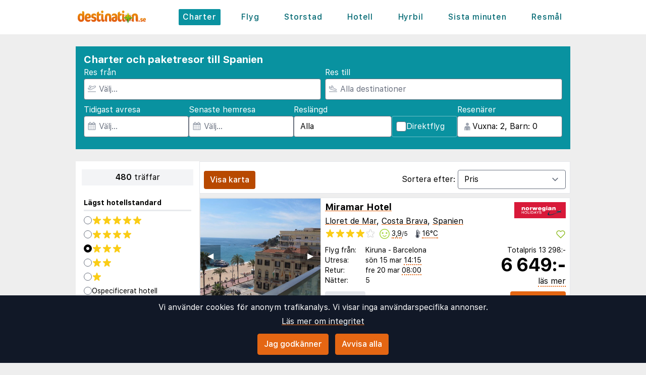

--- FILE ---
content_type: text/html;charset=UTF-8
request_url: https://www.destination.se/charter/spanien/fran-kiruna
body_size: 37533
content:
<!DOCTYPE html>
<html class="browser simpleness" lang="sv">
  <head> <link rel="icon" href="/favicon.png" sizes="any">
<link rel="apple-touch-icon" href="/apple-touch-icon.png"/>
<link rel="manifest" href="/site.webmanifest" />
<meta name="theme-color" content="rgb(36, 165, 181)"/>
 <title>Billiga Charterresor till Spanien | destination.se</title>
    <meta name="description" content="Jämför alla charter- och paketresor till Spanien i en enda sökning. Sida 1 av 24">  <meta name="version" content="">
    <meta property="og:description" content="Jämför alla charter- och paketresor till Spanien i en enda sökning. Sida 1 av 24">    <meta property="og:site_name" content="Destination">
    <meta property="og:title" content="Billiga Charterresor till Spanien">
    <meta property="og:type" content="object">
    <meta property="og:url" content="https://www.destination.se/charter/spanien/fran-kiruna">  <link rel="canonical" href="https://www.destination.se/charter/spanien/fran-kiruna">      <link href="/asset/b328d20d96/destination.css" rel="stylesheet"> <link rel="stylesheet" type="text/css" href="/static/asset/css/main.css?1761564895">
<meta name="viewport" content="width=device-width, initial-scale=1, shrink-to-fit=no, viewport-fit=cover, user-scalable=yes">    <script src="/sitemedia/js/elastic-apm-rum.umd.min.js" crossorigin></script>
  <script>
    window.elasticApm && elasticApm.init({
     serviceName: 'elefanten',
      serverUrl: '/apm',
    })
  </script> <script src="/static/js/cm-head.js?1676647551"></script> <link rel="dns-prefetch" href="//www.google.com"> <script type="application/ld+json">
{
  "@context": "https://schema.org",
  "@type": "FAQPage",
  "name": "Billiga Charterresor till Spanien | destination.se",
  "mainEntity": [{
      "@type": "Question",
      "name": "Vad är Sistaminuten.se?",
      "acceptedAnswer": {
        "@type": "Answer",
        "text": "Sveriges största marknadsplats som jämför charter- och paketresor från alla researrangörer på ett och samma ställe."
      }
    },{
      "@type": "Question",
      "name": "Hur hittar jag bland alla erbjudanden?",
      "acceptedAnswer": {
        "@type": "Answer",
        "text": "Använd filtren ovan för att begränsa sökningen till det som är relevant för dig."
      }
    },{
      "@type": "Question",
      "name": "Hur bokar jag?",
      "acceptedAnswer": {
        "@type": "Answer",
        "text": "Du klickar på erbjudandet och skickas vidare till researrangören, där du slutför bokningen och betalningen."
      }
    }]
}
</script><script type="application/ld+json">
{
  "@context": "https://schema.org",
  "@type": "ItemList",
  "numberOfItems": 480,
  "itemListElement": [{
      "@type": "ListItem",
      "position": 1,
      "item": {
        "@type": "Offer",
        "name": "Miramar Hotel - Lloret de Mar",
        "url": "https://www.sistaminuten.se/hotel/456772/39428/?age=42-42&dep_code=KRN&departure_date=2026-03-15T12%3A00%3A01Z&list=charter&number_of_nights=5&offer_id=456772%21690iaro8j77U3mx0uOb2xA",
        "price": "13298",
        "priceCurrency": "SEK",
        "availability": "https://schema.org/InStock",
        "seller": {
          "@type": "Organization",
          "name": "Norwegian Holidays"
        }
      }
    },{
      "@type": "ListItem",
      "position": 2,
      "item": {
        "@type": "Offer",
        "name": "Ohtels Belvedere - Salou",
        "url": "https://www.sistaminuten.se/hotel/846678/39386/?age=42-42&dep_code=KRN&departure_date=2026-03-15T12%3A00%3A01Z&list=charter&number_of_nights=5&offer_id=846678%21uAjM1eggj8koGCvwEa6ryg",
        "price": "13358",
        "priceCurrency": "SEK",
        "availability": "https://schema.org/InStock",
        "seller": {
          "@type": "Organization",
          "name": "Norwegian Holidays"
        }
      }
    },{
      "@type": "ListItem",
      "position": 3,
      "item": {
        "@type": "Offer",
        "name": "H-TOP Royal Star & SPA - Lloret de Mar",
        "url": "https://www.sistaminuten.se/hotel/321252/39428/?age=42-42&dep_code=KRN&departure_date=2026-03-15T12%3A00%3A01Z&list=charter&number_of_nights=5&offer_id=321252%21V96bPvNElBNavUPueSSBYQ",
        "price": "13518",
        "priceCurrency": "SEK",
        "availability": "https://schema.org/InStock",
        "seller": {
          "@type": "Organization",
          "name": "Norwegian Holidays"
        }
      }
    },{
      "@type": "ListItem",
      "position": 4,
      "item": {
        "@type": "Offer",
        "name": "Magnolia Hotel - Salou",
        "url": "https://www.sistaminuten.se/hotel/321381/39386/?age=42-42&dep_code=KRN&departure_date=2026-03-15T12%3A00%3A01Z&list=charter&number_of_nights=5&offer_id=321381%210EWjTAG4HEmU3LnDlMmaQA",
        "price": "13818",
        "priceCurrency": "SEK",
        "availability": "https://schema.org/InStock",
        "seller": {
          "@type": "Organization",
          "name": "Norwegian Holidays"
        }
      }
    },{
      "@type": "ListItem",
      "position": 5,
      "item": {
        "@type": "Offer",
        "name": "Augusta Club & Spa - Adults Only - Lloret de Mar",
        "url": "https://www.sistaminuten.se/hotel/456796/39428/?age=42-42&dep_code=KRN&departure_date=2026-03-15T12%3A00%3A01Z&list=charter&number_of_nights=5&offer_id=456796%21R6EZGYJy9YJtDUuuTUfLjw",
        "price": "13818",
        "priceCurrency": "SEK",
        "availability": "https://schema.org/InStock",
        "seller": {
          "@type": "Organization",
          "name": "Norwegian Holidays"
        }
      }
    },{
      "@type": "ListItem",
      "position": 6,
      "item": {
        "@type": "Offer",
        "name": "Eurosalou Hotel & Spa - Salou",
        "url": "https://www.sistaminuten.se/hotel/606800/39386/?age=42-42&dep_code=KRN&departure_date=2026-03-15T12%3A00%3A01Z&list=charter&number_of_nights=5&offer_id=606800%21uPsHTrJRBC5q56AeCiGQOQ",
        "price": "13878",
        "priceCurrency": "SEK",
        "availability": "https://schema.org/InStock",
        "seller": {
          "@type": "Organization",
          "name": "Norwegian Holidays"
        }
      }
    },{
      "@type": "ListItem",
      "position": 7,
      "item": {
        "@type": "Offer",
        "name": "Hotel Regente Aragon - Salou",
        "url": "https://www.sistaminuten.se/hotel/434623/39386/?age=42-42&dep_code=KRN&departure_date=2026-03-15T12%3A00%3A01Z&list=charter&number_of_nights=5&offer_id=434623%21JB30OcswhyqwD1xyv79qAQ",
        "price": "13918",
        "priceCurrency": "SEK",
        "availability": "https://schema.org/InStock",
        "seller": {
          "@type": "Organization",
          "name": "Norwegian Holidays"
        }
      }
    },{
      "@type": "ListItem",
      "position": 8,
      "item": {
        "@type": "Offer",
        "name": "Hotel Lauria - Tarragona",
        "url": "https://www.sistaminuten.se/hotel/466462/24461/?age=42-42&dep_code=KRN&departure_date=2026-03-15T12%3A00%3A01Z&list=charter&number_of_nights=5&offer_id=466462%216ZDFNBxVcAy9u1RT9slOIQ",
        "price": "14038",
        "priceCurrency": "SEK",
        "availability": "https://schema.org/InStock",
        "seller": {
          "@type": "Organization",
          "name": "Norwegian Holidays"
        }
      }
    },{
      "@type": "ListItem",
      "position": 9,
      "item": {
        "@type": "Offer",
        "name": "htop Amaika Hotel - Adults only (18+) - Calella",
        "url": "https://www.sistaminuten.se/hotel/318993/39430/?age=42-42&dep_code=KRN&departure_date=2026-03-15T12%3A00%3A01Z&list=charter&number_of_nights=5&offer_id=318993%21inODBzWHMu3ZvUi4yGOBKw",
        "price": "14098",
        "priceCurrency": "SEK",
        "availability": "https://schema.org/InStock",
        "seller": {
          "@type": "Organization",
          "name": "Norwegian Holidays"
        }
      }
    },{
      "@type": "ListItem",
      "position": 10,
      "item": {
        "@type": "Offer",
        "name": "Hotel Ibersol Antemare - Adults Only - Sitges",
        "url": "https://www.sistaminuten.se/hotel/424924/39393/?age=42-42&dep_code=KRN&departure_date=2026-03-15T12%3A00%3A01Z&list=charter&number_of_nights=5&offer_id=424924%21Kbo7gHd59Jn3S6yQrVTcMQ",
        "price": "14098",
        "priceCurrency": "SEK",
        "availability": "https://schema.org/InStock",
        "seller": {
          "@type": "Organization",
          "name": "Norwegian Holidays"
        }
      }
    },{
      "@type": "ListItem",
      "position": 11,
      "item": {
        "@type": "Offer",
        "name": "Alba Seleqtta Hotel Spa Resort - Lloret de Mar",
        "url": "https://www.sistaminuten.se/hotel/456431/39428/?age=42-42&dep_code=KRN&departure_date=2026-03-15T12%3A00%3A01Z&list=charter&number_of_nights=5&offer_id=456431%21D3YtRESj1yPRV7ksItxkeQ",
        "price": "14118",
        "priceCurrency": "SEK",
        "availability": "https://schema.org/InStock",
        "seller": {
          "@type": "Organization",
          "name": "Norwegian Holidays"
        }
      }
    },{
      "@type": "ListItem",
      "position": 12,
      "item": {
        "@type": "Offer",
        "name": "Blaumar Hotel - Salou",
        "url": "https://www.sistaminuten.se/hotel/320040/39386/?age=42-42&dep_code=KRN&departure_date=2026-03-15T12%3A00%3A01Z&list=charter&number_of_nights=5&offer_id=320040%21E2xml0UfaqEGxKPJz8e8HA",
        "price": "14198",
        "priceCurrency": "SEK",
        "availability": "https://schema.org/InStock",
        "seller": {
          "@type": "Organization",
          "name": "Norwegian Holidays"
        }
      }
    },{
      "@type": "ListItem",
      "position": 13,
      "item": {
        "@type": "Offer",
        "name": "Kaktus Hotel Volga - Calella",
        "url": "https://www.sistaminuten.se/hotel/321436/39430/?age=42-42&dep_code=KRN&departure_date=2026-03-15T12%3A00%3A01Z&list=charter&number_of_nights=5&offer_id=321436%21vDxe9IvbX4PXX0VIkDGGlw",
        "price": "14198",
        "priceCurrency": "SEK",
        "availability": "https://schema.org/InStock",
        "seller": {
          "@type": "Organization",
          "name": "Norwegian Holidays"
        }
      }
    },{
      "@type": "ListItem",
      "position": 14,
      "item": {
        "@type": "Offer",
        "name": "Aqua Hotel Promenade - Pineda de Mar",
        "url": "https://www.sistaminuten.se/hotel/456427/39425/?age=42-42&dep_code=KRN&departure_date=2026-03-15T12%3A00%3A01Z&list=charter&number_of_nights=5&offer_id=456427%21GwxryyxpexLqALwZo9yUuA",
        "price": "14298",
        "priceCurrency": "SEK",
        "availability": "https://schema.org/InStock",
        "seller": {
          "@type": "Organization",
          "name": "Norwegian Holidays"
        }
      }
    },{
      "@type": "ListItem",
      "position": 15,
      "item": {
        "@type": "Offer",
        "name": "Evenia Rossello Hotel - Barcelona",
        "url": "https://www.sistaminuten.se/hotel/448314/24492/?age=42-42&dep_code=KRN&departure_date=2026-03-15T12%3A00%3A01Z&list=charter&number_of_nights=5&offer_id=448314%2198eTXnWObxNot3oOVtuWOA",
        "price": "14378",
        "priceCurrency": "SEK",
        "availability": "https://schema.org/InStock",
        "seller": {
          "@type": "Organization",
          "name": "Norwegian Holidays"
        }
      }
    },{
      "@type": "ListItem",
      "position": 16,
      "item": {
        "@type": "Offer",
        "name": "Sol Port Cambrils - Cambrils",
        "url": "https://www.sistaminuten.se/hotel/466444/39173/?age=42-42&dep_code=KRN&departure_date=2026-03-15T12%3A00%3A01Z&list=charter&number_of_nights=5&offer_id=466444%21SIv6QCESlZvVvNLfLtcduA",
        "price": "14398",
        "priceCurrency": "SEK",
        "availability": "https://schema.org/InStock",
        "seller": {
          "@type": "Organization",
          "name": "Norwegian Holidays"
        }
      }
    },{
      "@type": "ListItem",
      "position": 17,
      "item": {
        "@type": "Offer",
        "name": "Hotel Roger de Flor by Seleqtta - Lloret de Mar",
        "url": "https://www.sistaminuten.se/hotel/456791/39428/?age=42-42&dep_code=KRN&departure_date=2026-03-15T12%3A00%3A01Z&list=charter&number_of_nights=5&offer_id=456791%214blydMYqvTXw6zzMreBswQ",
        "price": "14458",
        "priceCurrency": "SEK",
        "availability": "https://schema.org/InStock",
        "seller": {
          "@type": "Organization",
          "name": "Norwegian Holidays"
        }
      }
    },{
      "@type": "ListItem",
      "position": 18,
      "item": {
        "@type": "Offer",
        "name": "Hotel Tarragona Urbis Centre - Tarragona",
        "url": "https://www.sistaminuten.se/hotel/490742/24461/?age=42-42&dep_code=KRN&departure_date=2026-03-15T12%3A00%3A01Z&list=charter&number_of_nights=5&offer_id=490742%21dYS0R0Xx29Ouw9eGVNZSWQ",
        "price": "14478",
        "priceCurrency": "SEK",
        "availability": "https://schema.org/InStock",
        "seller": {
          "@type": "Organization",
          "name": "Norwegian Holidays"
        }
      }
    },{
      "@type": "ListItem",
      "position": 19,
      "item": {
        "@type": "Offer",
        "name": "Hotel Atenea Park - Suites & Apartments - Vilanova i la Geltrú",
        "url": "https://www.sistaminuten.se/hotel/466468/39391/?age=42-42&dep_code=KRN&departure_date=2026-03-15T12%3A00%3A01Z&list=charter&number_of_nights=5&offer_id=466468%21KCCORBZMr8TU3S8bDd1AwA",
        "price": "14578",
        "priceCurrency": "SEK",
        "availability": "https://schema.org/InStock",
        "seller": {
          "@type": "Organization",
          "name": "Norwegian Holidays"
        }
      }
    },{
      "@type": "ListItem",
      "position": 20,
      "item": {
        "@type": "Offer",
        "name": "L'Azure Hotel - Lloret de Mar",
        "url": "https://www.sistaminuten.se/hotel/320336/39428/?age=42-42&dep_code=KRN&departure_date=2026-03-15T12%3A00%3A01Z&list=charter&number_of_nights=5&offer_id=320336%21f9rhee8k1hsQpm0hmLCaHA",
        "price": "14698",
        "priceCurrency": "SEK",
        "availability": "https://schema.org/InStock",
        "seller": {
          "@type": "Organization",
          "name": "Norwegian Holidays"
        }
      }
    }]
}
</script> <script>
window.DEBUG=new String("");  window.rgContext={"flight_url":"/flyg","pipr_hostname":"pipr.destination.se","company":"DEST","affiliate":"DESTSE","country":"SE","js_map_url":"https://maps.googleapis.com/maps/api/js?key=AIzaSyAYd1Ojg87obHvkDWUDJnHOOCGl1-CeVwQ","contact_info":{"phone":"","tiktok":"","email":"post@destination.se","facebook":"Destination.se","google":"destinationse","instagram":"destination.se"},"hostname":"www.destination.se","orig_hostname":"www.destination.se","locale":"sv-SE","currency":"SEK","site_features":{"beach":"1","tour_charters_redirect":1,"flexdate":"0","hcal":"1","home_search":"1","guide":"1","consent":1,"hotelsearch":"1","footer":"1","adsense":1,"sort_best":"1","ad_revive":1,"simpleness":1,"responsive_step2":1,"temp":1,"corona_info":"0","small_mobile_ad":1,"matomo":1,"sfp2":1,"lretdate":"1"},"language":"sv","brand":"BLUE"}; // Will be taken over by RgContext object
window.rgContext.i18n={
"%1 categories":"%1 kategorier",
"%1 category":"%1 kategori",
"%1 facilities":"%1 faciliteter",
"%1 facility":"%1 facilitet",
"%1 hotel":"%1 hotell",
"%1 hotels":"%1 hotell",
"%1 location":"%1 plats",
"%1 locations":"%1 platser",
"%1 of your favorite offers are no longer available.": "Några av dina favoriter är inte längre tillgängliga.", 
"%1 stars":"%1 stjärnor",
"%1 stop":"%1 stopp",
"%1 stops":"%1 stopp",
"%1 supplier":"%1 researrangör",
"%1 suppliers":"%1 researrangörer",
"about": "ca",
"Adults":"Vuxna",
"All":"Alla",
"All destinations":"Alla destinationer",
"Arrival":"Ankomst",
"Boat" : "Färja",
"Book at":"Boka på",
"Book" : "Boka",
"Categories":"Kategorier",
"checked":"kryssad",
"Child age":"Barnets ålder",
"Children age":"Barn (0-17 år)",
"Children":"Barn",
"Choose":"Välj",
"Choose countries":"Välj länder",
"City break":"Storstad",
"Clear":"Rensa",
"Click here for more offers":"Klicka här för fler alternativ",
"Close":"Stäng",
"Departure":"Utresa",
"Direct":"Direkt",
"Direct flight":"Direktflyg",
"Domestic":"Inrikes",
"Exotic":"Exotisk",
"Hide details":"Dölj detaljer",
"Hotel":"Hotell",
"Images":"bilder",
"Living units":"Boende",
"Long weekend":"Långweekend",
"Minimum bedrooms":"Min. sovrum",
"Minimum total amount of bedrooms":"Minimum antal sovrum totalt",
"More":"mer",
"more items":"ytterligare",
"More than %1 weeks":"Mer än %1 veckor",
"More than a month":"Mer än en månad",
"Most popular":"Populäraste",
"Most popular now":"Mest populära nu",
"Must be at least one adult in every unit.":"Måste vara minst en vuxen i varje avskild lägenhet/hotellrum",
"Next":"Nästa",
"nights":"nätter",
"No autocomplete results":"Inga resultat",
"Nordic":"Norden",
"Oneway":"Enkelresa",
"other":"andra",
"Other dates":"Andra datum",
"Other destinations":"Andra resmål",
"Pagination":"Sidor",
"Passengers":"Resenärer",
"Prev":"Föregående",
"Reject all":"Avvisa alla",
"Saving favorite offers requires that you accept cookies. Will you accept cookies?":"För att spara favoriter måste du acceptera vår användning av cookies. Vill du acceptera cookies?",
"Searching with map":"Sök i kartan",
"Select travel":"Välj resa",
"Selected destinations":"Valda destinationer",
"Show details":"Visa detaljer",
"Ski":"Skidresor",
"Sorry, we don’t have any available offers right now, please try again later.":"Beklagar, vi har inga tillgängliga erbjudanden just nu, vänligen försök igen senare.",
"Stops":"Stopp",
"Sun and bathing":"Sol & bad",
"to":"till",
"Total price":"Totalpris",
"Type manually":"Skriv in manuellt",
"under 18?": "under 18?",
"week": "vecka",
"Weekend":"Weekend",
"weeks":"veckor",
"We will stay in the same room / apartment":"Vi vill bo i samma rum / lägenhet",
"You can only save 20 offers at a time. Please remove some offers before adding more.":"Du kan bara spara 20 erbjudanden åt gången. Vänligen ta bort några erbjudanden innan du lägger till fler."

};
</script> <script>
  var _paq = window._paq = window._paq || [];
  /* tracker methods like "setCustomDimension" should be called before "trackPageView" */
  _paq.push(["setCookieDomain", "*.destination.se"]);
  _paq.push(["setDomains", ["www.destination.se", "destination.se" ]]);
  _paq.push(["disableCookies"]);
  _paq.push(['trackPageView']);
  _paq.push(['enableLinkTracking']);
  (function() {
    var u="https://reisegiganten.matomo.cloud/";
    _paq.push(['setTrackerUrl', u+'matomo.php']);
    _paq.push(['setSiteId', 5 ]);
    var d=document, g=d.createElement('script'), s=d.getElementsByTagName('script')[0];
    g.async=true; g.src='//cdn.matomo.cloud/reisegiganten.matomo.cloud/matomo.js'; s.parentNode.insertBefore(g,s);
  })();
  document.addEventListener("CM_shownbanner", function(e) {
    _paq.push(['trackEvent', 'Consent banner', 'shownbanner', '']);
  });
  document.addEventListener("CM_consented", function(e) {
    _paq.push(['trackEvent', 'Consent banner', 'consented', 'I consent']);
  });
  document.addEventListener("CM_disconsented", function(e) {
    _paq.push(['trackEvent', 'Consent banner', 'disconsented', 'Reject all']);
  });
</script>
<noscript><p><img src="https://reisegiganten.matomo.cloud/matomo.php?idsite=5&amp;rec=1" style="border:0;" alt="" /></p></noscript> <script type="text/javascript" src="/track.js" async></script>
  </head>       <body class="destination section-charter bg-rg-background simpleness font-rg flex flex-col min-h-screen p-0 m-0 se" style=""><header class="sticky top-0 w-full bg-rg-background " style="z-index: 1000">  <div id="notifications">
  <div id="msie_warning" class="text-red-700 border-red-400 mx-1 mb-1 p-1 md:px-4 md:py-2 border rounded relative bg-red-200 hidden">
    <div class="align-middle mr-8 text-center"> Internet Explorer stöds inte, vänligen <a class="underline text-red-700" href="http://www.microsoft.com/edge">uppdatera din webbläsare</a> </div>
  </div>  </div>
<script>
(function () {
  function load () {
    var settings = window.localStorage && localStorage.getItem("notifications");
    return settings ? JSON.parse(settings) : {};
  }
  function save (n) {
    return window.localStorage && localStorage.setItem("notifications", JSON.stringify(n));
  }
  function shouldShow (id) {
    var settings = load();
    if (id == 'msie_warning') {
      return /MSIE|Trident/.test(window.navigator.userAgent);
    }
    return (settings[id] && settings[id]["closed"]) ? 0 : 1;
  }
  function hideNotification (id) {
    var settings = load();
    settings[id] = settings[id] || {};
    settings[id]["closed"] = 1;
    $("#" + id ).addClass("hidden")
    return save(settings);
  }
  document.addEventListener('DOMContentLoaded', function () {
    var addPaddingTop = 0;
    $('#notifications > div').each(function (i, e) {
      if (shouldShow(e.id)) {
        addPaddingTop = 1;
        $(e).removeClass("hidden");
      }
      $('button', e).on('click', function (e) { hideNotification($(this).parent().attr('id')); });
    });
    if (addPaddingTop) { $('#notifications').addClass('pt-1'); }
  });
})();
</script> <div class="bg-white">     <nav class="flex items-center justify-center sm:justify-between flex-wrap md:flex-nowrap md:p-1 md:pr-2 md:py-3 m-auto container max-w-[980px]" itemscope="itemscope"  itemtype="http://www.schema.org/SiteNavigationElement">
  <div class="flex items-center flex-shrink-0 text-white dark:text-rg-secondary-dark pl-2 lg:px-0">
    <a href="/"><img src="/cdn/images/blue/destination-logo.svg" alt="destination logo" class="h-11 md:h-11 xl:h-14 "></a>
  </div>  <div class="md:max-w-3xl w-full block flex-grow flex-no-wrap md:flex md:items-center md:w-auto pl-0">
    <div class="md:flex md:flex-grow md:justify-between overflow-x-scroll whitespace-no-wrap whitespace-nowrap no-scrollbar lg:tracking-wider">            <a href="/charter" style="font-weight:500" class="inline-block sm:px-2 md:mt-0 no-underline hover:bg-rg-secondary transition-bg duration-300 ease-in-out hover:text-white text-white bg-rg-secondary px-2 py-1 rounded-t-sm md:rounded-sm"> Charter </a>      <a href="/flyg" target="rg_flight" style="font-weight:500" class="inline-block sm:px-2 md:mt-0 no-underline hover:bg-rg-secondary transition-bg duration-300 ease-in-out hover:text-white text-rg-secondary-dark px-2 py-1 rounded-t-sm md:rounded-sm"> Flyg </a>        <a href="/storstad" style="font-weight:500" class="inline-block sm:px-2 md:mt-0 no-underline hover:bg-rg-secondary transition-bg duration-300 ease-in-out hover:text-white text-rg-secondary-dark px-2 py-1 rounded-t-sm md:rounded-sm"> Storstad </a>    <a href="/hotell?enc_lid=wl" rel="nofollow" style="font-weight:500" class="inline-block sm:px-2 md:mt-0 no-underline hover:bg-rg-secondary transition-bg duration-300 ease-in-out hover:text-white text-rg-secondary-dark px-2 py-1 rounded-t-sm md:rounded-sm"> Hotell </a>    <a href="/hyrbil" style="font-weight:500" class="inline-block sm:px-2 md:mt-0 no-underline hover:bg-rg-secondary transition-bg duration-300 ease-in-out hover:text-white text-rg-secondary-dark px-2 py-1 rounded-t-sm md:rounded-sm"> Hyrbil </a>      <a href="/sista-minuten" style="font-weight:500" class="inline-block sm:px-2 md:mt-0 no-underline hover:bg-rg-secondary transition-bg duration-300 ease-in-out hover:text-white text-rg-secondary-dark px-2 py-1 rounded-t-sm md:rounded-sm"> Sista minuten </a>      <a href="/guide" style="font-weight:500" class="inline-block sm:px-2 md:mt-0 no-underline hover:bg-rg-secondary transition-bg duration-300 ease-in-out hover:text-white text-rg-secondary-dark px-2 py-1 rounded-t-sm md:rounded-sm"> Resmål </a>   </div>
  </div>  </nav>  </div>
</header><form class="rg-charter-search new-form state-done text-left text-base" action="/charter" data-filter-name="charter"> <header class="rg-topbar bg-rg-secondary  w-full max-w-[980px] pb-2 mx-auto flex flex-wrap sm:mt-6 mt-0 sm:mb-6 mb-2 hover:shadow-xl transition-shadow duration-300 ease-in-out"> <div class="block sm:flex sm:flex-col justify-items-end gap-2 px-2 w-full">
<div class="bg-rg-secondary w-full"><h1 class="text-white text-xl px-2 pt-3 pb-0 m-0 font-bold">Charter och paketresor till Spanien</h1></div>
<div class="grid grid-cols-2 gap-2 p-2 pt-0">
<div class="input-wrap relative !p-0 -icon -name-orig !w-full">
  <label class="text-white m-0 block">Res från</label> <svg class="h-4 w-4 mx-2 my-3 absolute text-gray-400" version="1.1" viewBox="0 0 1792 1792" xmlns="http://www.w3.org/2000/svg">
 <path d="m1747 1478h-1702c-24.7 0-44.8 20-44.8 44.8v44.8c0 24.7 20 44.8 44.8 44.8h1702c24.7 0 44.8-20 44.8-44.8v-44.8c0-24.8-20-44.8-44.8-44.8zm-1538-359c12.6 14.3 28.1 25.7 45.5 33.5 17.4 7.83 36.2 11.9 55.2 11.9h0.896l348-1.51c33.7-0.054 67.8-8.59 98.3-24.7l785-414c84.2-44.4 152-106 198-179 54.4-88 67-164 37.7-225-29.1-61-93.9-95.4-193-102-9.04-0.627-18.1-0.896-27.1-0.896-75 0-151 20.2-227 60.2l-248 131-0.985 0.538-1.08-0.448-563-220c-18-7.01-37.2-10.1-56.5-8.99-19.3 1.09-38 6.32-55.1 15.3l-101 53.1c-20.7 10.9-38.2 27.1-50.7 46.8-12.5 19.7-19.7 42.4-20.8 65.8-1.08 23.4 3.94 46.6 14.6 67.4 10.7 20.8 26.6 38.5 46.2 51.3l291 190 0.896 0.538-0.985 0.538-187 98.7-1.16 0.627-1.16-0.627-153-80.2c-19.3-10.1-40.7-15.4-62.4-15.4-21.6 0-43.1 5.18-62.7 15.5l-45.2 23.9c-18 9.49-33.6 22.9-45.6 39.3-12 16.4-20.2 35.3-23.8 55.3-3.67 20-2.78 40.6 2.69 60.2 5.46 19.6 15.3 37.7 28.7 52.9zm-29.3-311 217 114 453-239-483-315 101-53.1 621 242 304-160c56.1-29.6 111-44.7 164-44.7 6 0 12 0.179 18 0.627 42.1 2.86 74.4 13.2 80.4 25.9 5.82 12.2 1.25 44.8-30.7 96.6-32.5 52.6-83 98-146 131l-785 414c-11.3 5.97-23.9 9.13-36.2 9.15l-348 1.51-175-199z" fill="currentColor" stroke-width="89.6"/>
</svg> <input class="rounded pl-7 w-full" type="text" name="orig" value="KRN" placeholder="Välj…" multiple="-">
</div>

<div class="input-wrap relative !p-0 -icon -name-dest -last !w-full">
  <label class="text-white m-0 block">Res till</label> <svg class="h-4 w-4 mx-2 my-3 absolute text-gray-400" viewBox="0 0 20 16" fill="currentColor" xmlns="http://www.w3.org/2000/svg">
<path d="M19.5 14.5H0.5C0.22375 14.5 0 14.7238 0 15V15.5C0 15.7762 0.22375 16 0.5 16H19.5C19.7763 16 20 15.7762 20 15.5V15C20 14.7238 19.7763 14.5 19.5 14.5ZM3.54469 9.76C3.82781 10.0044 4.1825 10.1906 4.55937 10.2891L14.1331 12.7891C14.8403 12.9734 15.9125 13.1344 17.0472 12.8319C18.1159 12.5466 18.7541 12.0522 18.9444 11.3631C19.1378 10.6578 18.8334 9.905 18.0406 9.12375C17.3872 8.48031 16.5028 7.99937 15.4825 7.73281L12.4234 6.93406L9.21531 1.05625C9.11724 0.876598 8.98345 0.718911 8.82217 0.592886C8.66089 0.466862 8.47553 0.375165 8.2775 0.323438C7.14594 0.0278125 7.09688 0 6.84688 0C6.44406 0 6.05156 0.1625 5.765 0.460938C5.58018 0.653303 5.45001 0.891492 5.38794 1.15094C5.32587 1.41038 5.33413 1.68169 5.41187 1.93687L6.45906 5.37625L4.06094 4.75L3.325 2.96375C3.14563 2.52844 2.7725 2.29625 2.31687 2.1775C1.875 2.06188 1.74312 2.01437 1.5 2.01437C0.39375 2.01437 0 2.90875 0 3.42062V6.0625C0 6.50344 0.194062 6.92219 0.530625 7.20719L3.54469 9.76ZM1.5 3.42062L1.93813 3.535L2.95844 6.0125L8.675 7.50531L6.84688 1.5L7.89875 1.77469L11.4172 8.22125L15.1034 9.18375C15.8697 9.38375 16.5212 9.7325 16.9875 10.1919C17.46 10.6572 17.5106 10.9181 17.4981 10.9637C17.4859 11.0081 17.3078 11.2094 16.6603 11.3822C16.4491 11.4384 15.6713 11.64 14.5119 11.3375L4.93781 8.8375C4.78156 8.79688 4.635 8.71969 4.51375 8.61531L1.5 6.0625V3.42062Z"/>
</svg> <input class="rounded pl-7 w-full js-dest" type="text" name="dest" value="19841" placeholder="Alla destinationer" multiple="-">
</div>
<input type="hidden" value="" default-value="" class="js-default-category">
</div>

<div class="grid items-end grid-cols-2 sm:flex sm:flex-row gap-2 p-2 pt-0 pb-4">

<div class="input-wrap relative !w-auto !p-0 -icon -name-edepdate">
  <label class="text-white m-0 block">Tidigast avresa</label> <svg class="h-4 w-4 mx-2 my-3 absolute text-gray-400" viewBox="0 0 1792 1792" xmlns="http://www.w3.org/2000/svg"><path d="M192 1664h288v-288h-288v288zm352 0h320v-288h-320v288zm-352-352h288v-320h-288v320zm352 0h320v-320h-320v320zm-352-384h288v-288h-288v288zm736 736h320v-288h-320v288zm-384-736h320v-288h-320v288zm768 736h288v-288h-288v288zm-384-352h320v-320h-320v320zm-352-864v-288q0-13-9.5-22.5t-22.5-9.5h-64q-13 0-22.5 9.5t-9.5 22.5v288q0 13 9.5 22.5t22.5 9.5h64q13 0 22.5-9.5t9.5-22.5zm736 864h288v-320h-288v320zm-384-384h320v-288h-320v288zm384 0h288v-288h-288v288zm32-480v-288q0-13-9.5-22.5t-22.5-9.5h-64q-13 0-22.5 9.5t-9.5 22.5v288q0 13 9.5 22.5t22.5 9.5h64q13 0 22.5-9.5t9.5-22.5zm384-64v1280q0 52-38 90t-90 38h-1408q-52 0-90-38t-38-90v-1280q0-52 38-90t90-38h128v-96q0-66 47-113t113-47h64q66 0 113 47t47 113v96h384v-96q0-66 47-113t113-47h64q66 0 113 47t47 113v96h128q52 0 90 38t38 90z" fill="currentColor"/></svg> <input class="rounded pl-7 w-full" type="text" name="edepdate" value="" default-value="2026-02-01" placeholder="Välj..." data-buttons="clear,close">
</div>

  <div class="input-wrap relative !w-auto !p-0 -icon -name-lretdate">
    <label class="text-white m-0 block">Senaste hemresa</label> <svg class="h-4 w-4 mx-2 my-3 absolute text-gray-400" viewBox="0 0 1792 1792" xmlns="http://www.w3.org/2000/svg"><path d="M192 1664h288v-288h-288v288zm352 0h320v-288h-320v288zm-352-352h288v-320h-288v320zm352 0h320v-320h-320v320zm-352-384h288v-288h-288v288zm736 736h320v-288h-320v288zm-384-736h320v-288h-320v288zm768 736h288v-288h-288v288zm-384-352h320v-320h-320v320zm-352-864v-288q0-13-9.5-22.5t-22.5-9.5h-64q-13 0-22.5 9.5t-9.5 22.5v288q0 13 9.5 22.5t22.5 9.5h64q13 0 22.5-9.5t9.5-22.5zm736 864h288v-320h-288v320zm-384-384h320v-288h-320v288zm384 0h288v-288h-288v288zm32-480v-288q0-13-9.5-22.5t-22.5-9.5h-64q-13 0-22.5 9.5t-9.5 22.5v288q0 13 9.5 22.5t22.5 9.5h64q13 0 22.5-9.5t9.5-22.5zm384-64v1280q0 52-38 90t-90 38h-1408q-52 0-90-38t-38-90v-1280q0-52 38-90t90-38h128v-96q0-66 47-113t113-47h64q66 0 113 47t47 113v96h384v-96q0-66 47-113t113-47h64q66 0 113 47t47 113v96h128q52 0 90 38t38 90z" fill="currentColor"/></svg> <input class="rounded pl-7 w-full" type="text" name="lretdate" value="" placeholder="Välj..." data-buttons="clear,close">
  </div>
  <div class="input-wrap relative !w-auto !p-0  -name-duration duration-picker-wrapper">
     <label class="text-white m-0 block">Reslängd</label>  <input class="rounded w-full" type="text" name="duration" value="1-365" default-value="1-365" placeholder="t.ex. 7-10">  </div>
  <div class="input-wrap relative !w-auto !p-0 -name-direct-flight"> <label class="m-0 block">&nbsp;</label> <div class="direct-flight-input rounded py-2 pl-2 pr-6 border border-rg-secondary-light flex items-center">
      <label class="checkbox whitespace-nowrap flex items-center gap-2 !mb-0 %]">
        <input class="rounded text-rg-secondary-dark h-5 w-5" type="checkbox" name="flight_type" value="direct_flight" data-remember="charter-flight_type">
        <span class="label-text text-white">Direktflyg</span>
      </label>
    </div>
  </div>
  <div class="input-wrap relative col-span-2 sm:col-span-1 !p-0 -icon -name-age -passenger !w-auto passenger-with-units -last">
    <label class="text-white m-0 block">Resenärer</label> <span class="relative sm:flex sm:items-center w-full">  <div class="absolute ml-3 mb-1 hidden sm:block"><svg class="text-gray-400 h-4 w-4" version="1.1" viewBox="0 0 26.5 26.5" xmlns="http://www.w3.org/2000/svg">
 <path d="m13.3 10.8c-2.78-0.0429-4.9-2.27-4.91-4.91 0.0459-2.75 2.29-4.9 4.91-4.91 2.78 0.105 4.9 2.23 4.91 4.91-0.0546 2.75-2.29 4.9-4.91 4.91zm3.97 1.02c3.49 0.0408 5.26 3.11 5.28 6.17v7.56h-3.42l1e-5 -6.64c-0.0834-0.459-0.394-0.615-0.679-0.57-0.267 0.0422-0.51 0.26-0.523 0.57l1e-5 6.64h-9.52l9.3e-6 -6.64c0.0728-0.437-0.351-0.605-0.621-0.588-0.29 0.0182-0.57 0.249-0.581 0.588l1.86e-5 6.64h-3.37l9.3e-6 -7.56c-0.0201-3.27 2.05-6.15 5.31-6.17z" fill="currentColor" stroke-width=".0205"/>
</svg></div>  <input class="rounded w-full text-black pl-7 m-0" type="text" name="age" value="42-42" default-value="42-42" data-remember="charter-age">
</span> <input type="hidden" name="units" value="0" default-value="0" data-remember="charter-units">
    <input type="hidden" name="bedrooms" value="1" default-value="1" data-remember="charter-bedrooms">
    <input type="hidden" name="map" value="" class="js-map" default-value="">
  </div>  </div>
</div> </header> <!-- Hidden info box -->
<div class="js-infobox hidden absolute border border-gray-300 mt-1 p-2 shadow-md overflow-y-auto bg-rg-background">Javascript error</div> <div class="main-content mx-auto -with-aside mb-6"> <aside class="filters overflow-y-auto min-w-[25%] max-w-[75%] px-3 py-2 bg-white sm:max-w-[none] sm:basis-1/4 flex flex-col sm:flex-grow fixed sm:static -right-full top-[68px] pb-[68px] sm:top-[unset] float-none sm:right-[unset] h-full z-[900] sm:z-auto transition-[right] duration-300 sm:transition-none ease-in"> <a id="" href=""  class=" text-base bg-rg-primary py-1.5 px-3 my-2 text-white font-medium text-center inline-flex items-center justify-center hover:shadow hover:bg-rg-primary-dark transition-bg duration-300 ease-in-out hover:text-white hover:text-white hover:no-underline no-underline cursor-pointer js-close-aside sticky shadow top-0 z-[1000] sm:hidden float-right  rounded"   > Stäng  </a>  <div class="filterbox my-2 p-1 px-2 counter bg-gray-100 text-center">
  <span class="matches text-right font-semibold ">480</span>
  <span class="text -matches">träffar</span>
</div> <div class="filterbox my-4 px-2 sm:px-1">  <h3 class="text-black text-sm border-gray-300 pb-1 border-b-3 border-opacity-50">Lägst hotellstandard    </h3>     <label class="radio block my-2 flex items-center gap-1" title="5 stjärnor">
    <input type="radio" name="rating" value="5" default-value="3">
    <span class="text-yellow-400 inline-flex"><span class="inline-flex flex-row items-center">  <svg class="w-4 h-4 m-0.5" fill="currentColor" aria-hidden="true" version="1.1" viewBox="0 0 20 20" xmlns="http://www.w3.org/2000/svg">
 <path d="m8.72 0.97c0.404-1.29 2.16-1.29 2.56 0l1.44 4.62a1.35 1.4 0 0 0 1.28 0.969h4.66c1.3 0 1.84 1.74 0.791 2.54l-3.77 2.86a1.35 1.4 0 0 0-0.49 1.57l1.44 4.62c0.404 1.29-1.02 2.37-2.07 1.57l-3.77-2.86a1.35 1.4 0 0 0-1.58 0l-3.77 2.86c-1.05 0.801-2.47-0.277-2.07-1.57l1.44-4.62a1.35 1.4 0 0 0-0.49-1.57l-3.77-2.86c-1.05-0.801-0.511-2.54 0.791-2.54h4.66a1.35 1.4 0 0 0 1.28-0.969l1.44-4.62z" stroke-width="1.37"/>
</svg>  <svg class="w-4 h-4 m-0.5" fill="currentColor" aria-hidden="true" version="1.1" viewBox="0 0 20 20" xmlns="http://www.w3.org/2000/svg">
 <path d="m8.72 0.97c0.404-1.29 2.16-1.29 2.56 0l1.44 4.62a1.35 1.4 0 0 0 1.28 0.969h4.66c1.3 0 1.84 1.74 0.791 2.54l-3.77 2.86a1.35 1.4 0 0 0-0.49 1.57l1.44 4.62c0.404 1.29-1.02 2.37-2.07 1.57l-3.77-2.86a1.35 1.4 0 0 0-1.58 0l-3.77 2.86c-1.05 0.801-2.47-0.277-2.07-1.57l1.44-4.62a1.35 1.4 0 0 0-0.49-1.57l-3.77-2.86c-1.05-0.801-0.511-2.54 0.791-2.54h4.66a1.35 1.4 0 0 0 1.28-0.969l1.44-4.62z" stroke-width="1.37"/>
</svg>  <svg class="w-4 h-4 m-0.5" fill="currentColor" aria-hidden="true" version="1.1" viewBox="0 0 20 20" xmlns="http://www.w3.org/2000/svg">
 <path d="m8.72 0.97c0.404-1.29 2.16-1.29 2.56 0l1.44 4.62a1.35 1.4 0 0 0 1.28 0.969h4.66c1.3 0 1.84 1.74 0.791 2.54l-3.77 2.86a1.35 1.4 0 0 0-0.49 1.57l1.44 4.62c0.404 1.29-1.02 2.37-2.07 1.57l-3.77-2.86a1.35 1.4 0 0 0-1.58 0l-3.77 2.86c-1.05 0.801-2.47-0.277-2.07-1.57l1.44-4.62a1.35 1.4 0 0 0-0.49-1.57l-3.77-2.86c-1.05-0.801-0.511-2.54 0.791-2.54h4.66a1.35 1.4 0 0 0 1.28-0.969l1.44-4.62z" stroke-width="1.37"/>
</svg>  <svg class="w-4 h-4 m-0.5" fill="currentColor" aria-hidden="true" version="1.1" viewBox="0 0 20 20" xmlns="http://www.w3.org/2000/svg">
 <path d="m8.72 0.97c0.404-1.29 2.16-1.29 2.56 0l1.44 4.62a1.35 1.4 0 0 0 1.28 0.969h4.66c1.3 0 1.84 1.74 0.791 2.54l-3.77 2.86a1.35 1.4 0 0 0-0.49 1.57l1.44 4.62c0.404 1.29-1.02 2.37-2.07 1.57l-3.77-2.86a1.35 1.4 0 0 0-1.58 0l-3.77 2.86c-1.05 0.801-2.47-0.277-2.07-1.57l1.44-4.62a1.35 1.4 0 0 0-0.49-1.57l-3.77-2.86c-1.05-0.801-0.511-2.54 0.791-2.54h4.66a1.35 1.4 0 0 0 1.28-0.969l1.44-4.62z" stroke-width="1.37"/>
</svg>  <svg class="w-4 h-4 m-0.5" fill="currentColor" aria-hidden="true" version="1.1" viewBox="0 0 20 20" xmlns="http://www.w3.org/2000/svg">
 <path d="m8.72 0.97c0.404-1.29 2.16-1.29 2.56 0l1.44 4.62a1.35 1.4 0 0 0 1.28 0.969h4.66c1.3 0 1.84 1.74 0.791 2.54l-3.77 2.86a1.35 1.4 0 0 0-0.49 1.57l1.44 4.62c0.404 1.29-1.02 2.37-2.07 1.57l-3.77-2.86a1.35 1.4 0 0 0-1.58 0l-3.77 2.86c-1.05 0.801-2.47-0.277-2.07-1.57l1.44-4.62a1.35 1.4 0 0 0-0.49-1.57l-3.77-2.86c-1.05-0.801-0.511-2.54 0.791-2.54h4.66a1.35 1.4 0 0 0 1.28-0.969l1.44-4.62z" stroke-width="1.37"/>
</svg>   </span></span>
  </label>  <label class="radio block my-2 flex items-center gap-1" title="4 stjärnor">
    <input type="radio" name="rating" value="4" default-value="3">
    <span class="text-yellow-400 inline-flex"><span class="inline-flex flex-row items-center">  <svg class="w-4 h-4 m-0.5" fill="currentColor" aria-hidden="true" version="1.1" viewBox="0 0 20 20" xmlns="http://www.w3.org/2000/svg">
 <path d="m8.72 0.97c0.404-1.29 2.16-1.29 2.56 0l1.44 4.62a1.35 1.4 0 0 0 1.28 0.969h4.66c1.3 0 1.84 1.74 0.791 2.54l-3.77 2.86a1.35 1.4 0 0 0-0.49 1.57l1.44 4.62c0.404 1.29-1.02 2.37-2.07 1.57l-3.77-2.86a1.35 1.4 0 0 0-1.58 0l-3.77 2.86c-1.05 0.801-2.47-0.277-2.07-1.57l1.44-4.62a1.35 1.4 0 0 0-0.49-1.57l-3.77-2.86c-1.05-0.801-0.511-2.54 0.791-2.54h4.66a1.35 1.4 0 0 0 1.28-0.969l1.44-4.62z" stroke-width="1.37"/>
</svg>  <svg class="w-4 h-4 m-0.5" fill="currentColor" aria-hidden="true" version="1.1" viewBox="0 0 20 20" xmlns="http://www.w3.org/2000/svg">
 <path d="m8.72 0.97c0.404-1.29 2.16-1.29 2.56 0l1.44 4.62a1.35 1.4 0 0 0 1.28 0.969h4.66c1.3 0 1.84 1.74 0.791 2.54l-3.77 2.86a1.35 1.4 0 0 0-0.49 1.57l1.44 4.62c0.404 1.29-1.02 2.37-2.07 1.57l-3.77-2.86a1.35 1.4 0 0 0-1.58 0l-3.77 2.86c-1.05 0.801-2.47-0.277-2.07-1.57l1.44-4.62a1.35 1.4 0 0 0-0.49-1.57l-3.77-2.86c-1.05-0.801-0.511-2.54 0.791-2.54h4.66a1.35 1.4 0 0 0 1.28-0.969l1.44-4.62z" stroke-width="1.37"/>
</svg>  <svg class="w-4 h-4 m-0.5" fill="currentColor" aria-hidden="true" version="1.1" viewBox="0 0 20 20" xmlns="http://www.w3.org/2000/svg">
 <path d="m8.72 0.97c0.404-1.29 2.16-1.29 2.56 0l1.44 4.62a1.35 1.4 0 0 0 1.28 0.969h4.66c1.3 0 1.84 1.74 0.791 2.54l-3.77 2.86a1.35 1.4 0 0 0-0.49 1.57l1.44 4.62c0.404 1.29-1.02 2.37-2.07 1.57l-3.77-2.86a1.35 1.4 0 0 0-1.58 0l-3.77 2.86c-1.05 0.801-2.47-0.277-2.07-1.57l1.44-4.62a1.35 1.4 0 0 0-0.49-1.57l-3.77-2.86c-1.05-0.801-0.511-2.54 0.791-2.54h4.66a1.35 1.4 0 0 0 1.28-0.969l1.44-4.62z" stroke-width="1.37"/>
</svg>  <svg class="w-4 h-4 m-0.5" fill="currentColor" aria-hidden="true" version="1.1" viewBox="0 0 20 20" xmlns="http://www.w3.org/2000/svg">
 <path d="m8.72 0.97c0.404-1.29 2.16-1.29 2.56 0l1.44 4.62a1.35 1.4 0 0 0 1.28 0.969h4.66c1.3 0 1.84 1.74 0.791 2.54l-3.77 2.86a1.35 1.4 0 0 0-0.49 1.57l1.44 4.62c0.404 1.29-1.02 2.37-2.07 1.57l-3.77-2.86a1.35 1.4 0 0 0-1.58 0l-3.77 2.86c-1.05 0.801-2.47-0.277-2.07-1.57l1.44-4.62a1.35 1.4 0 0 0-0.49-1.57l-3.77-2.86c-1.05-0.801-0.511-2.54 0.791-2.54h4.66a1.35 1.4 0 0 0 1.28-0.969l1.44-4.62z" stroke-width="1.37"/>
</svg>   </span></span>
  </label>  <label class="radio block my-2 flex items-center gap-1" title="3 stjärnor">
    <input type="radio" name="rating" value="3" checked="checked" default-value="3">
    <span class="text-yellow-400 inline-flex"><span class="inline-flex flex-row items-center">  <svg class="w-4 h-4 m-0.5" fill="currentColor" aria-hidden="true" version="1.1" viewBox="0 0 20 20" xmlns="http://www.w3.org/2000/svg">
 <path d="m8.72 0.97c0.404-1.29 2.16-1.29 2.56 0l1.44 4.62a1.35 1.4 0 0 0 1.28 0.969h4.66c1.3 0 1.84 1.74 0.791 2.54l-3.77 2.86a1.35 1.4 0 0 0-0.49 1.57l1.44 4.62c0.404 1.29-1.02 2.37-2.07 1.57l-3.77-2.86a1.35 1.4 0 0 0-1.58 0l-3.77 2.86c-1.05 0.801-2.47-0.277-2.07-1.57l1.44-4.62a1.35 1.4 0 0 0-0.49-1.57l-3.77-2.86c-1.05-0.801-0.511-2.54 0.791-2.54h4.66a1.35 1.4 0 0 0 1.28-0.969l1.44-4.62z" stroke-width="1.37"/>
</svg>  <svg class="w-4 h-4 m-0.5" fill="currentColor" aria-hidden="true" version="1.1" viewBox="0 0 20 20" xmlns="http://www.w3.org/2000/svg">
 <path d="m8.72 0.97c0.404-1.29 2.16-1.29 2.56 0l1.44 4.62a1.35 1.4 0 0 0 1.28 0.969h4.66c1.3 0 1.84 1.74 0.791 2.54l-3.77 2.86a1.35 1.4 0 0 0-0.49 1.57l1.44 4.62c0.404 1.29-1.02 2.37-2.07 1.57l-3.77-2.86a1.35 1.4 0 0 0-1.58 0l-3.77 2.86c-1.05 0.801-2.47-0.277-2.07-1.57l1.44-4.62a1.35 1.4 0 0 0-0.49-1.57l-3.77-2.86c-1.05-0.801-0.511-2.54 0.791-2.54h4.66a1.35 1.4 0 0 0 1.28-0.969l1.44-4.62z" stroke-width="1.37"/>
</svg>  <svg class="w-4 h-4 m-0.5" fill="currentColor" aria-hidden="true" version="1.1" viewBox="0 0 20 20" xmlns="http://www.w3.org/2000/svg">
 <path d="m8.72 0.97c0.404-1.29 2.16-1.29 2.56 0l1.44 4.62a1.35 1.4 0 0 0 1.28 0.969h4.66c1.3 0 1.84 1.74 0.791 2.54l-3.77 2.86a1.35 1.4 0 0 0-0.49 1.57l1.44 4.62c0.404 1.29-1.02 2.37-2.07 1.57l-3.77-2.86a1.35 1.4 0 0 0-1.58 0l-3.77 2.86c-1.05 0.801-2.47-0.277-2.07-1.57l1.44-4.62a1.35 1.4 0 0 0-0.49-1.57l-3.77-2.86c-1.05-0.801-0.511-2.54 0.791-2.54h4.66a1.35 1.4 0 0 0 1.28-0.969l1.44-4.62z" stroke-width="1.37"/>
</svg>   </span></span>
  </label>  <label class="radio block my-2 flex items-center gap-1" title="2 stjärnor">
    <input type="radio" name="rating" value="2" default-value="3">
    <span class="text-yellow-400 inline-flex"><span class="inline-flex flex-row items-center">  <svg class="w-4 h-4 m-0.5" fill="currentColor" aria-hidden="true" version="1.1" viewBox="0 0 20 20" xmlns="http://www.w3.org/2000/svg">
 <path d="m8.72 0.97c0.404-1.29 2.16-1.29 2.56 0l1.44 4.62a1.35 1.4 0 0 0 1.28 0.969h4.66c1.3 0 1.84 1.74 0.791 2.54l-3.77 2.86a1.35 1.4 0 0 0-0.49 1.57l1.44 4.62c0.404 1.29-1.02 2.37-2.07 1.57l-3.77-2.86a1.35 1.4 0 0 0-1.58 0l-3.77 2.86c-1.05 0.801-2.47-0.277-2.07-1.57l1.44-4.62a1.35 1.4 0 0 0-0.49-1.57l-3.77-2.86c-1.05-0.801-0.511-2.54 0.791-2.54h4.66a1.35 1.4 0 0 0 1.28-0.969l1.44-4.62z" stroke-width="1.37"/>
</svg>  <svg class="w-4 h-4 m-0.5" fill="currentColor" aria-hidden="true" version="1.1" viewBox="0 0 20 20" xmlns="http://www.w3.org/2000/svg">
 <path d="m8.72 0.97c0.404-1.29 2.16-1.29 2.56 0l1.44 4.62a1.35 1.4 0 0 0 1.28 0.969h4.66c1.3 0 1.84 1.74 0.791 2.54l-3.77 2.86a1.35 1.4 0 0 0-0.49 1.57l1.44 4.62c0.404 1.29-1.02 2.37-2.07 1.57l-3.77-2.86a1.35 1.4 0 0 0-1.58 0l-3.77 2.86c-1.05 0.801-2.47-0.277-2.07-1.57l1.44-4.62a1.35 1.4 0 0 0-0.49-1.57l-3.77-2.86c-1.05-0.801-0.511-2.54 0.791-2.54h4.66a1.35 1.4 0 0 0 1.28-0.969l1.44-4.62z" stroke-width="1.37"/>
</svg>   </span></span>
  </label>  <label class="radio block my-2 flex items-center gap-1" title="1 stjärnor">
    <input type="radio" name="rating" value="1" default-value="3">
    <span class="text-yellow-400 inline-flex"><span class="inline-flex flex-row items-center">  <svg class="w-4 h-4 m-0.5" fill="currentColor" aria-hidden="true" version="1.1" viewBox="0 0 20 20" xmlns="http://www.w3.org/2000/svg">
 <path d="m8.72 0.97c0.404-1.29 2.16-1.29 2.56 0l1.44 4.62a1.35 1.4 0 0 0 1.28 0.969h4.66c1.3 0 1.84 1.74 0.791 2.54l-3.77 2.86a1.35 1.4 0 0 0-0.49 1.57l1.44 4.62c0.404 1.29-1.02 2.37-2.07 1.57l-3.77-2.86a1.35 1.4 0 0 0-1.58 0l-3.77 2.86c-1.05 0.801-2.47-0.277-2.07-1.57l1.44-4.62a1.35 1.4 0 0 0-0.49-1.57l-3.77-2.86c-1.05-0.801-0.511-2.54 0.791-2.54h4.66a1.35 1.4 0 0 0 1.28-0.969l1.44-4.62z" stroke-width="1.37"/>
</svg>   </span></span>
  </label>  <label class="radio block my-2 flex items-center gap-2">
    <input type="radio" name="rating" value="!flightonly">
    <span class="label-text text-sm">Ospecificerat hotell</span>
  </label>  <label class="radio block my-2 flex items-center gap-2">
    <input type="radio" name="rating" value="flightonly">
    <span class="label-text text-sm">Endast flyg</span>
  </label>   </div> <div class="filterbox my-4 px-2 sm:px-1 guest_rating_filter">  <h3 class="text-black text-sm border-gray-300 pb-1 border-b-3 border-opacity-50">Recensioner: <span class="rt0"></span>     </h3>   <div class="w-full flex justify-between items-center"> <img class="js-gr-icon w-6" grating=1 src="/cdn/images/hotel_review_1.svg"> <img class="js-gr-icon w-6" grating=2 src="/cdn/images/hotel_review_2.svg"> <img class="js-gr-icon w-6" grating=3 src="/cdn/images/hotel_review_3.svg"> <img class="js-gr-icon w-6" grating=4 src="/cdn/images/hotel_review_4.svg"> <img class="js-gr-icon w-6" grating=5 src="/cdn/images/hotel_review_5.svg"> </div>
  <input type="text" name="guest_rating" value="-1" class="rg-range-input" min="10" max="50" step="1" formatter="rgRangeDecimalFormatter" default-value="-1">  </div> <div class="filterbox my-4 px-2 sm:px-1">  <h3 class="text-black text-sm border-gray-300 pb-1 border-b-3 border-opacity-50">Totalpris: <span class="rt0"></span>     </h3>   <input type="text" name="price" value="" min="500" max="75000" step="100" formatter="rgRangePriceFormatter">  </div> <div class="filterbox my-4 px-2 sm:px-1 transfer_filter">  <h3 class="text-black text-sm border-gray-300 pb-1 border-b-3 border-opacity-50">Flygplats till hotell: <span class="rt0"></span>     </h3>   <input type="text" name="transfer" value="" class="rg-range-input" min="0" max="400" step="10" formatter="rgRangeDistanceFormatter">  </div> <div class="filterbox my-4 px-2 sm:px-1">  <h3 class="text-black text-sm border-gray-300 pb-1 border-b-3 border-opacity-50">Hotell til strand: <span class="rt0"></span>     </h3>   <input type="text" name="beach" value="" class="rg-range-input" min="0" max="2000" step="100" formatter="rgRangeDistanceFormatter">  </div>  <div class="filterbox my-4 px-2 sm:px-1 temp_air_day_filter">  <h3 class="text-black text-sm border-gray-300 pb-1 border-b-3 border-opacity-50">Temperatur: <span class="rt0"></span>  till <span class="rt1"></span>°C    </h3>   <input type="text" name="temp_air_day" value="-20,42" default-value="-20,42" class="rg-range-input" min="-20" max="42" step="1" formatter="rgRangeTempFormatter">  </div><div class="filterbox my-4 px-2 sm:px-1 temp_air_day_filter">  <h3 class="text-black text-sm border-gray-300 pb-1 border-b-3 border-opacity-50">Badtemperatur: <span class="rt0"></span>  till <span class="rt1"></span>°C    </h3>   <input type="text" name="temp_water" value="0,34" default-value="0,34" class="rg-range-input" min="0" max="34" step="1" formatter="rgRangeTempFormatter">  </div>   <a name="return_flight_time"></a> <div class="filterbox my-4 px-2 sm:px-1">  <h3 class="text-black text-sm border-gray-300 pb-1 border-b-3 border-opacity-50">Tid för avresa    </h3>   <span class="slider-label-orig">Avgång</span>
  <label class="block rt1-right">
    <span class="rt0"></span> <span class="rt1"></span>
    <input type="text" name="dtwinf" class="rg-range-input" value="0,86400" min="0" max="86400" step="1800" multiple formatter="rgHourMinuteFormatter" default-value="0,86400">
  </label>
  <span class="slider-label-dest">Ankomst</span>
  <label class="block rt1-right">
    <span class="rt0"></span> <span class="rt1"></span>
    <input type="text" name="atwinf" class="rg-range-input" value="0,86400" min="0" max="86400" step="1800" multiple formatter="rgHourMinuteFormatter" default-value="0,86400">
  </label>  </div> <div class="filterbox my-4 px-2 sm:px-1 return_time">  <h3 class="text-black text-sm border-gray-300 pb-1 border-b-3 border-opacity-50">Tid för hemresa    </h3>   <span class="slider-label-dest">Avgång</span>
  <label class="block rt1-right">
    <span class="rt0"></span> <span class="rt1"></span>
    <input type="text" name="dtwinl" class="rg-range-input" value="0,86400" min="0" max="86400" step="1800" multiple formatter="rgHourMinuteFormatter" default-value="0,86400">
  </label>
  <span class="slider-label-orig">Ankomst</span>
  <label class="block rt1-right">
    <span class="rt0"></span> <span class="rt1"></span>
    <input type="text" name="atwinl" class="rg-range-input" value="0,86400" min="0" max="86400" step="1800" multiple formatter="rgHourMinuteFormatter" default-value="0,86400">
  </label>  </div>  <div class="filterbox my-4 px-2 sm:px-1">  <h3 class="text-black text-sm border-gray-300 pb-1 border-b-3 border-opacity-50">Max antal arbetsdagar: <span class="rt0"></span>     </h3>   <input type="text" name="days_off_work" value="-1" class="rg-range-input" min="-1" max="16" step="1" formatter="rgRangeDaysFormatter" default-value="-1">  </div> <div class="filterbox my-4 px-2 sm:px-1">  <h3 class="text-black text-sm border-gray-300 pb-1 border-b-3 border-opacity-50">Måltider    </h3>    <label class="radio block my-1">
    <input type="radio" name="meal" value="" checked="checked">
    <span class="label-text text-sm">Inga preferenser</span>  <hr class="splitter">  </label>  <label class="radio block my-1">
    <input type="radio" name="meal" value="all_inclusive">
    <span class="label-text text-sm">All-inclusive</span>  <small>2</small>  </label>  <label class="radio block my-1">
    <input type="radio" name="meal" value="full_board">
    <span class="label-text text-sm">Helpension</span>  <small>3</small>  </label>  <label class="radio block my-1">
    <input type="radio" name="meal" value="half_board">
    <span class="label-text text-sm">Halvpension</span>  <small>13</small>  </label>  <label class="radio block my-1">
    <input type="radio" name="meal" value="breakfast">
    <span class="label-text text-sm">Frukost</span>  <small>104</small>  </label>  <script type="text/rg-snippet" data-name="meal"><label class="radio block my-1">
    <input type="radio" name="meal" value="" checked="checked">
    <span class="label-text text-sm"></span>  <hr class="splitter">  </label></script>  </div>  <div class="filterbox my-4 px-2 sm:px-1">  <h3 class="text-black text-sm border-gray-300 pb-1 border-b-3 border-opacity-50">Faciliteter    </h3>    <label class="checkbox block my-1">
        <input type="checkbox" name="facility" value="ac">
        <span class="label-text text-sm">A/C</span>
        <small>381</small>
      </label>  <label class="checkbox block my-1">
        <input type="checkbox" name="facility" value="bar">
        <span class="label-text text-sm">Bar</span>
        <small>450</small>
      </label>  <label class="checkbox block my-1">
        <input type="checkbox" name="facility" value="kidsclub">
        <span class="label-text text-sm">Barnklubb</span>
        <small>42</small>
      </label>  <label class="checkbox block my-1">
        <input type="checkbox" name="facility" value="childspool">
        <span class="label-text text-sm">Barnpool</span>
        <small>138</small>
      </label>  <label class="checkbox block my-1">
        <input type="checkbox" name="facility" value="gym">
        <span class="label-text text-sm">Gym</span>
        <small>334</small>
      </label>  <label class="checkbox block my-1">
        <input type="checkbox" name="facility" value="seaview">
        <span class="label-text text-sm">Havsutsikt</span>
        <small>12</small>
      </label>  <label class="checkbox block my-1">
        <input type="checkbox" name="facility" value="adultsonly">
        <span class="label-text text-sm">Hotell för vuxna</span>
        <small>23</small>
      </label>  <label class="checkbox block my-1">
        <input type="checkbox" name="facility" value="fridge">
        <span class="label-text text-sm">Kylskåp</span>
        <small>28</small>
      </label>  <label class="checkbox block my-1">
        <input type="checkbox" name="facility" value="apartment">
        <span class="label-text text-sm">Lägenhet</span>
        <small>28</small>
      </label>  <label class="checkbox block my-1">
        <input type="checkbox" name="facility" value="pool">
        <span class="label-text text-sm">Pool</span>
        <small>334</small>
      </label>  <label class="checkbox block my-1">
        <input type="checkbox" name="facility" value="restaurant">
        <span class="label-text text-sm">Restaurang</span>
        <small>287</small>
      </label>  <label class="checkbox block my-1">
        <input type="checkbox" name="facility" value="spa">
        <span class="label-text text-sm">Spa</span>
        <small>100</small>
      </label>  <label class="checkbox block my-1">
        <input type="checkbox" name="facility" value="heatedpool">
        <span class="label-text text-sm">Uppvärmd pool</span>
        <small>34</small>
      </label>  <script type="text/rg-snippet" data-name="facility"><label class="checkbox block my-1">
        <input type="checkbox" name="facility" value="" disabled="disabled">
        <span class="label-text text-sm"></span>
        <small></small>
      </label></script>  </div>  <div class="filterbox my-4 px-2 sm:px-1">  <h3 class="text-black text-sm border-gray-300 pb-1 border-b-3 border-opacity-50">Researrangörer    </h3>   <div class="rg-truncate">
    <label class="checkbox mark_all block">
      <input type="checkbox" data-select-all="supplier" >
      <span class="label-text text-sm">Markera alla</span>
    </label>
  </div>
  <hr class="splitter">
  <div class="rg-truncate">  <label class="checkbox block my-1">
        <input type="checkbox" name="supplier" value="266" disabled="disabled">
        <span class="label-text text-sm">Allinc</span>
        <small class="js-n">0</small>
      </label><label class="checkbox block my-1">
        <input type="checkbox" name="supplier" value="264" disabled="disabled">
        <span class="label-text text-sm">Allinclusive</span>
        <small class="js-n">0</small>
      </label><label class="checkbox block my-1">
        <input type="checkbox" name="supplier" value="234" disabled="disabled">
        <span class="label-text text-sm">Almena</span>
        <small class="js-n">0</small>
      </label><label class="checkbox block my-1">
        <input type="checkbox" name="supplier" value="230" disabled="disabled">
        <span class="label-text text-sm">Amisol</span>
        <small class="js-n">0</small>
      </label><label class="checkbox block my-1">
        <input type="checkbox" name="supplier" value="155" disabled="disabled">
        <span class="label-text text-sm">Apollo</span>
        <small class="js-n">0</small>
      </label><label class="checkbox block my-1">
        <input type="checkbox" name="supplier" value="269" disabled="disabled">
        <span class="label-text text-sm">Balkan Holidays</span>
        <small class="js-n">0</small>
      </label><label class="checkbox block my-1">
        <input type="checkbox" name="supplier" value="284" disabled="disabled">
        <span class="label-text text-sm">Corendon</span>
        <small class="js-n">0</small>
      </label><label class="checkbox block my-1">
        <input type="checkbox" name="supplier" value="158" disabled="disabled">
        <span class="label-text text-sm">Detur</span>
        <small class="js-n">0</small>
      </label><label class="checkbox block my-1">
        <input type="checkbox" name="supplier" value="184" disabled="disabled">
        <span class="label-text text-sm">Kroatienspecialisten</span>
        <small class="js-n">0</small>
      </label><label class="checkbox block my-1">
        <input type="checkbox" name="supplier" value="166" disabled="disabled">
        <span class="label-text text-sm">Nazar</span>
        <small class="js-n">0</small>
      </label><label class="checkbox block my-1">
        <input type="checkbox" name="supplier" value="292" disabled="disabled">
        <span class="label-text text-sm">Neckermann Nordic</span>
        <small class="js-n">0</small>
      </label><label class="checkbox block my-1">
        <input type="checkbox" name="supplier" value="274">
        <span class="label-text text-sm">Norwegian Holidays</span>
        <small class="js-n">454</small>
      </label><label class="checkbox block my-1">
        <input type="checkbox" name="supplier" value="278">
        <span class="label-text text-sm">Sembo</span>
        <small class="js-n">26</small>
      </label><label class="checkbox block my-1">
        <input type="checkbox" name="supplier" value="262" disabled="disabled">
        <span class="label-text text-sm">Solfaktor</span>
        <small class="js-n">0</small>
      </label><label class="checkbox block my-1">
        <input type="checkbox" name="supplier" value="171" disabled="disabled">
        <span class="label-text text-sm">Solresor</span>
        <small class="js-n">0</small>
      </label><label class="checkbox block my-1">
        <input type="checkbox" name="supplier" value="311" disabled="disabled">
        <span class="label-text text-sm">Spicy Travel</span>
        <small class="js-n">0</small>
      </label><label class="checkbox block my-1">
        <input type="checkbox" name="supplier" value="199" disabled="disabled">
        <span class="label-text text-sm">Sunweb</span>
        <small class="js-n">0</small>
      </label><label class="checkbox block my-1">
        <input type="checkbox" name="supplier" value="253" disabled="disabled">
        <span class="label-text text-sm">Ticket</span>
        <small class="js-n">0</small>
      </label><label class="checkbox block my-1">
        <input type="checkbox" name="supplier" value="270" disabled="disabled">
        <span class="label-text text-sm">TripX</span>
        <small class="js-n">0</small>
      </label><label class="checkbox block my-1">
        <input type="checkbox" name="supplier" value="159" disabled="disabled">
        <span class="label-text text-sm">TUI</span>
        <small class="js-n">0</small>
      </label><label class="checkbox block my-1">
        <input type="checkbox" name="supplier" value="182" disabled="disabled">
        <span class="label-text text-sm">Ving</span>
        <small class="js-n">0</small>
      </label> <script type="text/rg-snippet" data-name="supplier"><label class="checkbox block my-1">
        <input type="checkbox" name="supplier" value="" disabled="disabled">
        <span class="label-text text-sm"></span>
        <small class="js-n"></small>
      </label></script>
  </div>  </div>  </aside> <main class=" flex flex-col flex-grow basis-3/4 max-w-full min-w-0">   <main class="charter-actions bg-white p-2 mb-2 border"> <div class="flex">
  <div class="ml-auto mb-2">
    <div class="flex rounded px-2 bg-gray-200 hover:bg-gray-100">
      <span class=" hide">
        <span class="js-share-link hide">
          <a href="#" id="copyButton" class="flex items-center" onclick='var dummyInput = document.createElement("input");dummyInput.value = window.location.href;document.body.appendChild(dummyInput);dummyInput.select();document.execCommand("copy");document.body.removeChild(dummyInput);alert("URL:en har kopierats till urklipp.")'>
            <div class="mr-1">Dela favoriter</div>
            <svg class="w-5 h-4" fill="rgb(125, 177, 0)" version="1.1" xmlns="http://www.w3.org/2000/svg" xmlns:xlink="http://www.w3.org/1999/xlink" viewBox="0 0 180.5 198.4" style="enable-background:new 0 0 180.5 198.4;" xml:space="preserve">
              <g>
                <path d="M45.7,85.4L73.1,58v80.9h0.1c0.5,8.9,7.9,16.1,17,16.1c9.1,0,16.5-7.1,17-16.1h0V58l27.4,27.4c6.6,6.6,17.4,6.6,24,0
                  c6.6-6.6,6.6-17.4,0-24L102,4.8l0,0c-0.2-0.2-0.4-0.3-0.7-0.5c-0.6-0.6-1.3-1.1-2-1.6c-0.3-0.2-0.6-0.3-0.8-0.4
                  c-0.7-0.4-1.4-0.8-2.1-1.1c-0.3-0.1-0.7-0.2-1.1-0.3c-0.7-0.2-1.4-0.5-2-0.6c-0.5-0.1-0.9-0.1-1.4-0.1C91.3,0.1,90.7,0,90.1,0
                  c-0.6,0-1.2,0.1-1.8,0.2c-0.5,0-1,0-1.4,0.1c-0.7,0.1-1.3,0.4-2,0.6c-0.4,0.1-0.8,0.2-1.1,0.3c-0.7,0.3-1.4,0.7-2.1,1.1
                  c-0.3,0.2-0.6,0.3-0.9,0.5c-0.7,0.4-1.3,1-1.9,1.5c-0.2,0.2-0.5,0.4-0.7,0.6l0,0L21.7,61.4c-6.6,6.6-6.6,17.4,0,24
                  C28.3,92.1,39.1,92.1,45.7,85.4z"/>
                <path d="M180.2,151.8c0-12-18.6-12-18.6,0c0,7.7,1.9,18.3-3.5,24.5c-3.7,4.3-10.3,3.5-15.4,3.5c-17.5,0-35,0-52.6,0
                  c-17.5,0-35,0-52.6,0c-5.6,0-10.7,0.5-15.4-3.5c-5.8-4.9-3.5-17.8-3.5-24.5c0-12-18.6-12-18.6,0c0,10.7-0.6,20.5,3.6,30.6
                  c4.5,10.6,17.3,16.1,28.1,16.1c19.4,0,38.9,0,58.3,0c19.4,0,38.9,0,58.3,0c12.1,0,21.8-5.9,28.1-16.1
                  C181.9,173.7,180.2,161.5,180.2,151.8z"/>
              </g>
            </svg>
            <div class="js-offer-ids ml-1"></div>
          </a>
        </span>
        <span class="js-heart-link">
          <a href="/charter?offer_ids=" class="flex items-center">
            <div class="mr-1">Favoriter</div>
            <svg class="w-5 h-4 mt-0.5" fill="rgb(125, 177, 0)" aria-hidden="true" version="1.1" viewBox="0 0 20 20" xmlns="http://www.w3.org/2000/svg">
              <path d="M10 3.22l-.61-.6a5.5 5.5 0 0 0-7.78 7.78l8.39 8.39 8.39-8.39a5.5 5.5 0 0 0-7.78-7.78l-.61.6z"/>
            </svg>
            <div class="js-offer-ids ml-1"></div>
          </a>
        </span>
      </span>
    </div>
  </div>
</div>

<div class="actions flex justify-between items-end"> <button id="" class=" text-base bg-rg-primary py-2 px-3 m-0 text-white font-medium text-center inline-flex items-center justify-center hover:shadow hover:bg-rg-primary-dark transition-bg duration-300 ease-in-out hover:text-white hover:text-white hover:no-underline no-underline cursor-pointer toggle-map-button rounded leading-tight border-rg-primary-darker bg-rg-primary-dark whitespace-nowrap js-map-toggle "   data-toggle-text="Dölj karta"  disabled="disabled"  >Visa karta</button> <div class="sort-wrapper flex flex-col sm:block">
    <span class="label-text text-right sm:text-left">Sortera efter:</span>  <select class="rounded leading-tight" name="sort" default-value="price">  <option value="best" >Prisvärt</option>  <option value="price" selected>Pris</option>  <option value="date" >Datum</option>  <option value="price_night" >Pris per natt</option>  <option value="days_off_work" >Använda arbetsdagar</option>  </select> </div>
</div>

<div class="hide charter-map" data-lat="40" data-lng="0"></div>  <script type="text/rg-snippet" data-name="charter_map_info">
  <div class="infowindow">
    <a class="thumbnail" target="_blank"><img width="110"></a>
    <div class="text">
      <h4><a target="_blank"></a></h4>
      <div class="stars"><span>&nbsp;</span></div>
      <p class="destination"></p>
      <p class="price"></p>
    </div>
  </div>
</script> </main>

    <main class="section -no-results">
      <h2 data-nosnippet>Inga resor hittades</h2>
      <p data-nosnippet>Tyvärr, vi kan inte hitta några resor som matchar din sökning.</p> <p>Du kan få fler resultat genom att ta bort filter nedan.</p>
<table class="filters-table">  <tr class="filter hide -for-atwinf">
    <td class="filter_name text-right">Tid för avresa(Ankomst)</td>
    <td class="filter_action">
      <a class="w-full flex items-center gap-2 justify-between w-full border rounded px-2 py-1 group hover:border-red-700 border-red-200" href="">
        <span></span> <svg class="h-6 w-6 group-hover:text-red-700 text-red-200 pointer-events-none" xmlns="http://www.w3.org/2000/svg" fill="none" viewBox="0 0 24 24" stroke-width="1.5" stroke="currentColor" class="w-6 h-6">
  <path stroke-linecap="round" stroke-linejoin="round" d="M9.75 9.75l4.5 4.5m0-4.5l-4.5 4.5M21 12a9 9 0 11-18 0 9 9 0 0118 0z" />
</svg> </a>
    </td>
  </tr>  <tr class="filter hide -for-atwinl">
    <td class="filter_name text-right">Tid för hemresa(Ankomst)</td>
    <td class="filter_action">
      <a class="w-full flex items-center gap-2 justify-between w-full border rounded px-2 py-1 group hover:border-red-700 border-red-200" href="">
        <span></span> <svg class="h-6 w-6 group-hover:text-red-700 text-red-200 pointer-events-none" xmlns="http://www.w3.org/2000/svg" fill="none" viewBox="0 0 24 24" stroke-width="1.5" stroke="currentColor" class="w-6 h-6">
  <path stroke-linecap="round" stroke-linejoin="round" d="M9.75 9.75l4.5 4.5m0-4.5l-4.5 4.5M21 12a9 9 0 11-18 0 9 9 0 0118 0z" />
</svg> </a>
    </td>
  </tr>  <tr class="filter hide -for-beach">
    <td class="filter_name text-right">Hotell til strand</td>
    <td class="filter_action">
      <a class="w-full flex items-center gap-2 justify-between w-full border rounded px-2 py-1 group hover:border-red-700 border-red-200" href="">
        <span></span> <svg class="h-6 w-6 group-hover:text-red-700 text-red-200 pointer-events-none" xmlns="http://www.w3.org/2000/svg" fill="none" viewBox="0 0 24 24" stroke-width="1.5" stroke="currentColor" class="w-6 h-6">
  <path stroke-linecap="round" stroke-linejoin="round" d="M9.75 9.75l4.5 4.5m0-4.5l-4.5 4.5M21 12a9 9 0 11-18 0 9 9 0 0118 0z" />
</svg> </a>
    </td>
  </tr>  <tr class="filter hide -for-bedrooms">
    <td class="filter_name text-right">Antal sovrum</td>
    <td class="filter_action">
      <a class="w-full flex items-center gap-2 justify-between w-full border rounded px-2 py-1 group hover:border-red-700 border-red-200" href="">
        <span></span> <svg class="h-6 w-6 group-hover:text-red-700 text-red-200 pointer-events-none" xmlns="http://www.w3.org/2000/svg" fill="none" viewBox="0 0 24 24" stroke-width="1.5" stroke="currentColor" class="w-6 h-6">
  <path stroke-linecap="round" stroke-linejoin="round" d="M9.75 9.75l4.5 4.5m0-4.5l-4.5 4.5M21 12a9 9 0 11-18 0 9 9 0 0118 0z" />
</svg> </a>
    </td>
  </tr>  <tr class="filter hide -for-category">
    <td class="filter_name text-right">Kategorier</td>
    <td class="filter_action">
      <a class="w-full flex items-center gap-2 justify-between w-full border rounded px-2 py-1 group hover:border-red-700 border-red-200" href="">
        <span></span> <svg class="h-6 w-6 group-hover:text-red-700 text-red-200 pointer-events-none" xmlns="http://www.w3.org/2000/svg" fill="none" viewBox="0 0 24 24" stroke-width="1.5" stroke="currentColor" class="w-6 h-6">
  <path stroke-linecap="round" stroke-linejoin="round" d="M9.75 9.75l4.5 4.5m0-4.5l-4.5 4.5M21 12a9 9 0 11-18 0 9 9 0 0118 0z" />
</svg> </a>
    </td>
  </tr>  <tr class="filter hide -for-days_off_work">
    <td class="filter_name text-right">Max antal arbetsdagar</td>
    <td class="filter_action">
      <a class="w-full flex items-center gap-2 justify-between w-full border rounded px-2 py-1 group hover:border-red-700 border-red-200" href="">
        <span></span> <svg class="h-6 w-6 group-hover:text-red-700 text-red-200 pointer-events-none" xmlns="http://www.w3.org/2000/svg" fill="none" viewBox="0 0 24 24" stroke-width="1.5" stroke="currentColor" class="w-6 h-6">
  <path stroke-linecap="round" stroke-linejoin="round" d="M9.75 9.75l4.5 4.5m0-4.5l-4.5 4.5M21 12a9 9 0 11-18 0 9 9 0 0118 0z" />
</svg> </a>
    </td>
  </tr>  <tr class="filter hide -for-delta">
    <td class="filter_name text-right">Flexibel avresa</td>
    <td class="filter_action">
      <a class="w-full flex items-center gap-2 justify-between w-full border rounded px-2 py-1 group hover:border-red-700 border-red-200" href="">
        <span></span> <svg class="h-6 w-6 group-hover:text-red-700 text-red-200 pointer-events-none" xmlns="http://www.w3.org/2000/svg" fill="none" viewBox="0 0 24 24" stroke-width="1.5" stroke="currentColor" class="w-6 h-6">
  <path stroke-linecap="round" stroke-linejoin="round" d="M9.75 9.75l4.5 4.5m0-4.5l-4.5 4.5M21 12a9 9 0 11-18 0 9 9 0 0118 0z" />
</svg> </a>
    </td>
  </tr>  <tr class="filter hide -for-dest">
    <td class="filter_name text-right">Res till</td>
    <td class="filter_action">
      <a class="w-full flex items-center gap-2 justify-between w-full border rounded px-2 py-1 group hover:border-red-700 border-red-200" href="">
        <span></span> <svg class="h-6 w-6 group-hover:text-red-700 text-red-200 pointer-events-none" xmlns="http://www.w3.org/2000/svg" fill="none" viewBox="0 0 24 24" stroke-width="1.5" stroke="currentColor" class="w-6 h-6">
  <path stroke-linecap="round" stroke-linejoin="round" d="M9.75 9.75l4.5 4.5m0-4.5l-4.5 4.5M21 12a9 9 0 11-18 0 9 9 0 0118 0z" />
</svg> </a>
    </td>
  </tr>  <tr class="filter hide -for-dtwinf">
    <td class="filter_name text-right">Tid för avresa(Avgång)</td>
    <td class="filter_action">
      <a class="w-full flex items-center gap-2 justify-between w-full border rounded px-2 py-1 group hover:border-red-700 border-red-200" href="">
        <span></span> <svg class="h-6 w-6 group-hover:text-red-700 text-red-200 pointer-events-none" xmlns="http://www.w3.org/2000/svg" fill="none" viewBox="0 0 24 24" stroke-width="1.5" stroke="currentColor" class="w-6 h-6">
  <path stroke-linecap="round" stroke-linejoin="round" d="M9.75 9.75l4.5 4.5m0-4.5l-4.5 4.5M21 12a9 9 0 11-18 0 9 9 0 0118 0z" />
</svg> </a>
    </td>
  </tr>  <tr class="filter hide -for-dtwinl">
    <td class="filter_name text-right">Tid för hemresa(Avgång)</td>
    <td class="filter_action">
      <a class="w-full flex items-center gap-2 justify-between w-full border rounded px-2 py-1 group hover:border-red-700 border-red-200" href="">
        <span></span> <svg class="h-6 w-6 group-hover:text-red-700 text-red-200 pointer-events-none" xmlns="http://www.w3.org/2000/svg" fill="none" viewBox="0 0 24 24" stroke-width="1.5" stroke="currentColor" class="w-6 h-6">
  <path stroke-linecap="round" stroke-linejoin="round" d="M9.75 9.75l4.5 4.5m0-4.5l-4.5 4.5M21 12a9 9 0 11-18 0 9 9 0 0118 0z" />
</svg> </a>
    </td>
  </tr>  <tr class="filter hide -for-duration">
    <td class="filter_name text-right">Reslängd</td>
    <td class="filter_action">
      <a class="w-full flex items-center gap-2 justify-between w-full border rounded px-2 py-1 group hover:border-red-700 border-red-200" href="">
        <span></span> <svg class="h-6 w-6 group-hover:text-red-700 text-red-200 pointer-events-none" xmlns="http://www.w3.org/2000/svg" fill="none" viewBox="0 0 24 24" stroke-width="1.5" stroke="currentColor" class="w-6 h-6">
  <path stroke-linecap="round" stroke-linejoin="round" d="M9.75 9.75l4.5 4.5m0-4.5l-4.5 4.5M21 12a9 9 0 11-18 0 9 9 0 0118 0z" />
</svg> </a>
    </td>
  </tr>  <tr class="filter hide -for-edepdate">
    <td class="filter_name text-right">Tidigast avresa</td>
    <td class="filter_action">
      <a class="w-full flex items-center gap-2 justify-between w-full border rounded px-2 py-1 group hover:border-red-700 border-red-200" href="">
        <span></span> <svg class="h-6 w-6 group-hover:text-red-700 text-red-200 pointer-events-none" xmlns="http://www.w3.org/2000/svg" fill="none" viewBox="0 0 24 24" stroke-width="1.5" stroke="currentColor" class="w-6 h-6">
  <path stroke-linecap="round" stroke-linejoin="round" d="M9.75 9.75l4.5 4.5m0-4.5l-4.5 4.5M21 12a9 9 0 11-18 0 9 9 0 0118 0z" />
</svg> </a>
    </td>
  </tr>  <tr class="filter hide -for-facility">
    <td class="filter_name text-right">Faciliteter</td>
    <td class="filter_action">
      <a class="w-full flex items-center gap-2 justify-between w-full border rounded px-2 py-1 group hover:border-red-700 border-red-200" href="">
        <span></span> <svg class="h-6 w-6 group-hover:text-red-700 text-red-200 pointer-events-none" xmlns="http://www.w3.org/2000/svg" fill="none" viewBox="0 0 24 24" stroke-width="1.5" stroke="currentColor" class="w-6 h-6">
  <path stroke-linecap="round" stroke-linejoin="round" d="M9.75 9.75l4.5 4.5m0-4.5l-4.5 4.5M21 12a9 9 0 11-18 0 9 9 0 0118 0z" />
</svg> </a>
    </td>
  </tr>  <tr class="filter hide -for-flight_type">
    <td class="filter_name text-right">Direktflyg</td>
    <td class="filter_action">
      <a class="w-full flex items-center gap-2 justify-between w-full border rounded px-2 py-1 group hover:border-red-700 border-red-200" href="">
        <span></span> <svg class="h-6 w-6 group-hover:text-red-700 text-red-200 pointer-events-none" xmlns="http://www.w3.org/2000/svg" fill="none" viewBox="0 0 24 24" stroke-width="1.5" stroke="currentColor" class="w-6 h-6">
  <path stroke-linecap="round" stroke-linejoin="round" d="M9.75 9.75l4.5 4.5m0-4.5l-4.5 4.5M21 12a9 9 0 11-18 0 9 9 0 0118 0z" />
</svg> </a>
    </td>
  </tr>  <tr class="filter hide -for-guest_rating">
    <td class="filter_name text-right">Recensioner</td>
    <td class="filter_action">
      <a class="w-full flex items-center gap-2 justify-between w-full border rounded px-2 py-1 group hover:border-red-700 border-red-200" href="">
        <span></span> <svg class="h-6 w-6 group-hover:text-red-700 text-red-200 pointer-events-none" xmlns="http://www.w3.org/2000/svg" fill="none" viewBox="0 0 24 24" stroke-width="1.5" stroke="currentColor" class="w-6 h-6">
  <path stroke-linecap="round" stroke-linejoin="round" d="M9.75 9.75l4.5 4.5m0-4.5l-4.5 4.5M21 12a9 9 0 11-18 0 9 9 0 0118 0z" />
</svg> </a>
    </td>
  </tr>  <tr class="filter hide -for-hotel">
    <td class="filter_name text-right">Sökt hotell</td>
    <td class="filter_action">
      <a class="w-full flex items-center gap-2 justify-between w-full border rounded px-2 py-1 group hover:border-red-700 border-red-200" href="">
        <span></span> <svg class="h-6 w-6 group-hover:text-red-700 text-red-200 pointer-events-none" xmlns="http://www.w3.org/2000/svg" fill="none" viewBox="0 0 24 24" stroke-width="1.5" stroke="currentColor" class="w-6 h-6">
  <path stroke-linecap="round" stroke-linejoin="round" d="M9.75 9.75l4.5 4.5m0-4.5l-4.5 4.5M21 12a9 9 0 11-18 0 9 9 0 0118 0z" />
</svg> </a>
    </td>
  </tr>  <tr class="filter hide -for-ldepdate">
    <td class="filter_name text-right">Senast avresa</td>
    <td class="filter_action">
      <a class="w-full flex items-center gap-2 justify-between w-full border rounded px-2 py-1 group hover:border-red-700 border-red-200" href="">
        <span></span> <svg class="h-6 w-6 group-hover:text-red-700 text-red-200 pointer-events-none" xmlns="http://www.w3.org/2000/svg" fill="none" viewBox="0 0 24 24" stroke-width="1.5" stroke="currentColor" class="w-6 h-6">
  <path stroke-linecap="round" stroke-linejoin="round" d="M9.75 9.75l4.5 4.5m0-4.5l-4.5 4.5M21 12a9 9 0 11-18 0 9 9 0 0118 0z" />
</svg> </a>
    </td>
  </tr>  <tr class="filter hide -for-lretdate">
    <td class="filter_name text-right">Senaste hemresa</td>
    <td class="filter_action">
      <a class="w-full flex items-center gap-2 justify-between w-full border rounded px-2 py-1 group hover:border-red-700 border-red-200" href="">
        <span></span> <svg class="h-6 w-6 group-hover:text-red-700 text-red-200 pointer-events-none" xmlns="http://www.w3.org/2000/svg" fill="none" viewBox="0 0 24 24" stroke-width="1.5" stroke="currentColor" class="w-6 h-6">
  <path stroke-linecap="round" stroke-linejoin="round" d="M9.75 9.75l4.5 4.5m0-4.5l-4.5 4.5M21 12a9 9 0 11-18 0 9 9 0 0118 0z" />
</svg> </a>
    </td>
  </tr>  <tr class="filter hide -for-orig">
    <td class="filter_name text-right">Res från</td>
    <td class="filter_action">
      <a class="w-full flex items-center gap-2 justify-between w-full border rounded px-2 py-1 group hover:border-red-700 border-red-200" href="">
        <span></span> <svg class="h-6 w-6 group-hover:text-red-700 text-red-200 pointer-events-none" xmlns="http://www.w3.org/2000/svg" fill="none" viewBox="0 0 24 24" stroke-width="1.5" stroke="currentColor" class="w-6 h-6">
  <path stroke-linecap="round" stroke-linejoin="round" d="M9.75 9.75l4.5 4.5m0-4.5l-4.5 4.5M21 12a9 9 0 11-18 0 9 9 0 0118 0z" />
</svg> </a>
    </td>
  </tr>  <tr class="filter hide -for-price">
    <td class="filter_name text-right">Maxpris</td>
    <td class="filter_action">
      <a class="w-full flex items-center gap-2 justify-between w-full border rounded px-2 py-1 group hover:border-red-700 border-red-200" href="">
        <span></span> <svg class="h-6 w-6 group-hover:text-red-700 text-red-200 pointer-events-none" xmlns="http://www.w3.org/2000/svg" fill="none" viewBox="0 0 24 24" stroke-width="1.5" stroke="currentColor" class="w-6 h-6">
  <path stroke-linecap="round" stroke-linejoin="round" d="M9.75 9.75l4.5 4.5m0-4.5l-4.5 4.5M21 12a9 9 0 11-18 0 9 9 0 0118 0z" />
</svg> </a>
    </td>
  </tr>  <tr class="filter hide -for-rating">
    <td class="filter_name text-right">Lägst hotellstandard</td>
    <td class="filter_action">
      <a class="w-full flex items-center gap-2 justify-between w-full border rounded px-2 py-1 group hover:border-red-700 border-red-200" href="">
        <span></span> <svg class="h-6 w-6 group-hover:text-red-700 text-red-200 pointer-events-none" xmlns="http://www.w3.org/2000/svg" fill="none" viewBox="0 0 24 24" stroke-width="1.5" stroke="currentColor" class="w-6 h-6">
  <path stroke-linecap="round" stroke-linejoin="round" d="M9.75 9.75l4.5 4.5m0-4.5l-4.5 4.5M21 12a9 9 0 11-18 0 9 9 0 0118 0z" />
</svg> </a>
    </td>
  </tr>  <tr class="filter hide -for-supplier">
    <td class="filter_name text-right">Researrangör</td>
    <td class="filter_action">
      <a class="w-full flex items-center gap-2 justify-between w-full border rounded px-2 py-1 group hover:border-red-700 border-red-200" href="">
        <span></span> <svg class="h-6 w-6 group-hover:text-red-700 text-red-200 pointer-events-none" xmlns="http://www.w3.org/2000/svg" fill="none" viewBox="0 0 24 24" stroke-width="1.5" stroke="currentColor" class="w-6 h-6">
  <path stroke-linecap="round" stroke-linejoin="round" d="M9.75 9.75l4.5 4.5m0-4.5l-4.5 4.5M21 12a9 9 0 11-18 0 9 9 0 0118 0z" />
</svg> </a>
    </td>
  </tr>  <tr class="filter hide -for-temp_air_day">
    <td class="filter_name text-right">Temperatur</td>
    <td class="filter_action">
      <a class="w-full flex items-center gap-2 justify-between w-full border rounded px-2 py-1 group hover:border-red-700 border-red-200" href="">
        <span></span> <svg class="h-6 w-6 group-hover:text-red-700 text-red-200 pointer-events-none" xmlns="http://www.w3.org/2000/svg" fill="none" viewBox="0 0 24 24" stroke-width="1.5" stroke="currentColor" class="w-6 h-6">
  <path stroke-linecap="round" stroke-linejoin="round" d="M9.75 9.75l4.5 4.5m0-4.5l-4.5 4.5M21 12a9 9 0 11-18 0 9 9 0 0118 0z" />
</svg> </a>
    </td>
  </tr>  <tr class="filter hide -for-temp_water">
    <td class="filter_name text-right">Badtemperatur</td>
    <td class="filter_action">
      <a class="w-full flex items-center gap-2 justify-between w-full border rounded px-2 py-1 group hover:border-red-700 border-red-200" href="">
        <span></span> <svg class="h-6 w-6 group-hover:text-red-700 text-red-200 pointer-events-none" xmlns="http://www.w3.org/2000/svg" fill="none" viewBox="0 0 24 24" stroke-width="1.5" stroke="currentColor" class="w-6 h-6">
  <path stroke-linecap="round" stroke-linejoin="round" d="M9.75 9.75l4.5 4.5m0-4.5l-4.5 4.5M21 12a9 9 0 11-18 0 9 9 0 0118 0z" />
</svg> </a>
    </td>
  </tr>  <tr class="filter hide -for-transfer">
    <td class="filter_name text-right">Flygplats till hotell</td>
    <td class="filter_action">
      <a class="w-full flex items-center gap-2 justify-between w-full border rounded px-2 py-1 group hover:border-red-700 border-red-200" href="">
        <span></span> <svg class="h-6 w-6 group-hover:text-red-700 text-red-200 pointer-events-none" xmlns="http://www.w3.org/2000/svg" fill="none" viewBox="0 0 24 24" stroke-width="1.5" stroke="currentColor" class="w-6 h-6">
  <path stroke-linecap="round" stroke-linejoin="round" d="M9.75 9.75l4.5 4.5m0-4.5l-4.5 4.5M21 12a9 9 0 11-18 0 9 9 0 0118 0z" />
</svg> </a>
    </td>
  </tr>  <tr class="filter hide -for-units">
    <td class="filter_name text-right">Boende</td>
    <td class="filter_action">
      <a class="w-full flex items-center gap-2 justify-between w-full border rounded px-2 py-1 group hover:border-red-700 border-red-200" href="">
        <span></span> <svg class="h-6 w-6 group-hover:text-red-700 text-red-200 pointer-events-none" xmlns="http://www.w3.org/2000/svg" fill="none" viewBox="0 0 24 24" stroke-width="1.5" stroke="currentColor" class="w-6 h-6">
  <path stroke-linecap="round" stroke-linejoin="round" d="M9.75 9.75l4.5 4.5m0-4.5l-4.5 4.5M21 12a9 9 0 11-18 0 9 9 0 0118 0z" />
</svg> </a>
    </td>
  </tr>  </table> </main>

    <main class="section -searching -spinner">
      <h2>Laddar sökresultatet...</h2> <div class="spinner-container">
    <div class="spinner">
        <svg version="1.1" id="loader-1" xmlns="http://www.w3.org/2000/svg" xmlns:xlink="http://www.w3.org/1999/xlink" x="0px" y="0px"
            width="40px" height="40px" viewBox="0 0 40 40" enable-background="new 0 0 40 40" xml:space="preserve">
        <path opacity="0.2" fill="#000" d="M20.201,5.169c-8.254,0-14.946,6.692-14.946,14.946c0,8.255,6.692,14.946,14.946,14.946
            s14.946-6.691,14.946-14.946C35.146,11.861,28.455,5.169,20.201,5.169z M20.201,31.749c-6.425,0-11.634-5.208-11.634-11.634
            c0-6.425,5.209-11.634,11.634-11.634c6.425,0,11.633,5.209,11.633,11.634C31.834,26.541,26.626,31.749,20.201,31.749z"/>
        <path fill="#000" d="M26.013,10.047l1.654-2.866c-2.198-1.272-4.743-2.012-7.466-2.012h0v3.312h0
            C22.32,8.481,24.301,9.057,26.013,10.047z">
            <animateTransform attributeType="xml"
                attributeName="transform"
                type="rotate"
                from="0 20 20"
                to="360 20 20"
                dur="0.8s"
                repeatCount="indefinite"/>
            </path>
        </svg>
    </div>
</div> </main>

    <main class="section -done">  <section class="border hover:shadow-xl transition-shadow duration-300 ease-in-out charter-result -type-specified -categories-  mb-3 bg-white overflow-hidden relative" hsl-id="2780494" timestamp="2026-01-31T08:12:48.900Z" offer-id="456772!690iaro8j77U3mx0uOb2xA" offer-rating="4" itemscope itemtype="http://schema.org/Hotel">  <div>
    <a target="_blank" href="/hotel/456772/274/miramar-hotel?age=42-42&dep_code=KRN&departure_date=2026-03-15&list=charter&number_of_nights=5&offer_id=456772%21690iaro8j77U3mx0uOb2xA" class="rg-carousel rg-viewport-tracking js-title-link" rel="nofollow" itemprop="image" content="https://tripx-images.imgix.net/TSPRO/hotelimages/31161382.jpg"
      data-alt="Bilder från hotellet Miramar Hotel - nummer %p av %P"
      data-images="https://tripx-images.imgix.net/TSPRO/hotelimages/31161382.jpg#https://tripx-images.imgix.net/TSPRO/hotelimages/104581235.jpg#https://tripx-images.imgix.net/TSPRO/hotelimages/31161739.jpg#https://tripx-images.imgix.net/TSPRO/hotelimages/104581308.jpg#https://tripx-images.imgix.net/TSPRO/hotelimages/31161578.jpg#https://tripx-images.imgix.net/TSPRO/hotelimages/31161625.jpg#https://tripx-images.imgix.net/TSPRO/hotelimages/104581304.jpg#https://tripx-images.imgix.net/TSPRO/hotelimages/104579460.jpg#https://tripx-images.imgix.net/TSPRO/hotelimages/153978684.jpg#https://tripx-images.imgix.net/TSPRO/hotelimages/153978935.jpg#https://tripx-images.imgix.net/TSPRO/hotelimages/104579444.jpg#https://tripx-images.imgix.net/TSPRO/hotelimages/153978799.jpg#https://tripx-images.imgix.net/TSPRO/hotelimages/104579438.jpg#https://tripx-images.imgix.net/TSPRO/hotelimages/104579441.jpg#https://tripx-images.imgix.net/TSPRO/hotelimages/104579439.jpg#https://tripx-images.imgix.net/TSPRO/hotelimages/156215210.jpg#https://tripx-images.imgix.net/TSPRO/hotelimages/80174849.jpg#https://tripx-images.imgix.net/TSPRO/hotelimages/104579450.jpg#https://tripx-images.imgix.net/TSPRO/hotelimages/104579457.jpg#https://tripx-images.imgix.net/TSPRO/hotelimages/153978916.jpg#https://tripx-images.imgix.net/TSPRO/hotelimages/104579464.jpg#https://tripx-images.imgix.net/TSPRO/hotelimages/31161676.jpg#https://tripx-images.imgix.net/TSPRO/hotelimages/80175001.jpg#https://tripx-images.imgix.net/TSPRO/hotelimages/80174831.jpg#https://tripx-images.imgix.net/TSPRO/hotelimages/99562901.jpg#https://tripx-images.imgix.net/TSPRO/hotelimages/99563064.jpg#https://tripx-images.imgix.net/TSPRO/hotelimages/99563088.jpg#https://tripx-images.imgix.net/TSPRO/hotelimages/99563115.jpg#https://tripx-images.imgix.net/TSPRO/hotelimages/153978880.jpg"
      data-url-format=":src">
      <noscript><img src="https://tripx-images.imgix.net/TSPRO/hotelimages/31161382.jpg" alt="Bilder från hotellet Miramar Hotel - nummer 1 av 29"></noscript>
    </a>
  </div>
  <div class="offer-details pt-1">  <div class="flex flex-row mb-0">
      <span type="hidden" class="js-hotel-id hide">456772</span>
      <span type="hidden" class="js-origin-date hide">2026-03-15</span>
      <header class="flex-grow flex-col min-w-0">
        <h2 class="text-lg"><a target="_blank" href="/hotel/456772/274/miramar-hotel?age=42-42&dep_code=KRN&departure_date=2026-03-15&list=charter&number_of_nights=5&offer_id=456772%21690iaro8j77U3mx0uOb2xA" class="js-title-link rg-link" itemprop="name" content="Miramar Hotel">Miramar Hotel</a></h2>
        <p class="destination-name pt-1 sm:pt-0 pb-2 sm:pb-0" itemprop="address"> <a target="_blank" href="/guide/39428/spanien/costa-brava/lloret-de-mar">Lloret de Mar</a>, <a target=_blank href="/guide/40080/spanien/costa-brava">Costa Brava</a>, <a target=_blank href="/guide/19841/spanien">Spanien</a>        </p>
      </header>
      <img class="self-start mt-1 ml-3 js-supplier-logo h-8" data-code="NORWEGIANHOLIDAYS_SE" src="/cdn/logos/charter/norwegianholidays_se.png" alt="Logo: Norwegian Holidays">
    </div>

    <div class="flex my-2 mt-0.5">
      <span title="Klicka för detaljer" infobox="star_rating" class="js-rating stars text-yellow-400"><span itemprop="starRating" itemscope itemtype="http://schema.org/Rating">
  <span class="inline-flex flex-row items-center" itemprop="ratingValue" content="4" title="4 stjärnor">    <svg class="w-4 h-4 m-0.5" fill="currentColor" aria-hidden="true" version="1.1" viewBox="0 0 20 20" xmlns="http://www.w3.org/2000/svg">
 <path d="m8.72 0.97c0.404-1.29 2.16-1.29 2.56 0l1.44 4.62a1.35 1.4 0 0 0 1.28 0.969h4.66c1.3 0 1.84 1.74 0.791 2.54l-3.77 2.86a1.35 1.4 0 0 0-0.49 1.57l1.44 4.62c0.404 1.29-1.02 2.37-2.07 1.57l-3.77-2.86a1.35 1.4 0 0 0-1.58 0l-3.77 2.86c-1.05 0.801-2.47-0.277-2.07-1.57l1.44-4.62a1.35 1.4 0 0 0-0.49-1.57l-3.77-2.86c-1.05-0.801-0.511-2.54 0.791-2.54h4.66a1.35 1.4 0 0 0 1.28-0.969l1.44-4.62z" stroke-width="1.37"/>
</svg>  <svg class="w-4 h-4 m-0.5" fill="currentColor" aria-hidden="true" version="1.1" viewBox="0 0 20 20" xmlns="http://www.w3.org/2000/svg">
 <path d="m8.72 0.97c0.404-1.29 2.16-1.29 2.56 0l1.44 4.62a1.35 1.4 0 0 0 1.28 0.969h4.66c1.3 0 1.84 1.74 0.791 2.54l-3.77 2.86a1.35 1.4 0 0 0-0.49 1.57l1.44 4.62c0.404 1.29-1.02 2.37-2.07 1.57l-3.77-2.86a1.35 1.4 0 0 0-1.58 0l-3.77 2.86c-1.05 0.801-2.47-0.277-2.07-1.57l1.44-4.62a1.35 1.4 0 0 0-0.49-1.57l-3.77-2.86c-1.05-0.801-0.511-2.54 0.791-2.54h4.66a1.35 1.4 0 0 0 1.28-0.969l1.44-4.62z" stroke-width="1.37"/>
</svg>  <svg class="w-4 h-4 m-0.5" fill="currentColor" aria-hidden="true" version="1.1" viewBox="0 0 20 20" xmlns="http://www.w3.org/2000/svg">
 <path d="m8.72 0.97c0.404-1.29 2.16-1.29 2.56 0l1.44 4.62a1.35 1.4 0 0 0 1.28 0.969h4.66c1.3 0 1.84 1.74 0.791 2.54l-3.77 2.86a1.35 1.4 0 0 0-0.49 1.57l1.44 4.62c0.404 1.29-1.02 2.37-2.07 1.57l-3.77-2.86a1.35 1.4 0 0 0-1.58 0l-3.77 2.86c-1.05 0.801-2.47-0.277-2.07-1.57l1.44-4.62a1.35 1.4 0 0 0-0.49-1.57l-3.77-2.86c-1.05-0.801-0.511-2.54 0.791-2.54h4.66a1.35 1.4 0 0 0 1.28-0.969l1.44-4.62z" stroke-width="1.37"/>
</svg>  <svg class="w-4 h-4 m-0.5" fill="currentColor" aria-hidden="true" version="1.1" viewBox="0 0 20 20" xmlns="http://www.w3.org/2000/svg">
 <path d="m8.72 0.97c0.404-1.29 2.16-1.29 2.56 0l1.44 4.62a1.35 1.4 0 0 0 1.28 0.969h4.66c1.3 0 1.84 1.74 0.791 2.54l-3.77 2.86a1.35 1.4 0 0 0-0.49 1.57l1.44 4.62c0.404 1.29-1.02 2.37-2.07 1.57l-3.77-2.86a1.35 1.4 0 0 0-1.58 0l-3.77 2.86c-1.05 0.801-2.47-0.277-2.07-1.57l1.44-4.62a1.35 1.4 0 0 0-0.49-1.57l-3.77-2.86c-1.05-0.801-0.511-2.54 0.791-2.54h4.66a1.35 1.4 0 0 0 1.28-0.969l1.44-4.62z" stroke-width="1.37"/>
</svg>    <svg class="w-4 h-4 m-0.5" stroke="lightgray" fill="none" aria-hidden="true" version="1.1" viewBox="0 0 20 20" xmlns="http://www.w3.org/2000/svg">
 <path d="m8.72 0.97c0.404-1.29 2.16-1.29 2.56 0l1.44 4.62a1.35 1.4 0 0 0 1.28 0.969h4.66c1.3 0 1.84 1.74 0.791 2.54l-3.77 2.86a1.35 1.4 0 0 0-0.49 1.57l1.44 4.62c0.404 1.29-1.02 2.37-2.07 1.57l-3.77-2.86a1.35 1.4 0 0 0-1.58 0l-3.77 2.86c-1.05 0.801-2.47-0.277-2.07-1.57l1.44-4.62a1.35 1.4 0 0 0-0.49-1.57l-3.77-2.86c-1.05-0.801-0.511-2.54 0.791-2.54h4.66a1.35 1.4 0 0 0 1.28-0.969l1.44-4.62z" stroke-width="1.37"/>
</svg>     </span>
</span></span> 
      <span infobox="guest_rating" class="js-guest_rating text-sm mb-1 block" title="Klicka för detaljer">&nbsp; <img class="js-img w-5 mr-1" src="/cdn/images/hotel_review_4.svg"><span class="js-txt border-b-2 border-rg-primary border-dotted">3,9</span><span class="text-xs">/5</span></span>
      <span title="Klicka för detaljer" infobox="temperature" class="text-sm mb-1 visible"><img src="/cdn/images/air_temp.svg" class="h-4 w-4 ml-3"><span class="js-air-temp text-sm mb-1 border-b-2 border-rg-primary border-dotted">16°C</span></span>
      <span title="Klicka för detaljer" infobox="long_transfer" class="text-sm mb-1 hidden"> <img src="/cdn/images/info.svg" class="mr-1 h-4 w-4 ml-3"><span class="js-long-transfer text-sm mb-1 border-b-2 border-rg-primary border-dotted">90km</span></span>
      <span offer_id="456772!690iaro8j77U3mx0uOb2xA" class="ml-auto" itemprop="heart">
        <svg class="w-5 h-4 mt-1" stroke="rgb(125, 177, 0)" fill="none" stroke-width="1.5" aria-hidden="true" version="1.1" viewBox="0 0 20 20" xmlns="http://www.w3.org/2000/svg">
          <path d="M10 3.22l-.61-.6a5.5 5.5 0 0 0-7.78 7.78l8.39 8.39 8.39-8.39a5.5 5.5 0 0 0-7.78-7.78l-.61.6z"/>
        </svg>
      </span>
    </div>
    
<div itemprop="makesOffer" itemscope itemtype="http://schema.org/Offer">
    <div class="hide" itemprop="seller" itemscope itemtype="http://schema.org/Organization">
        <meta itemprop="name" content="Norwegian Holidays">
        <meta itemprop="logo" content="/cdn/logos/charter/norwegianholidays_se.png">
    </div>
    <dl class="text-sm">
        <dt>Flyg från:</dt>
        <dd class="m-0">
            <span title="Klicka för detaljer" infobox="flight_info" class="js-origin-airport_name">Kiruna</span> - 
            <span title="Klicka för detaljer" infobox="flight_info" class="js-destination-airport_name">Barcelona</span> 
            <span class="hide js-seats-available p-0.5 px-1 rounded-sm text-white bg-red-500 text-[9px] uppercase">  </span>
        </dd>
        <dt>Utresa:</dt>
        <dd class="m-0">
          <span title="Klicka för detaljer" infobox="flight_info" class="js-origin-ddate">sön 15 mar</span>
          <span title="Klicka för detaljer" infobox="flight_info" class="js-origin-dtime border-b-2 border-rg-primary border-dotted">14:15</span>
        </dd>
        <div class="visible">
            <dt>Retur:</dt>
            <dd class="m-0">
              <span title="Klicka för detaljer" infobox="flight_info" class="js-return-ddate">fre 20 mar</span>
              <span title="Klicka för detaljer" infobox="flight_info" class="js-return-dtime"><span class="border-b-2 border-rg-primary border-dotted">08:00</span></span>
            </dd>
            <dt>Nätter:</dt>
            <dd class="js-duration m-0">5</dd>
        </div>
    </dl>
    <div class="flex flex-col justify-between items-end h-full price text-right mt-[-5.0rem]">
        <meta itemprop="priceCurrency" content="SEK">
        <small title="Klicka för detaljer" infobox="price" class="text-sm block font-normal"> Totalpris <span class="js-total-price" content="13298">13 298:-</span>
        </small>
        <span title="Klicka för detaljer" infobox="price" class="tracking-tight text-3xl md:text-4xl font-bold" itemprop="price" content="6649">6 649:-</span>
        <span type="hidden" class="hide" value="13298"></span>
        <span type="hidden" class="js-destination-id hide" content="39428"></span>
        <p><span infobox="price" class="pointer-help border-b-2 border-rg-primary border-dotted">läs mer</span></p>
    </div>
    <div class="actions flex h-full items-end justify-between mt-6 sm:mt-2 gap-2">
            <a id="" href="/hotel/456772/274/miramar-hotel?age=42-42&dep_code=KRN&departure_date=2026-03-15&list=charter&number_of_nights=5&offer_id=456772%21690iaro8j77U3mx0uOb2xA"  itemprop="url"  target="_blank"  class=" text-base bg-gray-200 py-1.5 px-3 m-0 text-gray-900 font-medium text-center inline-flex items-center justify-center hover:shadow hover:bg-rg-primary-dark transition-bg duration-300 ease-in-out hover:text-white hover:text-gray-900 hover:no-underline no-underline cursor-pointer float-left charter-button-default js-title-link  rounded"   > Fler val  </a> <a id="" href="/charterredirect?age=42-42&c=1.1&id=456772%21690iaro8j77U3mx0uOb2xA&link=https%3A%2F%2Fwww.norwegianholidays.com%2Fse%2Faffiliates%2F%3Fpax%3D2%26airport%3DKRN%26from%3D2026-03-15%26to%3D2026-03-20%26hotel%3D9270%26packageRoomId%3D27774%26packageBoardCode%3DRO%26packagePrice%3D6649%26affiliateId%3D138&list=charter&p=13298&s=NORWEGIANHOLIDAYS_SE&a=destination&crc=3810306880"  target="_blank"  class=" text-base bg-rg-primary py-1.5 px-3 m-0 ml-auto text-white font-medium text-center inline-flex items-center justify-center hover:shadow hover:bg-rg-primary-dark transition-bg duration-300 ease-in-out hover:text-white hover:text-white hover:no-underline no-underline cursor-pointer charter-button-cta  rounded" rel="nofollow"   > Välj resa  <svg xmlns="http://www.w3.org/2000/svg" fill="currentColor" class="ml-1 w-4 h-4" viewBox="0 0 8 16">
  <path fill-rule="evenodd" d="M4.646 1.646a.5.5 0 0 1 .708 0l6 6a.5.5 0 0 1 0 .708l-6 6a.5.5 0 0 1-.708-.708L10.293 8 4.646 2.354a.5.5 0 0 1 0-.708z"/>
</svg>  </a> </div>
</div>
    <div itemprop="geo" itemscope itemtype="http://schema.org/GeoCoordinates">
      <meta itemprop="latitude" content="41.69893">
      <meta itemprop="longitude" content="2.84807">
    </div>
  </div>  <script type="text/rg-data">{"destination":{"airport_iata":"BCN","airport_name":"Barcelona","ancestor_string":"<a target=_blank href=\"\/guide\/40080\/spanien\/costa-brava\">Costa Brava<\/a>, <a target=_blank href=\"\/guide\/19841\/spanien\">Spanien<\/a>","ancestors":["Costa Brava","Spanien"],"canon_name":"Lloret de Mar","country_canon_name":"Spain","country_code":"ES","country_name":"Spanien","id":"39428","latitude":41.69893,"longitude":2.84807,"name":"Lloret de Mar","supplier_name":"Lloret de Mar"},"metabool":["ac","bar","gym","kidsclub","pool","restaurant"],"origin":{"airport_iata":"KRN","airport_id":"20592","airport_name":"Kiruna","display_date":"sön 15 mar","display_dt":"sön 15 mar 14:15","display_time":"14:15","dt":"2026-03-15T14:15:00Z"}}</script>
</section>     <section class="border hover:shadow-xl transition-shadow duration-300 ease-in-out charter-result -type-specified -categories-  mb-3 bg-white overflow-hidden relative" hsl-id="2778629" timestamp="2026-01-31T08:11:04.507Z" offer-id="846678!uAjM1eggj8koGCvwEa6ryg" offer-rating="3" itemscope itemtype="http://schema.org/Hotel">  <div>
    <a target="_blank" href="/hotel/846678/274/ohtels-belvedere?age=42-42&dep_code=KRN&departure_date=2026-03-15&list=charter&number_of_nights=5&offer_id=846678%21uAjM1eggj8koGCvwEa6ryg" class="rg-carousel rg-viewport-tracking js-title-link" rel="nofollow" itemprop="image" content="https://tripx-images.imgix.net/TSPRO/hotelimages/42f16cc3fad04052af4c266b3a7ed8c3.jpg"
      data-alt="Bilder från hotellet Ohtels Belvedere - nummer %p av %P"
      data-images="https://tripx-images.imgix.net/TSPRO/hotelimages/42f16cc3fad04052af4c266b3a7ed8c3.jpg#https://tripx-images.imgix.net/TSPRO/hotelimages/88e33bd8387c41beb5232b706e96b140.jpg#https://tripx-images.imgix.net/TSPRO/hotelimages/4f614eb543bf4ed9a0a64d999848cb5b.jpg#https://tripx-images.imgix.net/TSPRO/hotelimages/525e3e3a80e1463b8f4887a3726f86cc.jpg#https://tripx-images.imgix.net/TSPRO/hotelimages/d86b9bf77a614f82b404d6bc404fa7f3.jpg#https://tripx-images.imgix.net/TSPRO/hotelimages/dd953d25fd6b4854a396c5c879a86d42.jpg#https://tripx-images.imgix.net/TSPRO/hotelimages/f8a6e4a510064daeb49c183ec097deb2.jpg#https://tripx-images.imgix.net/TSPRO/hotelimages/ea19032c2e994b3bad8bf3f527a3d5c7.jpg#https://tripx-images.imgix.net/TSPRO/hotelimages/9650ccdd570246d896c3c7402ab858c2.jpg#https://tripx-images.imgix.net/TSPRO/hotelimages/ae4749cc648844a38a8113201ade22d9.jpg#https://tripx-images.imgix.net/TSPRO/hotelimages/14fd88cbef2e48b1bda79de71576e300.jpg#https://tripx-images.imgix.net/TSPRO/hotelimages/1d30fa2c65ca44868afe3b533808e8ee.jpg"
      data-url-format=":src">
      <noscript><img src="https://tripx-images.imgix.net/TSPRO/hotelimages/42f16cc3fad04052af4c266b3a7ed8c3.jpg" alt="Bilder från hotellet Ohtels Belvedere - nummer 1 av 12"></noscript>
    </a>
  </div>
  <div class="offer-details pt-1">  <div class="flex flex-row mb-0">
      <span type="hidden" class="js-hotel-id hide">846678</span>
      <span type="hidden" class="js-origin-date hide">2026-03-15</span>
      <header class="flex-grow flex-col min-w-0">
        <h2 class="text-lg"><a target="_blank" href="/hotel/846678/274/ohtels-belvedere?age=42-42&dep_code=KRN&departure_date=2026-03-15&list=charter&number_of_nights=5&offer_id=846678%21uAjM1eggj8koGCvwEa6ryg" class="js-title-link rg-link" itemprop="name" content="Ohtels Belvedere">Ohtels Belvedere</a></h2>
        <p class="destination-name pt-1 sm:pt-0 pb-2 sm:pb-0" itemprop="address"> <a target="_blank" href="/guide/39386/spanien/costa-dorada/salou">Salou</a>, <a target=_blank href="/guide/39383/spanien/costa-dorada">Costa Dorada</a>, <a target=_blank href="/guide/19841/spanien">Spanien</a>        </p>
      </header>
      <img class="self-start mt-1 ml-3 js-supplier-logo h-8" data-code="NORWEGIANHOLIDAYS_SE" src="/cdn/logos/charter/norwegianholidays_se.png" alt="Logo: Norwegian Holidays">
    </div>

    <div class="flex my-2 mt-0.5">
      <span title="Klicka för detaljer" infobox="star_rating" class="js-rating stars text-yellow-400"><span itemprop="starRating" itemscope itemtype="http://schema.org/Rating">
  <span class="inline-flex flex-row items-center" itemprop="ratingValue" content="3" title="3 stjärnor">    <svg class="w-4 h-4 m-0.5" fill="currentColor" aria-hidden="true" version="1.1" viewBox="0 0 20 20" xmlns="http://www.w3.org/2000/svg">
 <path d="m8.72 0.97c0.404-1.29 2.16-1.29 2.56 0l1.44 4.62a1.35 1.4 0 0 0 1.28 0.969h4.66c1.3 0 1.84 1.74 0.791 2.54l-3.77 2.86a1.35 1.4 0 0 0-0.49 1.57l1.44 4.62c0.404 1.29-1.02 2.37-2.07 1.57l-3.77-2.86a1.35 1.4 0 0 0-1.58 0l-3.77 2.86c-1.05 0.801-2.47-0.277-2.07-1.57l1.44-4.62a1.35 1.4 0 0 0-0.49-1.57l-3.77-2.86c-1.05-0.801-0.511-2.54 0.791-2.54h4.66a1.35 1.4 0 0 0 1.28-0.969l1.44-4.62z" stroke-width="1.37"/>
</svg>  <svg class="w-4 h-4 m-0.5" fill="currentColor" aria-hidden="true" version="1.1" viewBox="0 0 20 20" xmlns="http://www.w3.org/2000/svg">
 <path d="m8.72 0.97c0.404-1.29 2.16-1.29 2.56 0l1.44 4.62a1.35 1.4 0 0 0 1.28 0.969h4.66c1.3 0 1.84 1.74 0.791 2.54l-3.77 2.86a1.35 1.4 0 0 0-0.49 1.57l1.44 4.62c0.404 1.29-1.02 2.37-2.07 1.57l-3.77-2.86a1.35 1.4 0 0 0-1.58 0l-3.77 2.86c-1.05 0.801-2.47-0.277-2.07-1.57l1.44-4.62a1.35 1.4 0 0 0-0.49-1.57l-3.77-2.86c-1.05-0.801-0.511-2.54 0.791-2.54h4.66a1.35 1.4 0 0 0 1.28-0.969l1.44-4.62z" stroke-width="1.37"/>
</svg>  <svg class="w-4 h-4 m-0.5" fill="currentColor" aria-hidden="true" version="1.1" viewBox="0 0 20 20" xmlns="http://www.w3.org/2000/svg">
 <path d="m8.72 0.97c0.404-1.29 2.16-1.29 2.56 0l1.44 4.62a1.35 1.4 0 0 0 1.28 0.969h4.66c1.3 0 1.84 1.74 0.791 2.54l-3.77 2.86a1.35 1.4 0 0 0-0.49 1.57l1.44 4.62c0.404 1.29-1.02 2.37-2.07 1.57l-3.77-2.86a1.35 1.4 0 0 0-1.58 0l-3.77 2.86c-1.05 0.801-2.47-0.277-2.07-1.57l1.44-4.62a1.35 1.4 0 0 0-0.49-1.57l-3.77-2.86c-1.05-0.801-0.511-2.54 0.791-2.54h4.66a1.35 1.4 0 0 0 1.28-0.969l1.44-4.62z" stroke-width="1.37"/>
</svg>    <svg class="w-4 h-4 m-0.5" stroke="lightgray" fill="none" aria-hidden="true" version="1.1" viewBox="0 0 20 20" xmlns="http://www.w3.org/2000/svg">
 <path d="m8.72 0.97c0.404-1.29 2.16-1.29 2.56 0l1.44 4.62a1.35 1.4 0 0 0 1.28 0.969h4.66c1.3 0 1.84 1.74 0.791 2.54l-3.77 2.86a1.35 1.4 0 0 0-0.49 1.57l1.44 4.62c0.404 1.29-1.02 2.37-2.07 1.57l-3.77-2.86a1.35 1.4 0 0 0-1.58 0l-3.77 2.86c-1.05 0.801-2.47-0.277-2.07-1.57l1.44-4.62a1.35 1.4 0 0 0-0.49-1.57l-3.77-2.86c-1.05-0.801-0.511-2.54 0.791-2.54h4.66a1.35 1.4 0 0 0 1.28-0.969l1.44-4.62z" stroke-width="1.37"/>
</svg>  <svg class="w-4 h-4 m-0.5" stroke="lightgray" fill="none" aria-hidden="true" version="1.1" viewBox="0 0 20 20" xmlns="http://www.w3.org/2000/svg">
 <path d="m8.72 0.97c0.404-1.29 2.16-1.29 2.56 0l1.44 4.62a1.35 1.4 0 0 0 1.28 0.969h4.66c1.3 0 1.84 1.74 0.791 2.54l-3.77 2.86a1.35 1.4 0 0 0-0.49 1.57l1.44 4.62c0.404 1.29-1.02 2.37-2.07 1.57l-3.77-2.86a1.35 1.4 0 0 0-1.58 0l-3.77 2.86c-1.05 0.801-2.47-0.277-2.07-1.57l1.44-4.62a1.35 1.4 0 0 0-0.49-1.57l-3.77-2.86c-1.05-0.801-0.511-2.54 0.791-2.54h4.66a1.35 1.4 0 0 0 1.28-0.969l1.44-4.62z" stroke-width="1.37"/>
</svg>     </span>
</span></span> 
      <span infobox="guest_rating" class="js-guest_rating text-sm mb-1 block" title="Klicka för detaljer">&nbsp; <img class="js-img w-5 mr-1" src="/cdn/images/hotel_review_4.svg"><span class="js-txt border-b-2 border-rg-primary border-dotted">3,9</span><span class="text-xs">/5</span></span>
      <span title="Klicka för detaljer" infobox="temperature" class="text-sm mb-1 visible"><img src="/cdn/images/air_temp.svg" class="h-4 w-4 ml-3"><span class="js-air-temp text-sm mb-1 border-b-2 border-rg-primary border-dotted">17°C</span></span>
      <span title="Klicka för detaljer" infobox="long_transfer" class="text-sm mb-1"> <img src="/cdn/images/info.svg" class="mr-1 h-4 w-4 ml-3"><span class="js-long-transfer text-sm mb-1 border-b-2 border-rg-primary border-dotted">102km</span></span>
      <span offer_id="846678!uAjM1eggj8koGCvwEa6ryg" class="ml-auto" itemprop="heart">
        <svg class="w-5 h-4 mt-1" stroke="rgb(125, 177, 0)" fill="none" stroke-width="1.5" aria-hidden="true" version="1.1" viewBox="0 0 20 20" xmlns="http://www.w3.org/2000/svg">
          <path d="M10 3.22l-.61-.6a5.5 5.5 0 0 0-7.78 7.78l8.39 8.39 8.39-8.39a5.5 5.5 0 0 0-7.78-7.78l-.61.6z"/>
        </svg>
      </span>
    </div>
    
<div itemprop="makesOffer" itemscope itemtype="http://schema.org/Offer">
    <div class="hide" itemprop="seller" itemscope itemtype="http://schema.org/Organization">
        <meta itemprop="name" content="Norwegian Holidays">
        <meta itemprop="logo" content="/cdn/logos/charter/norwegianholidays_se.png">
    </div>
    <dl class="text-sm">
        <dt>Flyg från:</dt>
        <dd class="m-0">
            <span title="Klicka för detaljer" infobox="flight_info" class="js-origin-airport_name">Kiruna</span> - 
            <span title="Klicka för detaljer" infobox="flight_info" class="js-destination-airport_name">Barcelona</span> 
            <span class="hide js-seats-available p-0.5 px-1 rounded-sm text-white bg-red-500 text-[9px] uppercase">  </span>
        </dd>
        <dt>Utresa:</dt>
        <dd class="m-0">
          <span title="Klicka för detaljer" infobox="flight_info" class="js-origin-ddate">sön 15 mar</span>
          <span title="Klicka för detaljer" infobox="flight_info" class="js-origin-dtime border-b-2 border-rg-primary border-dotted">14:15</span>
        </dd>
        <div class="visible">
            <dt>Retur:</dt>
            <dd class="m-0">
              <span title="Klicka för detaljer" infobox="flight_info" class="js-return-ddate">fre 20 mar</span>
              <span title="Klicka för detaljer" infobox="flight_info" class="js-return-dtime"><span class="border-b-2 border-rg-primary border-dotted">08:00</span></span>
            </dd>
            <dt>Nätter:</dt>
            <dd class="js-duration m-0">5</dd>
        </div>
    </dl>
    <div class="flex flex-col justify-between items-end h-full price text-right mt-[-5.0rem]">
        <meta itemprop="priceCurrency" content="SEK">
        <small title="Klicka för detaljer" infobox="price" class="text-sm block font-normal"> Totalpris <span class="js-total-price" content="13358">13 358:-</span>
        </small>
        <span title="Klicka för detaljer" infobox="price" class="tracking-tight text-3xl md:text-4xl font-bold" itemprop="price" content="6679">6 679:-</span>
        <span type="hidden" class="hide" value="13358"></span>
        <span type="hidden" class="js-destination-id hide" content="39386"></span>
        <p><span infobox="price" class="pointer-help border-b-2 border-rg-primary border-dotted">läs mer</span></p>
    </div>
    <div class="actions flex h-full items-end justify-between mt-6 sm:mt-2 gap-2">
            <a id="" href="/hotel/846678/274/ohtels-belvedere?age=42-42&dep_code=KRN&departure_date=2026-03-15&list=charter&number_of_nights=5&offer_id=846678%21uAjM1eggj8koGCvwEa6ryg"  itemprop="url"  target="_blank"  class=" text-base bg-gray-200 py-1.5 px-3 m-0 text-gray-900 font-medium text-center inline-flex items-center justify-center hover:shadow hover:bg-rg-primary-dark transition-bg duration-300 ease-in-out hover:text-white hover:text-gray-900 hover:no-underline no-underline cursor-pointer float-left charter-button-default js-title-link  rounded"   > Fler val  </a> <a id="" href="/charterredirect?age=42-42&c=1.2&id=846678%21uAjM1eggj8koGCvwEa6ryg&link=https%3A%2F%2Fwww.norwegianholidays.com%2Fse%2Faffiliates%2F%3Fpax%3D2%26airport%3DKRN%26from%3D2026-03-15%26to%3D2026-03-20%26hotel%3D8023%26packageRoomId%3D27766%26packageBoardCode%3DRO%26packagePrice%3D6679%26affiliateId%3D138&list=charter&p=13358&s=NORWEGIANHOLIDAYS_SE&a=destination&crc=956074366"  target="_blank"  class=" text-base bg-rg-primary py-1.5 px-3 m-0 ml-auto text-white font-medium text-center inline-flex items-center justify-center hover:shadow hover:bg-rg-primary-dark transition-bg duration-300 ease-in-out hover:text-white hover:text-white hover:no-underline no-underline cursor-pointer charter-button-cta  rounded" rel="nofollow"   > Välj resa  <svg xmlns="http://www.w3.org/2000/svg" fill="currentColor" class="ml-1 w-4 h-4" viewBox="0 0 8 16">
  <path fill-rule="evenodd" d="M4.646 1.646a.5.5 0 0 1 .708 0l6 6a.5.5 0 0 1 0 .708l-6 6a.5.5 0 0 1-.708-.708L10.293 8 4.646 2.354a.5.5 0 0 1 0-.708z"/>
</svg>  </a> </div>
</div>
    <div itemprop="geo" itemscope itemtype="http://schema.org/GeoCoordinates">
      <meta itemprop="latitude" content="41.07883">
      <meta itemprop="longitude" content="1.14516">
    </div>
  </div>  <script type="text/rg-data">{"destination":{"airport_iata":"BCN","airport_name":"Barcelona","ancestor_string":"<a target=_blank href=\"\/guide\/39383\/spanien\/costa-dorada\">Costa Dorada<\/a>, <a target=_blank href=\"\/guide\/19841\/spanien\">Spanien<\/a>","ancestors":["Costa Dorada","Spanien"],"canon_name":"Salou","country_canon_name":"Spain","country_code":"ES","country_name":"Spanien","id":"39386","latitude":41.07883,"longitude":1.14516,"name":"Salou","supplier_name":"Salou"},"metabool":["bar","childspool","pool"],"origin":{"airport_iata":"KRN","airport_id":"20592","airport_name":"Kiruna","display_date":"sön 15 mar","display_dt":"sön 15 mar 14:15","display_time":"14:15","dt":"2026-03-15T14:15:00Z"}}</script>
</section>     <section class="border hover:shadow-xl transition-shadow duration-300 ease-in-out charter-result -type-specified -categories-  mb-3 bg-white overflow-hidden relative" hsl-id="2778723" timestamp="2026-01-31T08:05:44.486Z" offer-id="321252!V96bPvNElBNavUPueSSBYQ" offer-rating="3" itemscope itemtype="http://schema.org/Hotel">  <div>
    <a target="_blank" href="/hotel/321252/274/h-top-royal-star-spa?age=42-42&dep_code=KRN&departure_date=2026-03-15&list=charter&number_of_nights=5&offer_id=321252%21V96bPvNElBNavUPueSSBYQ" class="rg-carousel rg-viewport-tracking js-title-link" rel="nofollow" itemprop="image" content="https://tripx-images.imgix.net/TSPRO/bbhotelimages/bb5_b86c3a84cd9f1f3b01e43b14eeb0a79c10c75557.jpg"
      data-alt="Bilder från hotellet H-TOP Royal Star & SPA - nummer %p av %P"
      data-images="https://tripx-images.imgix.net/TSPRO/bbhotelimages/bb5_b86c3a84cd9f1f3b01e43b14eeb0a79c10c75557.jpg#https://tripx-images.imgix.net/TSPRO/bbhotelimages/bb5_5d8b20b29fd2e44f1c82c533d08bda86c5e7bfd3.jpg#https://tripx-images.imgix.net/TSPRO/bbhotelimages/bb5_7bb14ec1725779cc8470c141045552d40eb50461.jpg#https://tripx-images.imgix.net/TSPRO/bbhotelimages/bb5_42784dc21841300aef89b62c3cdee37312e561fe.jpg#https://tripx-images.imgix.net/TSPRO/bbhotelimages/bb5_108cd48de0ff6fece63ead4ea97ccc5ccf42dcc9.jpg#https://tripx-images.imgix.net/TSPRO/bbhotelimages/bb5_145ad44b962b07e2359322f961090023179197a8.jpg#https://tripx-images.imgix.net/TSPRO/bbhotelimages/bb5_f4b8bcaa328d9800b03f1dd6bfb5700a3b59f2dc.jpg#https://tripx-images.imgix.net/TSPRO/bbhotelimages/bb5_fc33b0a3fa7f2d57b793123157534c88aab1492b.jpg#https://tripx-images.imgix.net/TSPRO/bbhotelimages/bb5_8d843e23ae3803df95b7b5861724aeec765f7ef9.jpg"
      data-url-format=":src">
      <noscript><img src="https://tripx-images.imgix.net/TSPRO/bbhotelimages/bb5_b86c3a84cd9f1f3b01e43b14eeb0a79c10c75557.jpg" alt="Bilder från hotellet H-TOP Royal Star & SPA - nummer 1 av 9"></noscript>
    </a>
  </div>
  <div class="offer-details pt-1">  <div class="flex flex-row mb-0">
      <span type="hidden" class="js-hotel-id hide">321252</span>
      <span type="hidden" class="js-origin-date hide">2026-03-15</span>
      <header class="flex-grow flex-col min-w-0">
        <h2 class="text-lg"><a target="_blank" href="/hotel/321252/274/h-top-royal-star-spa?age=42-42&dep_code=KRN&departure_date=2026-03-15&list=charter&number_of_nights=5&offer_id=321252%21V96bPvNElBNavUPueSSBYQ" class="js-title-link rg-link" itemprop="name" content="H-TOP Royal Star & SPA">H-TOP Royal Star & SPA</a></h2>
        <p class="destination-name pt-1 sm:pt-0 pb-2 sm:pb-0" itemprop="address"> <a target="_blank" href="/guide/39428/spanien/costa-brava/lloret-de-mar">Lloret de Mar</a>, <a target=_blank href="/guide/40080/spanien/costa-brava">Costa Brava</a>, <a target=_blank href="/guide/19841/spanien">Spanien</a>        </p>
      </header>
      <img class="self-start mt-1 ml-3 js-supplier-logo h-8" data-code="NORWEGIANHOLIDAYS_SE" src="/cdn/logos/charter/norwegianholidays_se.png" alt="Logo: Norwegian Holidays">
    </div>

    <div class="flex my-2 mt-0.5">
      <span title="Klicka för detaljer" infobox="star_rating" class="js-rating stars text-yellow-400"><span itemprop="starRating" itemscope itemtype="http://schema.org/Rating">
  <span class="inline-flex flex-row items-center" itemprop="ratingValue" content="3" title="3 stjärnor">    <svg class="w-4 h-4 m-0.5" fill="currentColor" aria-hidden="true" version="1.1" viewBox="0 0 20 20" xmlns="http://www.w3.org/2000/svg">
 <path d="m8.72 0.97c0.404-1.29 2.16-1.29 2.56 0l1.44 4.62a1.35 1.4 0 0 0 1.28 0.969h4.66c1.3 0 1.84 1.74 0.791 2.54l-3.77 2.86a1.35 1.4 0 0 0-0.49 1.57l1.44 4.62c0.404 1.29-1.02 2.37-2.07 1.57l-3.77-2.86a1.35 1.4 0 0 0-1.58 0l-3.77 2.86c-1.05 0.801-2.47-0.277-2.07-1.57l1.44-4.62a1.35 1.4 0 0 0-0.49-1.57l-3.77-2.86c-1.05-0.801-0.511-2.54 0.791-2.54h4.66a1.35 1.4 0 0 0 1.28-0.969l1.44-4.62z" stroke-width="1.37"/>
</svg>  <svg class="w-4 h-4 m-0.5" fill="currentColor" aria-hidden="true" version="1.1" viewBox="0 0 20 20" xmlns="http://www.w3.org/2000/svg">
 <path d="m8.72 0.97c0.404-1.29 2.16-1.29 2.56 0l1.44 4.62a1.35 1.4 0 0 0 1.28 0.969h4.66c1.3 0 1.84 1.74 0.791 2.54l-3.77 2.86a1.35 1.4 0 0 0-0.49 1.57l1.44 4.62c0.404 1.29-1.02 2.37-2.07 1.57l-3.77-2.86a1.35 1.4 0 0 0-1.58 0l-3.77 2.86c-1.05 0.801-2.47-0.277-2.07-1.57l1.44-4.62a1.35 1.4 0 0 0-0.49-1.57l-3.77-2.86c-1.05-0.801-0.511-2.54 0.791-2.54h4.66a1.35 1.4 0 0 0 1.28-0.969l1.44-4.62z" stroke-width="1.37"/>
</svg>  <svg class="w-4 h-4 m-0.5" fill="currentColor" aria-hidden="true" version="1.1" viewBox="0 0 20 20" xmlns="http://www.w3.org/2000/svg">
 <path d="m8.72 0.97c0.404-1.29 2.16-1.29 2.56 0l1.44 4.62a1.35 1.4 0 0 0 1.28 0.969h4.66c1.3 0 1.84 1.74 0.791 2.54l-3.77 2.86a1.35 1.4 0 0 0-0.49 1.57l1.44 4.62c0.404 1.29-1.02 2.37-2.07 1.57l-3.77-2.86a1.35 1.4 0 0 0-1.58 0l-3.77 2.86c-1.05 0.801-2.47-0.277-2.07-1.57l1.44-4.62a1.35 1.4 0 0 0-0.49-1.57l-3.77-2.86c-1.05-0.801-0.511-2.54 0.791-2.54h4.66a1.35 1.4 0 0 0 1.28-0.969l1.44-4.62z" stroke-width="1.37"/>
</svg>    <svg class="w-4 h-4 m-0.5" stroke="lightgray" fill="none" aria-hidden="true" version="1.1" viewBox="0 0 20 20" xmlns="http://www.w3.org/2000/svg">
 <path d="m8.72 0.97c0.404-1.29 2.16-1.29 2.56 0l1.44 4.62a1.35 1.4 0 0 0 1.28 0.969h4.66c1.3 0 1.84 1.74 0.791 2.54l-3.77 2.86a1.35 1.4 0 0 0-0.49 1.57l1.44 4.62c0.404 1.29-1.02 2.37-2.07 1.57l-3.77-2.86a1.35 1.4 0 0 0-1.58 0l-3.77 2.86c-1.05 0.801-2.47-0.277-2.07-1.57l1.44-4.62a1.35 1.4 0 0 0-0.49-1.57l-3.77-2.86c-1.05-0.801-0.511-2.54 0.791-2.54h4.66a1.35 1.4 0 0 0 1.28-0.969l1.44-4.62z" stroke-width="1.37"/>
</svg>  <svg class="w-4 h-4 m-0.5" stroke="lightgray" fill="none" aria-hidden="true" version="1.1" viewBox="0 0 20 20" xmlns="http://www.w3.org/2000/svg">
 <path d="m8.72 0.97c0.404-1.29 2.16-1.29 2.56 0l1.44 4.62a1.35 1.4 0 0 0 1.28 0.969h4.66c1.3 0 1.84 1.74 0.791 2.54l-3.77 2.86a1.35 1.4 0 0 0-0.49 1.57l1.44 4.62c0.404 1.29-1.02 2.37-2.07 1.57l-3.77-2.86a1.35 1.4 0 0 0-1.58 0l-3.77 2.86c-1.05 0.801-2.47-0.277-2.07-1.57l1.44-4.62a1.35 1.4 0 0 0-0.49-1.57l-3.77-2.86c-1.05-0.801-0.511-2.54 0.791-2.54h4.66a1.35 1.4 0 0 0 1.28-0.969l1.44-4.62z" stroke-width="1.37"/>
</svg>     </span>
</span></span> 
      <span infobox="guest_rating" class="js-guest_rating text-sm mb-1 block" title="Klicka för detaljer">&nbsp; <img class="js-img w-5 mr-1" src="/cdn/images/hotel_review_4.svg"><span class="js-txt border-b-2 border-rg-primary border-dotted">3,7</span><span class="text-xs">/5</span></span>
      <span title="Klicka för detaljer" infobox="temperature" class="text-sm mb-1 visible"><img src="/cdn/images/air_temp.svg" class="h-4 w-4 ml-3"><span class="js-air-temp text-sm mb-1 border-b-2 border-rg-primary border-dotted">16°C</span></span>
      <span title="Klicka för detaljer" infobox="long_transfer" class="text-sm mb-1 hidden"> <img src="/cdn/images/info.svg" class="mr-1 h-4 w-4 ml-3"><span class="js-long-transfer text-sm mb-1 border-b-2 border-rg-primary border-dotted">90km</span></span>
      <span offer_id="321252!V96bPvNElBNavUPueSSBYQ" class="ml-auto" itemprop="heart">
        <svg class="w-5 h-4 mt-1" stroke="rgb(125, 177, 0)" fill="none" stroke-width="1.5" aria-hidden="true" version="1.1" viewBox="0 0 20 20" xmlns="http://www.w3.org/2000/svg">
          <path d="M10 3.22l-.61-.6a5.5 5.5 0 0 0-7.78 7.78l8.39 8.39 8.39-8.39a5.5 5.5 0 0 0-7.78-7.78l-.61.6z"/>
        </svg>
      </span>
    </div>
    
<div itemprop="makesOffer" itemscope itemtype="http://schema.org/Offer">
    <div class="hide" itemprop="seller" itemscope itemtype="http://schema.org/Organization">
        <meta itemprop="name" content="Norwegian Holidays">
        <meta itemprop="logo" content="/cdn/logos/charter/norwegianholidays_se.png">
    </div>
    <dl class="text-sm">
        <dt>Flyg från:</dt>
        <dd class="m-0">
            <span title="Klicka för detaljer" infobox="flight_info" class="js-origin-airport_name">Kiruna</span> - 
            <span title="Klicka för detaljer" infobox="flight_info" class="js-destination-airport_name">Barcelona</span> 
            <span class="hide js-seats-available p-0.5 px-1 rounded-sm text-white bg-red-500 text-[9px] uppercase">  </span>
        </dd>
        <dt>Utresa:</dt>
        <dd class="m-0">
          <span title="Klicka för detaljer" infobox="flight_info" class="js-origin-ddate">sön 15 mar</span>
          <span title="Klicka för detaljer" infobox="flight_info" class="js-origin-dtime border-b-2 border-rg-primary border-dotted">14:15</span>
        </dd>
        <div class="visible">
            <dt>Retur:</dt>
            <dd class="m-0">
              <span title="Klicka för detaljer" infobox="flight_info" class="js-return-ddate">fre 20 mar</span>
              <span title="Klicka för detaljer" infobox="flight_info" class="js-return-dtime"><span class="border-b-2 border-rg-primary border-dotted">08:00</span></span>
            </dd>
            <dt>Nätter:</dt>
            <dd class="js-duration m-0">5</dd>
        </div>
    </dl>
    <div class="flex flex-col justify-between items-end h-full price text-right mt-[-5.0rem]">
        <meta itemprop="priceCurrency" content="SEK">
        <small title="Klicka för detaljer" infobox="price" class="text-sm block font-normal"> Totalpris <span class="js-total-price" content="13518">13 518:-</span>
        </small>
        <span title="Klicka för detaljer" infobox="price" class="tracking-tight text-3xl md:text-4xl font-bold" itemprop="price" content="6759">6 759:-</span>
        <span type="hidden" class="hide" value="13518"></span>
        <span type="hidden" class="js-destination-id hide" content="39428"></span>
        <p><span infobox="price" class="pointer-help border-b-2 border-rg-primary border-dotted">läs mer</span></p>
    </div>
    <div class="actions flex h-full items-end justify-between mt-6 sm:mt-2 gap-2">
            <a id="" href="/hotel/321252/274/h-top-royal-star-spa?age=42-42&dep_code=KRN&departure_date=2026-03-15&list=charter&number_of_nights=5&offer_id=321252%21V96bPvNElBNavUPueSSBYQ"  itemprop="url"  target="_blank"  class=" text-base bg-gray-200 py-1.5 px-3 m-0 text-gray-900 font-medium text-center inline-flex items-center justify-center hover:shadow hover:bg-rg-primary-dark transition-bg duration-300 ease-in-out hover:text-white hover:text-gray-900 hover:no-underline no-underline cursor-pointer float-left charter-button-default js-title-link  rounded"   > Fler val  </a> <a id="" href="/charterredirect?age=42-42&c=1.3&id=321252%21V96bPvNElBNavUPueSSBYQ&link=https%3A%2F%2Fwww.norwegianholidays.com%2Fse%2Faffiliates%2F%3Fpax%3D2%26airport%3DKRN%26from%3D2026-03-15%26to%3D2026-03-20%26hotel%3D8059%26packageRoomId%3D27774%26packageBoardCode%3DRO%26packagePrice%3D6759%26affiliateId%3D138&list=charter&p=13518&s=NORWEGIANHOLIDAYS_SE&a=destination&crc=1128859457"  target="_blank"  class=" text-base bg-rg-primary py-1.5 px-3 m-0 ml-auto text-white font-medium text-center inline-flex items-center justify-center hover:shadow hover:bg-rg-primary-dark transition-bg duration-300 ease-in-out hover:text-white hover:text-white hover:no-underline no-underline cursor-pointer charter-button-cta  rounded" rel="nofollow"   > Välj resa  <svg xmlns="http://www.w3.org/2000/svg" fill="currentColor" class="ml-1 w-4 h-4" viewBox="0 0 8 16">
  <path fill-rule="evenodd" d="M4.646 1.646a.5.5 0 0 1 .708 0l6 6a.5.5 0 0 1 0 .708l-6 6a.5.5 0 0 1-.708-.708L10.293 8 4.646 2.354a.5.5 0 0 1 0-.708z"/>
</svg>  </a> </div>
</div>
    <div itemprop="geo" itemscope itemtype="http://schema.org/GeoCoordinates">
      <meta itemprop="latitude" content="41.70108">
      <meta itemprop="longitude" content="2.8357">
    </div>
  </div>  <script type="text/rg-data">{"destination":{"airport_iata":"BCN","airport_name":"Barcelona","ancestor_string":"<a target=_blank href=\"\/guide\/40080\/spanien\/costa-brava\">Costa Brava<\/a>, <a target=_blank href=\"\/guide\/19841\/spanien\">Spanien<\/a>","ancestors":["Costa Brava","Spanien"],"canon_name":"Lloret de Mar","country_canon_name":"Spain","country_code":"ES","country_name":"Spanien","id":"39428","latitude":41.70108,"longitude":2.8357,"name":"Lloret de Mar","supplier_name":"Lloret de Mar"},"metabool":["ac","bar","childspool","gym","kidsclub","pool","restaurant","spa"],"origin":{"airport_iata":"KRN","airport_id":"20592","airport_name":"Kiruna","display_date":"sön 15 mar","display_dt":"sön 15 mar 14:15","display_time":"14:15","dt":"2026-03-15T14:15:00Z"}}</script>
</section>     <section class="border hover:shadow-xl transition-shadow duration-300 ease-in-out charter-result -type-specified -categories-  mb-3 bg-white overflow-hidden relative" hsl-id="5445108" timestamp="2026-01-31T08:27:03.146Z" offer-id="321381!0EWjTAG4HEmU3LnDlMmaQA" offer-rating="4" itemscope itemtype="http://schema.org/Hotel">  <div>
    <a target="_blank" href="/hotel/321381/274/magnolia-hotel?age=42-42&dep_code=KRN&departure_date=2026-03-15&list=charter&number_of_nights=5&offer_id=321381%210EWjTAG4HEmU3LnDlMmaQA" class="rg-carousel rg-viewport-tracking js-title-link" rel="nofollow" itemprop="image" content="https://tripx-images.imgix.net/TSPRO/hotelimages/a59c3fe8355c452ab280e3be98884770.jpg"
      data-alt="Bilder från hotellet Magnolia Hotel - nummer %p av %P"
      data-images="https://tripx-images.imgix.net/TSPRO/hotelimages/a59c3fe8355c452ab280e3be98884770.jpg#https://tripx-images.imgix.net/TSPRO/hotelimages/7aca98a57b734ec9b7d2ce5da31ba39a.jpg#https://tripx-images.imgix.net/TSPRO/hotelimages/52a6bc6d209b47f587b5a40aa842a8b1.jpg#https://tripx-images.imgix.net/TSPRO/hotelimages/01e70ce2861a4964ad09d3d65cfe93c2.jpg#https://tripx-images.imgix.net/TSPRO/hotelimages/302b0f071ee64be79c2bc13559f73c78.jpg#https://tripx-images.imgix.net/TSPRO/hotelimages/e5bb2db896954e2289ddce38b5312c27.jpg#https://tripx-images.imgix.net/TSPRO/hotelimages/56c2a86398db427d9d28432466e7f205.jpg#https://tripx-images.imgix.net/TSPRO/hotelimages/3b57e6b1468243b7b51e9bc6dae52f2a.jpg#https://tripx-images.imgix.net/TSPRO/hotelimages/cebecc4945154c038be1736da7427282.jpg#https://tripx-images.imgix.net/TSPRO/hotelimages/3d301fb389a743a491ac61396c94cf8d.jpg"
      data-url-format=":src">
      <noscript><img src="https://tripx-images.imgix.net/TSPRO/hotelimages/a59c3fe8355c452ab280e3be98884770.jpg" alt="Bilder från hotellet Magnolia Hotel - nummer 1 av 10"></noscript>
    </a>
  </div>
  <div class="offer-details pt-1">  <div class="flex flex-row mb-0">
      <span type="hidden" class="js-hotel-id hide">321381</span>
      <span type="hidden" class="js-origin-date hide">2026-03-15</span>
      <header class="flex-grow flex-col min-w-0">
        <h2 class="text-lg"><a target="_blank" href="/hotel/321381/274/magnolia-hotel?age=42-42&dep_code=KRN&departure_date=2026-03-15&list=charter&number_of_nights=5&offer_id=321381%210EWjTAG4HEmU3LnDlMmaQA" class="js-title-link rg-link" itemprop="name" content="Magnolia Hotel">Magnolia Hotel</a></h2>
        <p class="destination-name pt-1 sm:pt-0 pb-2 sm:pb-0" itemprop="address"> <a target="_blank" href="/guide/39386/spanien/costa-dorada/salou">Salou</a>, <a target=_blank href="/guide/39383/spanien/costa-dorada">Costa Dorada</a>, <a target=_blank href="/guide/19841/spanien">Spanien</a>        </p>
      </header>
      <img class="self-start mt-1 ml-3 js-supplier-logo h-8" data-code="NORWEGIANHOLIDAYS_SE" src="/cdn/logos/charter/norwegianholidays_se.png" alt="Logo: Norwegian Holidays">
    </div>

    <div class="flex my-2 mt-0.5">
      <span title="Klicka för detaljer" infobox="star_rating" class="js-rating stars text-yellow-400"><span itemprop="starRating" itemscope itemtype="http://schema.org/Rating">
  <span class="inline-flex flex-row items-center" itemprop="ratingValue" content="4" title="4 stjärnor">    <svg class="w-4 h-4 m-0.5" fill="currentColor" aria-hidden="true" version="1.1" viewBox="0 0 20 20" xmlns="http://www.w3.org/2000/svg">
 <path d="m8.72 0.97c0.404-1.29 2.16-1.29 2.56 0l1.44 4.62a1.35 1.4 0 0 0 1.28 0.969h4.66c1.3 0 1.84 1.74 0.791 2.54l-3.77 2.86a1.35 1.4 0 0 0-0.49 1.57l1.44 4.62c0.404 1.29-1.02 2.37-2.07 1.57l-3.77-2.86a1.35 1.4 0 0 0-1.58 0l-3.77 2.86c-1.05 0.801-2.47-0.277-2.07-1.57l1.44-4.62a1.35 1.4 0 0 0-0.49-1.57l-3.77-2.86c-1.05-0.801-0.511-2.54 0.791-2.54h4.66a1.35 1.4 0 0 0 1.28-0.969l1.44-4.62z" stroke-width="1.37"/>
</svg>  <svg class="w-4 h-4 m-0.5" fill="currentColor" aria-hidden="true" version="1.1" viewBox="0 0 20 20" xmlns="http://www.w3.org/2000/svg">
 <path d="m8.72 0.97c0.404-1.29 2.16-1.29 2.56 0l1.44 4.62a1.35 1.4 0 0 0 1.28 0.969h4.66c1.3 0 1.84 1.74 0.791 2.54l-3.77 2.86a1.35 1.4 0 0 0-0.49 1.57l1.44 4.62c0.404 1.29-1.02 2.37-2.07 1.57l-3.77-2.86a1.35 1.4 0 0 0-1.58 0l-3.77 2.86c-1.05 0.801-2.47-0.277-2.07-1.57l1.44-4.62a1.35 1.4 0 0 0-0.49-1.57l-3.77-2.86c-1.05-0.801-0.511-2.54 0.791-2.54h4.66a1.35 1.4 0 0 0 1.28-0.969l1.44-4.62z" stroke-width="1.37"/>
</svg>  <svg class="w-4 h-4 m-0.5" fill="currentColor" aria-hidden="true" version="1.1" viewBox="0 0 20 20" xmlns="http://www.w3.org/2000/svg">
 <path d="m8.72 0.97c0.404-1.29 2.16-1.29 2.56 0l1.44 4.62a1.35 1.4 0 0 0 1.28 0.969h4.66c1.3 0 1.84 1.74 0.791 2.54l-3.77 2.86a1.35 1.4 0 0 0-0.49 1.57l1.44 4.62c0.404 1.29-1.02 2.37-2.07 1.57l-3.77-2.86a1.35 1.4 0 0 0-1.58 0l-3.77 2.86c-1.05 0.801-2.47-0.277-2.07-1.57l1.44-4.62a1.35 1.4 0 0 0-0.49-1.57l-3.77-2.86c-1.05-0.801-0.511-2.54 0.791-2.54h4.66a1.35 1.4 0 0 0 1.28-0.969l1.44-4.62z" stroke-width="1.37"/>
</svg>  <svg class="w-4 h-4 m-0.5" fill="currentColor" aria-hidden="true" version="1.1" viewBox="0 0 20 20" xmlns="http://www.w3.org/2000/svg">
 <path d="m8.72 0.97c0.404-1.29 2.16-1.29 2.56 0l1.44 4.62a1.35 1.4 0 0 0 1.28 0.969h4.66c1.3 0 1.84 1.74 0.791 2.54l-3.77 2.86a1.35 1.4 0 0 0-0.49 1.57l1.44 4.62c0.404 1.29-1.02 2.37-2.07 1.57l-3.77-2.86a1.35 1.4 0 0 0-1.58 0l-3.77 2.86c-1.05 0.801-2.47-0.277-2.07-1.57l1.44-4.62a1.35 1.4 0 0 0-0.49-1.57l-3.77-2.86c-1.05-0.801-0.511-2.54 0.791-2.54h4.66a1.35 1.4 0 0 0 1.28-0.969l1.44-4.62z" stroke-width="1.37"/>
</svg>    <svg class="w-4 h-4 m-0.5" stroke="lightgray" fill="none" aria-hidden="true" version="1.1" viewBox="0 0 20 20" xmlns="http://www.w3.org/2000/svg">
 <path d="m8.72 0.97c0.404-1.29 2.16-1.29 2.56 0l1.44 4.62a1.35 1.4 0 0 0 1.28 0.969h4.66c1.3 0 1.84 1.74 0.791 2.54l-3.77 2.86a1.35 1.4 0 0 0-0.49 1.57l1.44 4.62c0.404 1.29-1.02 2.37-2.07 1.57l-3.77-2.86a1.35 1.4 0 0 0-1.58 0l-3.77 2.86c-1.05 0.801-2.47-0.277-2.07-1.57l1.44-4.62a1.35 1.4 0 0 0-0.49-1.57l-3.77-2.86c-1.05-0.801-0.511-2.54 0.791-2.54h4.66a1.35 1.4 0 0 0 1.28-0.969l1.44-4.62z" stroke-width="1.37"/>
</svg>     </span>
</span></span> 
      <span infobox="guest_rating" class="js-guest_rating text-sm mb-1 block" title="Klicka för detaljer">&nbsp; <img class="js-img w-5 mr-1" src="/cdn/images/hotel_review_4.svg"><span class="js-txt border-b-2 border-rg-primary border-dotted">4,4</span><span class="text-xs">/5</span></span>
      <span title="Klicka för detaljer" infobox="temperature" class="text-sm mb-1 visible"><img src="/cdn/images/air_temp.svg" class="h-4 w-4 ml-3"><span class="js-air-temp text-sm mb-1 border-b-2 border-rg-primary border-dotted">17°C</span></span>
      <span title="Klicka för detaljer" infobox="long_transfer" class="text-sm mb-1"> <img src="/cdn/images/info.svg" class="mr-1 h-4 w-4 ml-3"><span class="js-long-transfer text-sm mb-1 border-b-2 border-rg-primary border-dotted">101km</span></span>
      <span offer_id="321381!0EWjTAG4HEmU3LnDlMmaQA" class="ml-auto" itemprop="heart">
        <svg class="w-5 h-4 mt-1" stroke="rgb(125, 177, 0)" fill="none" stroke-width="1.5" aria-hidden="true" version="1.1" viewBox="0 0 20 20" xmlns="http://www.w3.org/2000/svg">
          <path d="M10 3.22l-.61-.6a5.5 5.5 0 0 0-7.78 7.78l8.39 8.39 8.39-8.39a5.5 5.5 0 0 0-7.78-7.78l-.61.6z"/>
        </svg>
      </span>
    </div>
    
<div itemprop="makesOffer" itemscope itemtype="http://schema.org/Offer">
    <div class="hide" itemprop="seller" itemscope itemtype="http://schema.org/Organization">
        <meta itemprop="name" content="Norwegian Holidays">
        <meta itemprop="logo" content="/cdn/logos/charter/norwegianholidays_se.png">
    </div>
    <dl class="text-sm">
        <dt>Flyg från:</dt>
        <dd class="m-0">
            <span title="Klicka för detaljer" infobox="flight_info" class="js-origin-airport_name">Kiruna</span> - 
            <span title="Klicka för detaljer" infobox="flight_info" class="js-destination-airport_name">Barcelona</span> 
            <span class="hide js-seats-available p-0.5 px-1 rounded-sm text-white bg-red-500 text-[9px] uppercase">  </span>
        </dd>
        <dt>Utresa:</dt>
        <dd class="m-0">
          <span title="Klicka för detaljer" infobox="flight_info" class="js-origin-ddate">sön 15 mar</span>
          <span title="Klicka för detaljer" infobox="flight_info" class="js-origin-dtime border-b-2 border-rg-primary border-dotted">14:15</span>
        </dd>
        <div class="visible">
            <dt>Retur:</dt>
            <dd class="m-0">
              <span title="Klicka för detaljer" infobox="flight_info" class="js-return-ddate">fre 20 mar</span>
              <span title="Klicka för detaljer" infobox="flight_info" class="js-return-dtime"><span class="border-b-2 border-rg-primary border-dotted">08:00</span></span>
            </dd>
            <dt>Nätter:</dt>
            <dd class="js-duration m-0">5</dd>
        </div>
    </dl>
    <div class="flex flex-col justify-between items-end h-full price text-right mt-[-5.0rem]">
        <meta itemprop="priceCurrency" content="SEK">
        <small title="Klicka för detaljer" infobox="price" class="text-sm block font-normal"> Totalpris <span class="js-total-price" content="13818">13 818:-</span>
        </small>
        <span title="Klicka för detaljer" infobox="price" class="tracking-tight text-3xl md:text-4xl font-bold" itemprop="price" content="6909">6 909:-</span>
        <span type="hidden" class="hide" value="13818"></span>
        <span type="hidden" class="js-destination-id hide" content="39386"></span>
        <p><span infobox="price" class="pointer-help border-b-2 border-rg-primary border-dotted">läs mer</span></p>
    </div>
    <div class="actions flex h-full items-end justify-between mt-6 sm:mt-2 gap-2">
            <a id="" href="/hotel/321381/274/magnolia-hotel?age=42-42&dep_code=KRN&departure_date=2026-03-15&list=charter&number_of_nights=5&offer_id=321381%210EWjTAG4HEmU3LnDlMmaQA"  itemprop="url"  target="_blank"  class=" text-base bg-gray-200 py-1.5 px-3 m-0 text-gray-900 font-medium text-center inline-flex items-center justify-center hover:shadow hover:bg-rg-primary-dark transition-bg duration-300 ease-in-out hover:text-white hover:text-gray-900 hover:no-underline no-underline cursor-pointer float-left charter-button-default js-title-link  rounded"   > Fler val  </a> <a id="" href="/charterredirect?age=42-42&c=1.4&id=321381%210EWjTAG4HEmU3LnDlMmaQA&link=https%3A%2F%2Fwww.norwegianholidays.com%2Fse%2Faffiliates%2F%3Fpax%3D2%26airport%3DKRN%26from%3D2026-03-15%26to%3D2026-03-20%26hotel%3D20030%26packageRoomId%3D27770%26packageBoardCode%3DRO%26packagePrice%3D6909%26affiliateId%3D138&list=charter&p=13818&s=NORWEGIANHOLIDAYS_SE&a=destination&crc=2594102673"  target="_blank"  class=" text-base bg-rg-primary py-1.5 px-3 m-0 ml-auto text-white font-medium text-center inline-flex items-center justify-center hover:shadow hover:bg-rg-primary-dark transition-bg duration-300 ease-in-out hover:text-white hover:text-white hover:no-underline no-underline cursor-pointer charter-button-cta  rounded" rel="nofollow"   > Välj resa  <svg xmlns="http://www.w3.org/2000/svg" fill="currentColor" class="ml-1 w-4 h-4" viewBox="0 0 8 16">
  <path fill-rule="evenodd" d="M4.646 1.646a.5.5 0 0 1 .708 0l6 6a.5.5 0 0 1 0 .708l-6 6a.5.5 0 0 1-.708-.708L10.293 8 4.646 2.354a.5.5 0 0 1 0-.708z"/>
</svg>  </a> </div>
</div>
    <div itemprop="geo" itemscope itemtype="http://schema.org/GeoCoordinates">
      <meta itemprop="latitude" content="41.0758">
      <meta itemprop="longitude" content="1.13921">
    </div>
  </div>  <script type="text/rg-data">{"destination":{"airport_iata":"BCN","airport_name":"Barcelona","ancestor_string":"<a target=_blank href=\"\/guide\/39383\/spanien\/costa-dorada\">Costa Dorada<\/a>, <a target=_blank href=\"\/guide\/19841\/spanien\">Spanien<\/a>","ancestors":["Costa Dorada","Spanien"],"canon_name":"Salou","country_canon_name":"Spain","country_code":"ES","country_name":"Spanien","id":"39386","latitude":41.0758,"longitude":1.13921,"name":"Salou","supplier_name":"Salou"},"metabool":["adultsonly","bar","gym","pool","spa"],"origin":{"airport_iata":"KRN","airport_id":"20592","airport_name":"Kiruna","display_date":"sön 15 mar","display_dt":"sön 15 mar 14:15","display_time":"14:15","dt":"2026-03-15T14:15:00Z"}}</script>
</section>     <section class="border hover:shadow-xl transition-shadow duration-300 ease-in-out charter-result -type-specified -categories-  mb-3 bg-white overflow-hidden relative" hsl-id="6299038" timestamp="2026-01-31T08:46:28.784Z" offer-id="456796!R6EZGYJy9YJtDUuuTUfLjw" offer-rating="4" itemscope itemtype="http://schema.org/Hotel">  <div>
    <a target="_blank" href="/hotel/456796/274/augusta-club-spa-adults-only?age=42-42&dep_code=KRN&departure_date=2026-03-15&list=charter&number_of_nights=5&offer_id=456796%21R6EZGYJy9YJtDUuuTUfLjw" class="rg-carousel rg-viewport-tracking js-title-link" rel="nofollow" itemprop="image" content="https://tripx-images.imgix.net/TSPRO/hotelimages/fcfbbe7f2da84cd7b60c6d76b7bdefe7.jpg"
      data-alt="Bilder från hotellet Augusta Club & Spa - Adults Only - nummer %p av %P"
      data-images="https://tripx-images.imgix.net/TSPRO/hotelimages/fcfbbe7f2da84cd7b60c6d76b7bdefe7.jpg#https://tripx-images.imgix.net/TSPRO/hotelimages/a35bb16b01c3462e9d2b91bc18feda39.jpg#https://tripx-images.imgix.net/TSPRO/hotelimages/a0e4f3c137f948b79e9deb4f59674cf5.jpg#https://tripx-images.imgix.net/TSPRO/hotelimages/84d1f550331c4db280c8050547992d5f.jpg#https://tripx-images.imgix.net/TSPRO/hotelimages/5055a0fe537a4c8289ae99a62fc3a5d8.jpg#https://tripx-images.imgix.net/TSPRO/hotelimages/e6ea3439a84448eebd5ae79180eda53f.jpg#https://tripx-images.imgix.net/TSPRO/hotelimages/f33edc1219d84266aed47cb995cf0b47.jpg#https://tripx-images.imgix.net/TSPRO/hotelimages/8d88d21f68d540bc9c863d794b4c375c.jpg#https://tripx-images.imgix.net/TSPRO/hotelimages/833de4b2f5ad418d95be911d4e0d1ea9.jpg#https://tripx-images.imgix.net/TSPRO/hotelimages/97fec933ef7140179c8b9d35c665870d.jpg#https://tripx-images.imgix.net/TSPRO/hotelimages/9e07d3c6fb8a4cba9c0556aa36469ae5.jpg#https://tripx-images.imgix.net/TSPRO/hotelimages/814d14213d2748b8b5ea29f2b869a313.jpg"
      data-url-format=":src">
      <noscript><img src="https://tripx-images.imgix.net/TSPRO/hotelimages/fcfbbe7f2da84cd7b60c6d76b7bdefe7.jpg" alt="Bilder från hotellet Augusta Club & Spa - Adults Only - nummer 1 av 12"></noscript>
    </a>
  </div>
  <div class="offer-details pt-1">  <div class="flex flex-row mb-0">
      <span type="hidden" class="js-hotel-id hide">456796</span>
      <span type="hidden" class="js-origin-date hide">2026-03-15</span>
      <header class="flex-grow flex-col min-w-0">
        <h2 class="text-lg"><a target="_blank" href="/hotel/456796/274/augusta-club-spa-adults-only?age=42-42&dep_code=KRN&departure_date=2026-03-15&list=charter&number_of_nights=5&offer_id=456796%21R6EZGYJy9YJtDUuuTUfLjw" class="js-title-link rg-link" itemprop="name" content="Augusta Club & Spa - Adults Only">Augusta Club & Spa - Adults Only</a></h2>
        <p class="destination-name pt-1 sm:pt-0 pb-2 sm:pb-0" itemprop="address"> <a target="_blank" href="/guide/39428/spanien/costa-brava/lloret-de-mar">Lloret de Mar</a>, <a target=_blank href="/guide/40080/spanien/costa-brava">Costa Brava</a>, <a target=_blank href="/guide/19841/spanien">Spanien</a>        </p>
      </header>
      <img class="self-start mt-1 ml-3 js-supplier-logo h-8" data-code="NORWEGIANHOLIDAYS_SE" src="/cdn/logos/charter/norwegianholidays_se.png" alt="Logo: Norwegian Holidays">
    </div>

    <div class="flex my-2 mt-0.5">
      <span title="Klicka för detaljer" infobox="star_rating" class="js-rating stars text-yellow-400"><span itemprop="starRating" itemscope itemtype="http://schema.org/Rating">
  <span class="inline-flex flex-row items-center" itemprop="ratingValue" content="4" title="4 stjärnor">    <svg class="w-4 h-4 m-0.5" fill="currentColor" aria-hidden="true" version="1.1" viewBox="0 0 20 20" xmlns="http://www.w3.org/2000/svg">
 <path d="m8.72 0.97c0.404-1.29 2.16-1.29 2.56 0l1.44 4.62a1.35 1.4 0 0 0 1.28 0.969h4.66c1.3 0 1.84 1.74 0.791 2.54l-3.77 2.86a1.35 1.4 0 0 0-0.49 1.57l1.44 4.62c0.404 1.29-1.02 2.37-2.07 1.57l-3.77-2.86a1.35 1.4 0 0 0-1.58 0l-3.77 2.86c-1.05 0.801-2.47-0.277-2.07-1.57l1.44-4.62a1.35 1.4 0 0 0-0.49-1.57l-3.77-2.86c-1.05-0.801-0.511-2.54 0.791-2.54h4.66a1.35 1.4 0 0 0 1.28-0.969l1.44-4.62z" stroke-width="1.37"/>
</svg>  <svg class="w-4 h-4 m-0.5" fill="currentColor" aria-hidden="true" version="1.1" viewBox="0 0 20 20" xmlns="http://www.w3.org/2000/svg">
 <path d="m8.72 0.97c0.404-1.29 2.16-1.29 2.56 0l1.44 4.62a1.35 1.4 0 0 0 1.28 0.969h4.66c1.3 0 1.84 1.74 0.791 2.54l-3.77 2.86a1.35 1.4 0 0 0-0.49 1.57l1.44 4.62c0.404 1.29-1.02 2.37-2.07 1.57l-3.77-2.86a1.35 1.4 0 0 0-1.58 0l-3.77 2.86c-1.05 0.801-2.47-0.277-2.07-1.57l1.44-4.62a1.35 1.4 0 0 0-0.49-1.57l-3.77-2.86c-1.05-0.801-0.511-2.54 0.791-2.54h4.66a1.35 1.4 0 0 0 1.28-0.969l1.44-4.62z" stroke-width="1.37"/>
</svg>  <svg class="w-4 h-4 m-0.5" fill="currentColor" aria-hidden="true" version="1.1" viewBox="0 0 20 20" xmlns="http://www.w3.org/2000/svg">
 <path d="m8.72 0.97c0.404-1.29 2.16-1.29 2.56 0l1.44 4.62a1.35 1.4 0 0 0 1.28 0.969h4.66c1.3 0 1.84 1.74 0.791 2.54l-3.77 2.86a1.35 1.4 0 0 0-0.49 1.57l1.44 4.62c0.404 1.29-1.02 2.37-2.07 1.57l-3.77-2.86a1.35 1.4 0 0 0-1.58 0l-3.77 2.86c-1.05 0.801-2.47-0.277-2.07-1.57l1.44-4.62a1.35 1.4 0 0 0-0.49-1.57l-3.77-2.86c-1.05-0.801-0.511-2.54 0.791-2.54h4.66a1.35 1.4 0 0 0 1.28-0.969l1.44-4.62z" stroke-width="1.37"/>
</svg>  <svg class="w-4 h-4 m-0.5" fill="currentColor" aria-hidden="true" version="1.1" viewBox="0 0 20 20" xmlns="http://www.w3.org/2000/svg">
 <path d="m8.72 0.97c0.404-1.29 2.16-1.29 2.56 0l1.44 4.62a1.35 1.4 0 0 0 1.28 0.969h4.66c1.3 0 1.84 1.74 0.791 2.54l-3.77 2.86a1.35 1.4 0 0 0-0.49 1.57l1.44 4.62c0.404 1.29-1.02 2.37-2.07 1.57l-3.77-2.86a1.35 1.4 0 0 0-1.58 0l-3.77 2.86c-1.05 0.801-2.47-0.277-2.07-1.57l1.44-4.62a1.35 1.4 0 0 0-0.49-1.57l-3.77-2.86c-1.05-0.801-0.511-2.54 0.791-2.54h4.66a1.35 1.4 0 0 0 1.28-0.969l1.44-4.62z" stroke-width="1.37"/>
</svg>    <svg class="w-4 h-4 m-0.5" stroke="lightgray" fill="none" aria-hidden="true" version="1.1" viewBox="0 0 20 20" xmlns="http://www.w3.org/2000/svg">
 <path d="m8.72 0.97c0.404-1.29 2.16-1.29 2.56 0l1.44 4.62a1.35 1.4 0 0 0 1.28 0.969h4.66c1.3 0 1.84 1.74 0.791 2.54l-3.77 2.86a1.35 1.4 0 0 0-0.49 1.57l1.44 4.62c0.404 1.29-1.02 2.37-2.07 1.57l-3.77-2.86a1.35 1.4 0 0 0-1.58 0l-3.77 2.86c-1.05 0.801-2.47-0.277-2.07-1.57l1.44-4.62a1.35 1.4 0 0 0-0.49-1.57l-3.77-2.86c-1.05-0.801-0.511-2.54 0.791-2.54h4.66a1.35 1.4 0 0 0 1.28-0.969l1.44-4.62z" stroke-width="1.37"/>
</svg>     </span>
</span></span> 
      <span infobox="guest_rating" class="js-guest_rating text-sm mb-1 block" title="Klicka för detaljer">&nbsp; <img class="js-img w-5 mr-1" src="/cdn/images/hotel_review_4.svg"><span class="js-txt border-b-2 border-rg-primary border-dotted">3,9</span><span class="text-xs">/5</span></span>
      <span title="Klicka för detaljer" infobox="temperature" class="text-sm mb-1 visible"><img src="/cdn/images/air_temp.svg" class="h-4 w-4 ml-3"><span class="js-air-temp text-sm mb-1 border-b-2 border-rg-primary border-dotted">16°C</span></span>
      <span title="Klicka för detaljer" infobox="long_transfer" class="text-sm mb-1 hidden"> <img src="/cdn/images/info.svg" class="mr-1 h-4 w-4 ml-3"><span class="js-long-transfer text-sm mb-1 border-b-2 border-rg-primary border-dotted">90km</span></span>
      <span offer_id="456796!R6EZGYJy9YJtDUuuTUfLjw" class="ml-auto" itemprop="heart">
        <svg class="w-5 h-4 mt-1" stroke="rgb(125, 177, 0)" fill="none" stroke-width="1.5" aria-hidden="true" version="1.1" viewBox="0 0 20 20" xmlns="http://www.w3.org/2000/svg">
          <path d="M10 3.22l-.61-.6a5.5 5.5 0 0 0-7.78 7.78l8.39 8.39 8.39-8.39a5.5 5.5 0 0 0-7.78-7.78l-.61.6z"/>
        </svg>
      </span>
    </div>
    
<div itemprop="makesOffer" itemscope itemtype="http://schema.org/Offer">
    <div class="hide" itemprop="seller" itemscope itemtype="http://schema.org/Organization">
        <meta itemprop="name" content="Norwegian Holidays">
        <meta itemprop="logo" content="/cdn/logos/charter/norwegianholidays_se.png">
    </div>
    <dl class="text-sm">
        <dt>Flyg från:</dt>
        <dd class="m-0">
            <span title="Klicka för detaljer" infobox="flight_info" class="js-origin-airport_name">Kiruna</span> - 
            <span title="Klicka för detaljer" infobox="flight_info" class="js-destination-airport_name">Barcelona</span> 
            <span class="hide js-seats-available p-0.5 px-1 rounded-sm text-white bg-red-500 text-[9px] uppercase">  </span>
        </dd>
        <dt>Utresa:</dt>
        <dd class="m-0">
          <span title="Klicka för detaljer" infobox="flight_info" class="js-origin-ddate">sön 15 mar</span>
          <span title="Klicka för detaljer" infobox="flight_info" class="js-origin-dtime border-b-2 border-rg-primary border-dotted">14:15</span>
        </dd>
        <div class="visible">
            <dt>Retur:</dt>
            <dd class="m-0">
              <span title="Klicka för detaljer" infobox="flight_info" class="js-return-ddate">fre 20 mar</span>
              <span title="Klicka för detaljer" infobox="flight_info" class="js-return-dtime"><span class="border-b-2 border-rg-primary border-dotted">08:00</span></span>
            </dd>
            <dt>Nätter:</dt>
            <dd class="js-duration m-0">5</dd>
        </div>
    </dl>
    <div class="flex flex-col justify-between items-end h-full price text-right mt-[-5.0rem]">
        <meta itemprop="priceCurrency" content="SEK">
        <small title="Klicka för detaljer" infobox="price" class="text-sm block font-normal"> Totalpris <span class="js-total-price" content="13818">13 818:-</span>
        </small>
        <span title="Klicka för detaljer" infobox="price" class="tracking-tight text-3xl md:text-4xl font-bold" itemprop="price" content="6909">6 909:-</span>
        <span type="hidden" class="hide" value="13818"></span>
        <span type="hidden" class="js-destination-id hide" content="39428"></span>
        <p><span infobox="price" class="pointer-help border-b-2 border-rg-primary border-dotted">läs mer</span></p>
    </div>
    <div class="actions flex h-full items-end justify-between mt-6 sm:mt-2 gap-2">
            <a id="" href="/hotel/456796/274/augusta-club-spa-adults-only?age=42-42&dep_code=KRN&departure_date=2026-03-15&list=charter&number_of_nights=5&offer_id=456796%21R6EZGYJy9YJtDUuuTUfLjw"  itemprop="url"  target="_blank"  class=" text-base bg-gray-200 py-1.5 px-3 m-0 text-gray-900 font-medium text-center inline-flex items-center justify-center hover:shadow hover:bg-rg-primary-dark transition-bg duration-300 ease-in-out hover:text-white hover:text-gray-900 hover:no-underline no-underline cursor-pointer float-left charter-button-default js-title-link  rounded"   > Fler val  </a> <a id="" href="/charterredirect?age=42-42&c=1.5&id=456796%21R6EZGYJy9YJtDUuuTUfLjw&link=https%3A%2F%2Fwww.norwegianholidays.com%2Fse%2Faffiliates%2F%3Fpax%3D2%26airport%3DKRN%26from%3D2026-03-15%26to%3D2026-03-20%26hotel%3D22713%26packageRoomId%3D27774%26packageBoardCode%3DBB%26packagePrice%3D6909%26affiliateId%3D138&list=charter&p=13818&s=NORWEGIANHOLIDAYS_SE&a=destination&crc=1928394999"  target="_blank"  class=" text-base bg-rg-primary py-1.5 px-3 m-0 ml-auto text-white font-medium text-center inline-flex items-center justify-center hover:shadow hover:bg-rg-primary-dark transition-bg duration-300 ease-in-out hover:text-white hover:text-white hover:no-underline no-underline cursor-pointer charter-button-cta  rounded" rel="nofollow"   > Välj resa  <svg xmlns="http://www.w3.org/2000/svg" fill="currentColor" class="ml-1 w-4 h-4" viewBox="0 0 8 16">
  <path fill-rule="evenodd" d="M4.646 1.646a.5.5 0 0 1 .708 0l6 6a.5.5 0 0 1 0 .708l-6 6a.5.5 0 0 1-.708-.708L10.293 8 4.646 2.354a.5.5 0 0 1 0-.708z"/>
</svg>  </a> </div>
</div>
    <div itemprop="geo" itemscope itemtype="http://schema.org/GeoCoordinates">
      <meta itemprop="latitude" content="41.70347">
      <meta itemprop="longitude" content="2.84327">
    </div>
  </div>  <script type="text/rg-data">{"destination":{"airport_iata":"BCN","airport_name":"Barcelona","ancestor_string":"<a target=_blank href=\"\/guide\/40080\/spanien\/costa-brava\">Costa Brava<\/a>, <a target=_blank href=\"\/guide\/19841\/spanien\">Spanien<\/a>","ancestors":["Costa Brava","Spanien"],"canon_name":"Lloret de Mar","country_canon_name":"Spain","country_code":"ES","country_name":"Spanien","id":"39428","latitude":41.70347,"longitude":2.84327,"name":"Lloret de Mar","supplier_name":"Lloret de Mar"},"metabool":["breakfast","ac","adultsonly","bar","childspool","gym","heatedpool","pool","restaurant","spa"],"origin":{"airport_iata":"KRN","airport_id":"20592","airport_name":"Kiruna","display_date":"sön 15 mar","display_dt":"sön 15 mar 14:15","display_time":"14:15","dt":"2026-03-15T14:15:00Z"}}</script>
</section>  <div class="w-full text-gray-500 text-xs text-center">annons</div>
<div class="ad-container mb-6 relative pt-[50%] md:pt-[28.6%]">
  <div class="absolute inset-0">
    <ins id="ad_revive_block" class="block mx-auto" data-revive-target="_blank" data-revive-block="1" data-revive-blockcampaign="1" data-revive-id="727bec5e09208690b050ccfc6a45d384"></ins>  <style>iframe {max-width: 100%;}</style>
      <script>
        function init_a() {
          console.log('Initiating adrevive');
          (function (w,d,s){
            var width = w.innerWidth || d.documentElement.clientWidth || d.body.clientWidth;
            var ad_zone_id = 15771;
            if (width >= 980) {
              ad_zone_id = 15772;
            } else if (width >= 768) {
              ad_zone_id = 15772;
            }
            var ele = document.querySelector("#ad_revive_block");
            ele.dataset.reviveZoneid = ad_zone_id;
            ele.parentNode.classList.remove('hidden');
            var j3 = d.createElement(s);
            var f3 = d.getElementsByTagName(s)[0];
            j3.async=true;
            j3.src='//servedby.revive-adserver.net/asyncjs.php'
            f3.parentNode.insertBefore(j3,f3);
          })(window,document,'script');
        }  if (CM_cookieManager.consented()) {
          init_a();
        } else {
          document.addEventListener("CM_consented", function(e) { init_a(); });
        }  </script>  </div>
</div>   <section class="border hover:shadow-xl transition-shadow duration-300 ease-in-out charter-result -type-specified -categories-  mb-3 bg-white overflow-hidden relative" hsl-id="5445110" timestamp="2026-01-31T08:09:32.960Z" offer-id="606800!uPsHTrJRBC5q56AeCiGQOQ" offer-rating="3" itemscope itemtype="http://schema.org/Hotel">  <div>
    <a target="_blank" href="/hotel/606800/274/eurosalou-hotel-spa?age=42-42&dep_code=KRN&departure_date=2026-03-15&list=charter&number_of_nights=5&offer_id=606800%21uPsHTrJRBC5q56AeCiGQOQ" class="rg-carousel rg-viewport-tracking js-title-link" rel="nofollow" itemprop="image" content="https://tripx-images.imgix.net/TSPRO/hotelimages/1c48ce138a6a438c9862db8282b7773d.jpg"
      data-alt="Bilder från hotellet Eurosalou Hotel & Spa - nummer %p av %P"
      data-images="https://tripx-images.imgix.net/TSPRO/hotelimages/1c48ce138a6a438c9862db8282b7773d.jpg#https://tripx-images.imgix.net/TSPRO/hotelimages/7f57ef6a58ac4193834c036c47d635fd.jpg#https://tripx-images.imgix.net/TSPRO/hotelimages/f0ba8458b24c4f0cb82d75b4ee91cb45.jpg#https://tripx-images.imgix.net/TSPRO/hotelimages/306639ccf3624895a4c8e2eddacb8fc3.jpg#https://tripx-images.imgix.net/TSPRO/hotelimages/cfaa55a14475475990349ea2601dab9a.jpg#https://tripx-images.imgix.net/TSPRO/hotelimages/4df50ed3dfa74cc28781b8d5369dc569.jpg#https://tripx-images.imgix.net/TSPRO/hotelimages/cc28973ba9124a209f9cb0c5b94cdaeb.jpg#https://tripx-images.imgix.net/TSPRO/hotelimages/f9f0f4fe606d42ef8cdd9cf83f14f733.jpg#https://tripx-images.imgix.net/TSPRO/hotelimages/6fb019ce10b04523a214f0dc64db3654.jpg#https://tripx-images.imgix.net/TSPRO/hotelimages/bbd5f2c66700486bbea2665d2aa888b0.jpg#https://tripx-images.imgix.net/TSPRO/hotelimages/d573dff2999249c8bf25c7d33eecd6aa.jpg"
      data-url-format=":src">
      <noscript><img src="https://tripx-images.imgix.net/TSPRO/hotelimages/1c48ce138a6a438c9862db8282b7773d.jpg" alt="Bilder från hotellet Eurosalou Hotel & Spa - nummer 1 av 11"></noscript>
    </a>
  </div>
  <div class="offer-details pt-1">  <div class="flex flex-row mb-0">
      <span type="hidden" class="js-hotel-id hide">606800</span>
      <span type="hidden" class="js-origin-date hide">2026-03-15</span>
      <header class="flex-grow flex-col min-w-0">
        <h2 class="text-lg"><a target="_blank" href="/hotel/606800/274/eurosalou-hotel-spa?age=42-42&dep_code=KRN&departure_date=2026-03-15&list=charter&number_of_nights=5&offer_id=606800%21uPsHTrJRBC5q56AeCiGQOQ" class="js-title-link rg-link" itemprop="name" content="Eurosalou Hotel & Spa">Eurosalou Hotel & Spa</a></h2>
        <p class="destination-name pt-1 sm:pt-0 pb-2 sm:pb-0" itemprop="address"> <a target="_blank" href="/guide/39386/spanien/costa-dorada/salou">Salou</a>, <a target=_blank href="/guide/39383/spanien/costa-dorada">Costa Dorada</a>, <a target=_blank href="/guide/19841/spanien">Spanien</a>        </p>
      </header>
      <img class="self-start mt-1 ml-3 js-supplier-logo h-8" data-code="NORWEGIANHOLIDAYS_SE" src="/cdn/logos/charter/norwegianholidays_se.png" alt="Logo: Norwegian Holidays">
    </div>

    <div class="flex my-2 mt-0.5">
      <span title="Klicka för detaljer" infobox="star_rating" class="js-rating stars text-yellow-400"><span itemprop="starRating" itemscope itemtype="http://schema.org/Rating">
  <span class="inline-flex flex-row items-center" itemprop="ratingValue" content="3" title="3 stjärnor">    <svg class="w-4 h-4 m-0.5" fill="currentColor" aria-hidden="true" version="1.1" viewBox="0 0 20 20" xmlns="http://www.w3.org/2000/svg">
 <path d="m8.72 0.97c0.404-1.29 2.16-1.29 2.56 0l1.44 4.62a1.35 1.4 0 0 0 1.28 0.969h4.66c1.3 0 1.84 1.74 0.791 2.54l-3.77 2.86a1.35 1.4 0 0 0-0.49 1.57l1.44 4.62c0.404 1.29-1.02 2.37-2.07 1.57l-3.77-2.86a1.35 1.4 0 0 0-1.58 0l-3.77 2.86c-1.05 0.801-2.47-0.277-2.07-1.57l1.44-4.62a1.35 1.4 0 0 0-0.49-1.57l-3.77-2.86c-1.05-0.801-0.511-2.54 0.791-2.54h4.66a1.35 1.4 0 0 0 1.28-0.969l1.44-4.62z" stroke-width="1.37"/>
</svg>  <svg class="w-4 h-4 m-0.5" fill="currentColor" aria-hidden="true" version="1.1" viewBox="0 0 20 20" xmlns="http://www.w3.org/2000/svg">
 <path d="m8.72 0.97c0.404-1.29 2.16-1.29 2.56 0l1.44 4.62a1.35 1.4 0 0 0 1.28 0.969h4.66c1.3 0 1.84 1.74 0.791 2.54l-3.77 2.86a1.35 1.4 0 0 0-0.49 1.57l1.44 4.62c0.404 1.29-1.02 2.37-2.07 1.57l-3.77-2.86a1.35 1.4 0 0 0-1.58 0l-3.77 2.86c-1.05 0.801-2.47-0.277-2.07-1.57l1.44-4.62a1.35 1.4 0 0 0-0.49-1.57l-3.77-2.86c-1.05-0.801-0.511-2.54 0.791-2.54h4.66a1.35 1.4 0 0 0 1.28-0.969l1.44-4.62z" stroke-width="1.37"/>
</svg>  <svg class="w-4 h-4 m-0.5" fill="currentColor" aria-hidden="true" version="1.1" viewBox="0 0 20 20" xmlns="http://www.w3.org/2000/svg">
 <path d="m8.72 0.97c0.404-1.29 2.16-1.29 2.56 0l1.44 4.62a1.35 1.4 0 0 0 1.28 0.969h4.66c1.3 0 1.84 1.74 0.791 2.54l-3.77 2.86a1.35 1.4 0 0 0-0.49 1.57l1.44 4.62c0.404 1.29-1.02 2.37-2.07 1.57l-3.77-2.86a1.35 1.4 0 0 0-1.58 0l-3.77 2.86c-1.05 0.801-2.47-0.277-2.07-1.57l1.44-4.62a1.35 1.4 0 0 0-0.49-1.57l-3.77-2.86c-1.05-0.801-0.511-2.54 0.791-2.54h4.66a1.35 1.4 0 0 0 1.28-0.969l1.44-4.62z" stroke-width="1.37"/>
</svg>    <svg class="w-4 h-4 m-0.5" stroke="lightgray" fill="none" aria-hidden="true" version="1.1" viewBox="0 0 20 20" xmlns="http://www.w3.org/2000/svg">
 <path d="m8.72 0.97c0.404-1.29 2.16-1.29 2.56 0l1.44 4.62a1.35 1.4 0 0 0 1.28 0.969h4.66c1.3 0 1.84 1.74 0.791 2.54l-3.77 2.86a1.35 1.4 0 0 0-0.49 1.57l1.44 4.62c0.404 1.29-1.02 2.37-2.07 1.57l-3.77-2.86a1.35 1.4 0 0 0-1.58 0l-3.77 2.86c-1.05 0.801-2.47-0.277-2.07-1.57l1.44-4.62a1.35 1.4 0 0 0-0.49-1.57l-3.77-2.86c-1.05-0.801-0.511-2.54 0.791-2.54h4.66a1.35 1.4 0 0 0 1.28-0.969l1.44-4.62z" stroke-width="1.37"/>
</svg>  <svg class="w-4 h-4 m-0.5" stroke="lightgray" fill="none" aria-hidden="true" version="1.1" viewBox="0 0 20 20" xmlns="http://www.w3.org/2000/svg">
 <path d="m8.72 0.97c0.404-1.29 2.16-1.29 2.56 0l1.44 4.62a1.35 1.4 0 0 0 1.28 0.969h4.66c1.3 0 1.84 1.74 0.791 2.54l-3.77 2.86a1.35 1.4 0 0 0-0.49 1.57l1.44 4.62c0.404 1.29-1.02 2.37-2.07 1.57l-3.77-2.86a1.35 1.4 0 0 0-1.58 0l-3.77 2.86c-1.05 0.801-2.47-0.277-2.07-1.57l1.44-4.62a1.35 1.4 0 0 0-0.49-1.57l-3.77-2.86c-1.05-0.801-0.511-2.54 0.791-2.54h4.66a1.35 1.4 0 0 0 1.28-0.969l1.44-4.62z" stroke-width="1.37"/>
</svg>     </span>
</span></span> 
      <span infobox="guest_rating" class="js-guest_rating text-sm mb-1 block" title="Klicka för detaljer">&nbsp; <img class="js-img w-5 mr-1" src="/cdn/images/hotel_review_4.svg"><span class="js-txt border-b-2 border-rg-primary border-dotted">3,7</span><span class="text-xs">/5</span></span>
      <span title="Klicka för detaljer" infobox="temperature" class="text-sm mb-1 visible"><img src="/cdn/images/air_temp.svg" class="h-4 w-4 ml-3"><span class="js-air-temp text-sm mb-1 border-b-2 border-rg-primary border-dotted">17°C</span></span>
      <span title="Klicka för detaljer" infobox="long_transfer" class="text-sm mb-1 hidden"> <img src="/cdn/images/info.svg" class="mr-1 h-4 w-4 ml-3"><span class="js-long-transfer text-sm mb-1 border-b-2 border-rg-primary border-dotted">100km</span></span>
      <span offer_id="606800!uPsHTrJRBC5q56AeCiGQOQ" class="ml-auto" itemprop="heart">
        <svg class="w-5 h-4 mt-1" stroke="rgb(125, 177, 0)" fill="none" stroke-width="1.5" aria-hidden="true" version="1.1" viewBox="0 0 20 20" xmlns="http://www.w3.org/2000/svg">
          <path d="M10 3.22l-.61-.6a5.5 5.5 0 0 0-7.78 7.78l8.39 8.39 8.39-8.39a5.5 5.5 0 0 0-7.78-7.78l-.61.6z"/>
        </svg>
      </span>
    </div>
    
<div itemprop="makesOffer" itemscope itemtype="http://schema.org/Offer">
    <div class="hide" itemprop="seller" itemscope itemtype="http://schema.org/Organization">
        <meta itemprop="name" content="Norwegian Holidays">
        <meta itemprop="logo" content="/cdn/logos/charter/norwegianholidays_se.png">
    </div>
    <dl class="text-sm">
        <dt>Flyg från:</dt>
        <dd class="m-0">
            <span title="Klicka för detaljer" infobox="flight_info" class="js-origin-airport_name">Kiruna</span> - 
            <span title="Klicka för detaljer" infobox="flight_info" class="js-destination-airport_name">Barcelona</span> 
            <span class="hide js-seats-available p-0.5 px-1 rounded-sm text-white bg-red-500 text-[9px] uppercase">  </span>
        </dd>
        <dt>Utresa:</dt>
        <dd class="m-0">
          <span title="Klicka för detaljer" infobox="flight_info" class="js-origin-ddate">sön 15 mar</span>
          <span title="Klicka för detaljer" infobox="flight_info" class="js-origin-dtime border-b-2 border-rg-primary border-dotted">14:15</span>
        </dd>
        <div class="visible">
            <dt>Retur:</dt>
            <dd class="m-0">
              <span title="Klicka för detaljer" infobox="flight_info" class="js-return-ddate">fre 20 mar</span>
              <span title="Klicka för detaljer" infobox="flight_info" class="js-return-dtime"><span class="border-b-2 border-rg-primary border-dotted">08:00</span></span>
            </dd>
            <dt>Nätter:</dt>
            <dd class="js-duration m-0">5</dd>
        </div>
    </dl>
    <div class="flex flex-col justify-between items-end h-full price text-right mt-[-5.0rem]">
        <meta itemprop="priceCurrency" content="SEK">
        <small title="Klicka för detaljer" infobox="price" class="text-sm block font-normal"> Totalpris <span class="js-total-price" content="13878">13 878:-</span>
        </small>
        <span title="Klicka för detaljer" infobox="price" class="tracking-tight text-3xl md:text-4xl font-bold" itemprop="price" content="6939">6 939:-</span>
        <span type="hidden" class="hide" value="13878"></span>
        <span type="hidden" class="js-destination-id hide" content="39386"></span>
        <p><span infobox="price" class="pointer-help border-b-2 border-rg-primary border-dotted">läs mer</span></p>
    </div>
    <div class="actions flex h-full items-end justify-between mt-6 sm:mt-2 gap-2">
            <a id="" href="/hotel/606800/274/eurosalou-hotel-spa?age=42-42&dep_code=KRN&departure_date=2026-03-15&list=charter&number_of_nights=5&offer_id=606800%21uPsHTrJRBC5q56AeCiGQOQ"  itemprop="url"  target="_blank"  class=" text-base bg-gray-200 py-1.5 px-3 m-0 text-gray-900 font-medium text-center inline-flex items-center justify-center hover:shadow hover:bg-rg-primary-dark transition-bg duration-300 ease-in-out hover:text-white hover:text-gray-900 hover:no-underline no-underline cursor-pointer float-left charter-button-default js-title-link  rounded"   > Fler val  </a> <a id="" href="/charterredirect?age=42-42&c=1.6&id=606800%21uPsHTrJRBC5q56AeCiGQOQ&link=https%3A%2F%2Fwww.norwegianholidays.com%2Fse%2Faffiliates%2F%3Fpax%3D2%26airport%3DKRN%26from%3D2026-03-15%26to%3D2026-03-20%26hotel%3D20032%26packageRoomId%3D27770%26packageBoardCode%3DRO%26packagePrice%3D6939%26affiliateId%3D138&list=charter&p=13878&s=NORWEGIANHOLIDAYS_SE&a=destination&crc=3293663742"  target="_blank"  class=" text-base bg-rg-primary py-1.5 px-3 m-0 ml-auto text-white font-medium text-center inline-flex items-center justify-center hover:shadow hover:bg-rg-primary-dark transition-bg duration-300 ease-in-out hover:text-white hover:text-white hover:no-underline no-underline cursor-pointer charter-button-cta  rounded" rel="nofollow"   > Välj resa  <svg xmlns="http://www.w3.org/2000/svg" fill="currentColor" class="ml-1 w-4 h-4" viewBox="0 0 8 16">
  <path fill-rule="evenodd" d="M4.646 1.646a.5.5 0 0 1 .708 0l6 6a.5.5 0 0 1 0 .708l-6 6a.5.5 0 0 1-.708-.708L10.293 8 4.646 2.354a.5.5 0 0 1 0-.708z"/>
</svg>  </a> </div>
</div>
    <div itemprop="geo" itemscope itemtype="http://schema.org/GeoCoordinates">
      <meta itemprop="latitude" content="41.08046">
      <meta itemprop="longitude" content="1.12965">
    </div>
  </div>  <script type="text/rg-data">{"destination":{"airport_iata":"BCN","airport_name":"Barcelona","ancestor_string":"<a target=_blank href=\"\/guide\/39383\/spanien\/costa-dorada\">Costa Dorada<\/a>, <a target=_blank href=\"\/guide\/19841\/spanien\">Spanien<\/a>","ancestors":["Costa Dorada","Spanien"],"canon_name":"Salou","country_canon_name":"Spain","country_code":"ES","country_name":"Spanien","id":"39386","latitude":41.08046,"longitude":1.12965,"name":"Salou","supplier_name":"Salou"},"metabool":["bar","childspool","gym","kidsclub","pool","spa"],"origin":{"airport_iata":"KRN","airport_id":"20592","airport_name":"Kiruna","display_date":"sön 15 mar","display_dt":"sön 15 mar 14:15","display_time":"14:15","dt":"2026-03-15T14:15:00Z"}}</script>
</section>     <section class="border hover:shadow-xl transition-shadow duration-300 ease-in-out charter-result -type-specified -categories-  mb-3 bg-white overflow-hidden relative" hsl-id="2778445" timestamp="2026-01-31T08:08:58.419Z" offer-id="434623!JB30OcswhyqwD1xyv79qAQ" offer-rating="4" itemscope itemtype="http://schema.org/Hotel">  <div>
    <a target="_blank" href="/hotel/434623/274/hotel-regente-aragon?age=42-42&dep_code=KRN&departure_date=2026-03-15&list=charter&number_of_nights=5&offer_id=434623%21JB30OcswhyqwD1xyv79qAQ" class="rg-carousel rg-viewport-tracking js-title-link" rel="nofollow" itemprop="image" content="https://tripx-images.imgix.net/TSPRO/bbhotelimages/bb5_9d37725a08d1197789ce8f32062750b9e6fbe7dd.jpg"
      data-alt="Bilder från hotellet Hotel Regente Aragon - nummer %p av %P"
      data-images="https://tripx-images.imgix.net/TSPRO/bbhotelimages/bb5_9d37725a08d1197789ce8f32062750b9e6fbe7dd.jpg#https://tripx-images.imgix.net/TSPRO/bbhotelimages/bb5_2e762b1f61fe5505d7ed7a1d489b2e6be04eac4c.jpg#https://tripx-images.imgix.net/TSPRO/bbhotelimages/bb5_291affc7b372726137eb876ab318161e2e02b9bf.jpg#https://tripx-images.imgix.net/TSPRO/bbhotelimages/bb5_e8fc02d50b75fbac3bada461eca0ca617d1b8c5a.jpg#https://tripx-images.imgix.net/TSPRO/bbhotelimages/bb5_5e8a0bac5c6acfafa535f13628b469e6a4b9359b.jpg#https://tripx-images.imgix.net/TSPRO/bbhotelimages/bb5_e45f10b00759656f5d0c9052d56676ec4f689443.jpg#https://tripx-images.imgix.net/TSPRO/bbhotelimages/bb5_9afadb8a219433fa8a7114fe7d4959d5ae79f1ab.jpg#https://tripx-images.imgix.net/TSPRO/bbhotelimages/bb5_18617cd71a30b43c2191452539beef741a744d32.jpg#https://tripx-images.imgix.net/TSPRO/bbhotelimages/bb5_9104539303351d36aac0377ac9b7227500355c0b.jpg#https://tripx-images.imgix.net/TSPRO/bbhotelimages/bb5_f29247ea589ca49f7704eed73aeb650f625cbde8.jpg#https://tripx-images.imgix.net/TSPRO/bbhotelimages/bb5_951d92f4ce3e8fb9b347ca63993a1010c3055be5.jpg#https://tripx-images.imgix.net/TSPRO/bbhotelimages/bb5_b0e86d2ad5435cbf969b14cf08e0ad40d2ee980b.jpg#https://tripx-images.imgix.net/TSPRO/bbhotelimages/bb5_43c7131240e7d032c6b786a0344883be84a138c1.jpg#https://tripx-images.imgix.net/TSPRO/bbhotelimages/bb5_889cf3b154d5d74082a39ef9d356984c1703afa6.jpg#https://tripx-images.imgix.net/TSPRO/bbhotelimages/bb5_7d73cdfd9f656177f880791e8bff3c736b2e8ab1.jpg#https://tripx-images.imgix.net/TSPRO/bbhotelimages/bb5_298b3485addd4f6f8a77221dd3545ffec579c4f4.jpg#https://tripx-images.imgix.net/TSPRO/bbhotelimages/bb5_e5b0231cd291254a8a90864e64991cfdbc1932dd.jpg#https://tripx-images.imgix.net/TSPRO/bbhotelimages/bb5_4b454a1ce46234d6f348be4c9309e54cd0fc3cec.jpg#https://tripx-images.imgix.net/TSPRO/bbhotelimages/bb5_d438b65133f0883f7b46f4e1651097f56fe26253.jpg#https://tripx-images.imgix.net/TSPRO/bbhotelimages/bb5_57472eb389ffc85a93d6a4c002f617d0cd8665ba.jpg#https://tripx-images.imgix.net/TSPRO/bbhotelimages/bb5_af090d7b2f35f92d577c9577449b1add6a54aed6.jpg#https://tripx-images.imgix.net/TSPRO/bbhotelimages/bb5_5bbe60629ddd57cb142b9d807de5d8d287cc94c2.jpg#https://tripx-images.imgix.net/TSPRO/bbhotelimages/bb5_c20c746160ab7c49967ca2b87acd64a0aaaa768c.jpg#https://tripx-images.imgix.net/TSPRO/bbhotelimages/bb5_26a0cf102debcf46aa1badda78ab28079adbdf33.jpg#https://tripx-images.imgix.net/TSPRO/bbhotelimages/bb5_dc6f729a7b14ac75684d03b0c9347d1e56551f22.jpg#https://tripx-images.imgix.net/TSPRO/bbhotelimages/bb5_65c84c441a187a3cb93a7cd3d0f612d863fd9a76.jpg#https://tripx-images.imgix.net/TSPRO/bbhotelimages/bb5_db27ae6d415a14eb0cf94eeafe6695999ab10de6.jpg#https://tripx-images.imgix.net/TSPRO/bbhotelimages/bb5_bb827be154a10d2143bcc42f1cb7a72e498a0608.jpg#https://tripx-images.imgix.net/TSPRO/bbhotelimages/bb5_231e8dd83aa88b9cdde531d7779a03873536bbd0.jpg#https://tripx-images.imgix.net/TSPRO/bbhotelimages/bb5_f1ce19ae4b60b3b47581ba0b27a33d3287189af9.jpg#https://tripx-images.imgix.net/TSPRO/bbhotelimages/bb5_b50620e6c082e0859693cc1f7ec177258a16eef5.jpg#https://tripx-images.imgix.net/TSPRO/bbhotelimages/bb5_8e5937c52a22de6f5f22a366f552d756daeb08da.jpg#https://tripx-images.imgix.net/TSPRO/bbhotelimages/bb5_0528f949ec10178a60829a168916392ffae0499b.jpg#https://tripx-images.imgix.net/TSPRO/bbhotelimages/bb5_0f299f38f9c8295bf46c13b0854abbe00d24fb82.jpg#https://tripx-images.imgix.net/TSPRO/bbhotelimages/bb5_0f26ef34be94ba33adfe939d2eb858fb94819725.jpg#https://tripx-images.imgix.net/TSPRO/bbhotelimages/bb5_9c922485a3a431c81d726425596430d72a766886.jpg#https://tripx-images.imgix.net/TSPRO/bbhotelimages/bb5_b4fad40ea8fa7ec8cda96ca31ad8bb375adbf774.jpg#https://tripx-images.imgix.net/TSPRO/bbhotelimages/bb5_83617b41ce3d6ebc2f000a476800602214171601.jpg#https://tripx-images.imgix.net/TSPRO/bbhotelimages/bb5_3b28bd21ea82ea0303c3888a576ee6b8347f8c1f.jpg#https://tripx-images.imgix.net/TSPRO/bbhotelimages/bb5_cd418b271937420ff8e4e40891552e16ca724cea.jpg#https://tripx-images.imgix.net/TSPRO/bbhotelimages/bb5_f46da41ed6e944186081417a4af6f4aac74f28c4.jpg#https://tripx-images.imgix.net/TSPRO/bbhotelimages/bb5_77a66a7598c7a49905ac2c7999ceb28b48d0a4d2.jpg#https://tripx-images.imgix.net/TSPRO/bbhotelimages/bb5_ff6fab69c656a4eb4fcba580b5aab2e27209823e.jpg#https://tripx-images.imgix.net/TSPRO/bbhotelimages/bb5_f3c3c67bbf137dc9f909aa7a44e84770c6d82a9a.jpg"
      data-url-format=":src">
      <noscript><img src="https://tripx-images.imgix.net/TSPRO/bbhotelimages/bb5_9d37725a08d1197789ce8f32062750b9e6fbe7dd.jpg" alt="Bilder från hotellet Hotel Regente Aragon - nummer 1 av 44"></noscript>
    </a>
  </div>
  <div class="offer-details pt-1">  <div class="flex flex-row mb-0">
      <span type="hidden" class="js-hotel-id hide">434623</span>
      <span type="hidden" class="js-origin-date hide">2026-03-15</span>
      <header class="flex-grow flex-col min-w-0">
        <h2 class="text-lg"><a target="_blank" href="/hotel/434623/274/hotel-regente-aragon?age=42-42&dep_code=KRN&departure_date=2026-03-15&list=charter&number_of_nights=5&offer_id=434623%21JB30OcswhyqwD1xyv79qAQ" class="js-title-link rg-link" itemprop="name" content="Hotel Regente Aragon">Hotel Regente Aragon</a></h2>
        <p class="destination-name pt-1 sm:pt-0 pb-2 sm:pb-0" itemprop="address"> <a target="_blank" href="/guide/39386/spanien/costa-dorada/salou">Salou</a>, <a target=_blank href="/guide/39383/spanien/costa-dorada">Costa Dorada</a>, <a target=_blank href="/guide/19841/spanien">Spanien</a>        </p>
      </header>
      <img class="self-start mt-1 ml-3 js-supplier-logo h-8" data-code="NORWEGIANHOLIDAYS_SE" src="/cdn/logos/charter/norwegianholidays_se.png" alt="Logo: Norwegian Holidays">
    </div>

    <div class="flex my-2 mt-0.5">
      <span title="Klicka för detaljer" infobox="star_rating" class="js-rating stars text-yellow-400"><span itemprop="starRating" itemscope itemtype="http://schema.org/Rating">
  <span class="inline-flex flex-row items-center" itemprop="ratingValue" content="4" title="4 stjärnor">    <svg class="w-4 h-4 m-0.5" fill="currentColor" aria-hidden="true" version="1.1" viewBox="0 0 20 20" xmlns="http://www.w3.org/2000/svg">
 <path d="m8.72 0.97c0.404-1.29 2.16-1.29 2.56 0l1.44 4.62a1.35 1.4 0 0 0 1.28 0.969h4.66c1.3 0 1.84 1.74 0.791 2.54l-3.77 2.86a1.35 1.4 0 0 0-0.49 1.57l1.44 4.62c0.404 1.29-1.02 2.37-2.07 1.57l-3.77-2.86a1.35 1.4 0 0 0-1.58 0l-3.77 2.86c-1.05 0.801-2.47-0.277-2.07-1.57l1.44-4.62a1.35 1.4 0 0 0-0.49-1.57l-3.77-2.86c-1.05-0.801-0.511-2.54 0.791-2.54h4.66a1.35 1.4 0 0 0 1.28-0.969l1.44-4.62z" stroke-width="1.37"/>
</svg>  <svg class="w-4 h-4 m-0.5" fill="currentColor" aria-hidden="true" version="1.1" viewBox="0 0 20 20" xmlns="http://www.w3.org/2000/svg">
 <path d="m8.72 0.97c0.404-1.29 2.16-1.29 2.56 0l1.44 4.62a1.35 1.4 0 0 0 1.28 0.969h4.66c1.3 0 1.84 1.74 0.791 2.54l-3.77 2.86a1.35 1.4 0 0 0-0.49 1.57l1.44 4.62c0.404 1.29-1.02 2.37-2.07 1.57l-3.77-2.86a1.35 1.4 0 0 0-1.58 0l-3.77 2.86c-1.05 0.801-2.47-0.277-2.07-1.57l1.44-4.62a1.35 1.4 0 0 0-0.49-1.57l-3.77-2.86c-1.05-0.801-0.511-2.54 0.791-2.54h4.66a1.35 1.4 0 0 0 1.28-0.969l1.44-4.62z" stroke-width="1.37"/>
</svg>  <svg class="w-4 h-4 m-0.5" fill="currentColor" aria-hidden="true" version="1.1" viewBox="0 0 20 20" xmlns="http://www.w3.org/2000/svg">
 <path d="m8.72 0.97c0.404-1.29 2.16-1.29 2.56 0l1.44 4.62a1.35 1.4 0 0 0 1.28 0.969h4.66c1.3 0 1.84 1.74 0.791 2.54l-3.77 2.86a1.35 1.4 0 0 0-0.49 1.57l1.44 4.62c0.404 1.29-1.02 2.37-2.07 1.57l-3.77-2.86a1.35 1.4 0 0 0-1.58 0l-3.77 2.86c-1.05 0.801-2.47-0.277-2.07-1.57l1.44-4.62a1.35 1.4 0 0 0-0.49-1.57l-3.77-2.86c-1.05-0.801-0.511-2.54 0.791-2.54h4.66a1.35 1.4 0 0 0 1.28-0.969l1.44-4.62z" stroke-width="1.37"/>
</svg>  <svg class="w-4 h-4 m-0.5" fill="currentColor" aria-hidden="true" version="1.1" viewBox="0 0 20 20" xmlns="http://www.w3.org/2000/svg">
 <path d="m8.72 0.97c0.404-1.29 2.16-1.29 2.56 0l1.44 4.62a1.35 1.4 0 0 0 1.28 0.969h4.66c1.3 0 1.84 1.74 0.791 2.54l-3.77 2.86a1.35 1.4 0 0 0-0.49 1.57l1.44 4.62c0.404 1.29-1.02 2.37-2.07 1.57l-3.77-2.86a1.35 1.4 0 0 0-1.58 0l-3.77 2.86c-1.05 0.801-2.47-0.277-2.07-1.57l1.44-4.62a1.35 1.4 0 0 0-0.49-1.57l-3.77-2.86c-1.05-0.801-0.511-2.54 0.791-2.54h4.66a1.35 1.4 0 0 0 1.28-0.969l1.44-4.62z" stroke-width="1.37"/>
</svg>    <svg class="w-4 h-4 m-0.5" stroke="lightgray" fill="none" aria-hidden="true" version="1.1" viewBox="0 0 20 20" xmlns="http://www.w3.org/2000/svg">
 <path d="m8.72 0.97c0.404-1.29 2.16-1.29 2.56 0l1.44 4.62a1.35 1.4 0 0 0 1.28 0.969h4.66c1.3 0 1.84 1.74 0.791 2.54l-3.77 2.86a1.35 1.4 0 0 0-0.49 1.57l1.44 4.62c0.404 1.29-1.02 2.37-2.07 1.57l-3.77-2.86a1.35 1.4 0 0 0-1.58 0l-3.77 2.86c-1.05 0.801-2.47-0.277-2.07-1.57l1.44-4.62a1.35 1.4 0 0 0-0.49-1.57l-3.77-2.86c-1.05-0.801-0.511-2.54 0.791-2.54h4.66a1.35 1.4 0 0 0 1.28-0.969l1.44-4.62z" stroke-width="1.37"/>
</svg>     </span>
</span></span> 
      <span infobox="guest_rating" class="js-guest_rating text-sm mb-1 block" title="Klicka för detaljer">&nbsp; <img class="js-img w-5 mr-1" src="/cdn/images/hotel_review_4.svg"><span class="js-txt border-b-2 border-rg-primary border-dotted">4,2</span><span class="text-xs">/5</span></span>
      <span title="Klicka för detaljer" infobox="temperature" class="text-sm mb-1 visible"><img src="/cdn/images/air_temp.svg" class="h-4 w-4 ml-3"><span class="js-air-temp text-sm mb-1 border-b-2 border-rg-primary border-dotted">17°C</span></span>
      <span title="Klicka för detaljer" infobox="long_transfer" class="text-sm mb-1"> <img src="/cdn/images/info.svg" class="mr-1 h-4 w-4 ml-3"><span class="js-long-transfer text-sm mb-1 border-b-2 border-rg-primary border-dotted">101km</span></span>
      <span offer_id="434623!JB30OcswhyqwD1xyv79qAQ" class="ml-auto" itemprop="heart">
        <svg class="w-5 h-4 mt-1" stroke="rgb(125, 177, 0)" fill="none" stroke-width="1.5" aria-hidden="true" version="1.1" viewBox="0 0 20 20" xmlns="http://www.w3.org/2000/svg">
          <path d="M10 3.22l-.61-.6a5.5 5.5 0 0 0-7.78 7.78l8.39 8.39 8.39-8.39a5.5 5.5 0 0 0-7.78-7.78l-.61.6z"/>
        </svg>
      </span>
    </div>
    
<div itemprop="makesOffer" itemscope itemtype="http://schema.org/Offer">
    <div class="hide" itemprop="seller" itemscope itemtype="http://schema.org/Organization">
        <meta itemprop="name" content="Norwegian Holidays">
        <meta itemprop="logo" content="/cdn/logos/charter/norwegianholidays_se.png">
    </div>
    <dl class="text-sm">
        <dt>Flyg från:</dt>
        <dd class="m-0">
            <span title="Klicka för detaljer" infobox="flight_info" class="js-origin-airport_name">Kiruna</span> - 
            <span title="Klicka för detaljer" infobox="flight_info" class="js-destination-airport_name">Barcelona</span> 
            <span class="hide js-seats-available p-0.5 px-1 rounded-sm text-white bg-red-500 text-[9px] uppercase">  </span>
        </dd>
        <dt>Utresa:</dt>
        <dd class="m-0">
          <span title="Klicka för detaljer" infobox="flight_info" class="js-origin-ddate">sön 15 mar</span>
          <span title="Klicka för detaljer" infobox="flight_info" class="js-origin-dtime border-b-2 border-rg-primary border-dotted">14:15</span>
        </dd>
        <div class="visible">
            <dt>Retur:</dt>
            <dd class="m-0">
              <span title="Klicka för detaljer" infobox="flight_info" class="js-return-ddate">fre 20 mar</span>
              <span title="Klicka för detaljer" infobox="flight_info" class="js-return-dtime"><span class="border-b-2 border-rg-primary border-dotted">08:00</span></span>
            </dd>
            <dt>Nätter:</dt>
            <dd class="js-duration m-0">5</dd>
        </div>
    </dl>
    <div class="flex flex-col justify-between items-end h-full price text-right mt-[-5.0rem]">
        <meta itemprop="priceCurrency" content="SEK">
        <small title="Klicka för detaljer" infobox="price" class="text-sm block font-normal"> Totalpris <span class="js-total-price" content="13918">13 918:-</span>
        </small>
        <span title="Klicka för detaljer" infobox="price" class="tracking-tight text-3xl md:text-4xl font-bold" itemprop="price" content="6959">6 959:-</span>
        <span type="hidden" class="hide" value="13918"></span>
        <span type="hidden" class="js-destination-id hide" content="39386"></span>
        <p><span infobox="price" class="pointer-help border-b-2 border-rg-primary border-dotted">läs mer</span></p>
    </div>
    <div class="actions flex h-full items-end justify-between mt-6 sm:mt-2 gap-2">
            <a id="" href="/hotel/434623/274/hotel-regente-aragon?age=42-42&dep_code=KRN&departure_date=2026-03-15&list=charter&number_of_nights=5&offer_id=434623%21JB30OcswhyqwD1xyv79qAQ"  itemprop="url"  target="_blank"  class=" text-base bg-gray-200 py-1.5 px-3 m-0 text-gray-900 font-medium text-center inline-flex items-center justify-center hover:shadow hover:bg-rg-primary-dark transition-bg duration-300 ease-in-out hover:text-white hover:text-gray-900 hover:no-underline no-underline cursor-pointer float-left charter-button-default js-title-link  rounded"   > Fler val  </a> <a id="" href="/charterredirect?age=42-42&c=1.7&id=434623%21JB30OcswhyqwD1xyv79qAQ&link=https%3A%2F%2Fwww.norwegianholidays.com%2Fse%2Faffiliates%2F%3Fpax%3D2%26airport%3DKRN%26from%3D2026-03-15%26to%3D2026-03-20%26hotel%3D7957%26packageRoomId%3D27766%26packageBoardCode%3DRO%26packagePrice%3D6959%26affiliateId%3D138&list=charter&p=13918&s=NORWEGIANHOLIDAYS_SE&a=destination&crc=2759532225"  target="_blank"  class=" text-base bg-rg-primary py-1.5 px-3 m-0 ml-auto text-white font-medium text-center inline-flex items-center justify-center hover:shadow hover:bg-rg-primary-dark transition-bg duration-300 ease-in-out hover:text-white hover:text-white hover:no-underline no-underline cursor-pointer charter-button-cta  rounded" rel="nofollow"   > Välj resa  <svg xmlns="http://www.w3.org/2000/svg" fill="currentColor" class="ml-1 w-4 h-4" viewBox="0 0 8 16">
  <path fill-rule="evenodd" d="M4.646 1.646a.5.5 0 0 1 .708 0l6 6a.5.5 0 0 1 0 .708l-6 6a.5.5 0 0 1-.708-.708L10.293 8 4.646 2.354a.5.5 0 0 1 0-.708z"/>
</svg>  </a> </div>
</div>
    <div itemprop="geo" itemscope itemtype="http://schema.org/GeoCoordinates">
      <meta itemprop="latitude" content="41.07675">
      <meta itemprop="longitude" content="1.13239">
    </div>
  </div>  <script type="text/rg-data">{"destination":{"airport_iata":"BCN","airport_name":"Barcelona","ancestor_string":"<a target=_blank href=\"\/guide\/39383\/spanien\/costa-dorada\">Costa Dorada<\/a>, <a target=_blank href=\"\/guide\/19841\/spanien\">Spanien<\/a>","ancestors":["Costa Dorada","Spanien"],"canon_name":"Salou","country_canon_name":"Spain","country_code":"ES","country_name":"Spanien","id":"39386","latitude":41.07675,"longitude":1.13239,"name":"Salou","supplier_name":"Salou"},"metabool":["bar","childspool","gym","heatedpool","pool"],"origin":{"airport_iata":"KRN","airport_id":"20592","airport_name":"Kiruna","display_date":"sön 15 mar","display_dt":"sön 15 mar 14:15","display_time":"14:15","dt":"2026-03-15T14:15:00Z"}}</script>
</section>     <section class="border hover:shadow-xl transition-shadow duration-300 ease-in-out charter-result -type-specified -categories-  mb-3 bg-white overflow-hidden relative" hsl-id="2778509" timestamp="2026-01-31T08:12:05.205Z" offer-id="466462!6ZDFNBxVcAy9u1RT9slOIQ" offer-rating="3" itemscope itemtype="http://schema.org/Hotel">  <div>
    <a target="_blank" href="/hotel/466462/274/hotel-lauria?age=42-42&dep_code=KRN&departure_date=2026-03-15&list=charter&number_of_nights=5&offer_id=466462%216ZDFNBxVcAy9u1RT9slOIQ" class="rg-carousel rg-viewport-tracking js-title-link" rel="nofollow" itemprop="image" content="https://tripx-images.imgix.net/TSPRO/hotelimages/71704635.jpg"
      data-alt="Bilder från hotellet Hotel Lauria - nummer %p av %P"
      data-images="https://tripx-images.imgix.net/TSPRO/hotelimages/71704635.jpg#https://tripx-images.imgix.net/TSPRO/bbhotelimages/bb5_6fb7b2880df8f19f680b195eccb5f520beac088f.jpg#https://tripx-images.imgix.net/TSPRO/bbhotelimages/bb5_78e5ae7fd424dc1ca4d78827ae63b81ae6fa57fd.jpg#https://tripx-images.imgix.net/TSPRO/bbhotelimages/bb5_3797bd9e7ef1a6d5cff32c6c0e1362e5969cc73b.jpg#https://tripx-images.imgix.net/TSPRO/bbhotelimages/bb5_8bfa283ba88a5101d2be34d79002009d09037294.jpg#https://tripx-images.imgix.net/TSPRO/bbhotelimages/bb5_e385549f5abff735f908c9810c3bc00e676803c3.jpg#https://tripx-images.imgix.net/TSPRO/bbhotelimages/bb5_cfc3b060544707527ca61b37ff9ab5b4f0b5de5b.jpg#https://tripx-images.imgix.net/TSPRO/bbhotelimages/bb5_899032deac505875c6f1fd94d26c77566172c150.jpg#https://tripx-images.imgix.net/TSPRO/bbhotelimages/bb5_ecf63bb211dc81ad6d4f5e0887f59d1a1df28512.jpg#https://tripx-images.imgix.net/TSPRO/bbhotelimages/bb5_4534f3cf6b2faf117b1e0523424e820b796c5d45.jpg#https://tripx-images.imgix.net/TSPRO/bbhotelimages/bb5_5e443f227f766d3d147519cc1ade095d12b0ac0c.jpg#https://tripx-images.imgix.net/TSPRO/bbhotelimages/bb5_aeee2788a6b5135060adc1337540580bfc580e7e.jpg#https://tripx-images.imgix.net/TSPRO/bbhotelimages/bb5_dfdbaacfbb39595c4e22e344cd0c81b912f25bf0.jpg#https://tripx-images.imgix.net/TSPRO/bbhotelimages/bb5_712d048d3e6e414a75065e61be09e74c9e1543a7.jpg#https://tripx-images.imgix.net/TSPRO/bbhotelimages/bb5_4cbf203dddcdb1c55ebdfd29e335f3f7399ef47d.jpg#https://tripx-images.imgix.net/TSPRO/bbhotelimages/bb5_5ecd4d3840ccb45300ffec3ced73d742bf3f0139.jpg#https://tripx-images.imgix.net/TSPRO/hotelimages/4301588.jpg#https://tripx-images.imgix.net/TSPRO/bbhotelimages/bb5_721315372f2b76ff1ed44e483c1030e08445e6df.jpg#https://tripx-images.imgix.net/TSPRO/hotelimages/71704328.jpg#https://tripx-images.imgix.net/TSPRO/hotelimages/71702733.jpg#https://tripx-images.imgix.net/TSPRO/hotelimages/71704132.jpg#https://tripx-images.imgix.net/TSPRO/hotelimages/13229358.jpg#https://tripx-images.imgix.net/TSPRO/hotelimages/71705159.jpg#https://tripx-images.imgix.net/TSPRO/hotelimages/71703455.jpg#https://tripx-images.imgix.net/TSPRO/hotelimages/13306373.jpg"
      data-url-format=":src">
      <noscript><img src="https://tripx-images.imgix.net/TSPRO/hotelimages/71704635.jpg" alt="Bilder från hotellet Hotel Lauria - nummer 1 av 25"></noscript>
    </a>
  </div>
  <div class="offer-details pt-1">  <div class="flex flex-row mb-0">
      <span type="hidden" class="js-hotel-id hide">466462</span>
      <span type="hidden" class="js-origin-date hide">2026-03-15</span>
      <header class="flex-grow flex-col min-w-0">
        <h2 class="text-lg"><a target="_blank" href="/hotel/466462/274/hotel-lauria?age=42-42&dep_code=KRN&departure_date=2026-03-15&list=charter&number_of_nights=5&offer_id=466462%216ZDFNBxVcAy9u1RT9slOIQ" class="js-title-link rg-link" itemprop="name" content="Hotel Lauria">Hotel Lauria</a></h2>
        <p class="destination-name pt-1 sm:pt-0 pb-2 sm:pb-0" itemprop="address"> <a target="_blank" href="/guide/24461/spanien/costa-dorada/tarragona">Tarragona</a>, <a target=_blank href="/guide/39383/spanien/costa-dorada">Costa Dorada</a>, <a target=_blank href="/guide/19841/spanien">Spanien</a>        </p>
      </header>
      <img class="self-start mt-1 ml-3 js-supplier-logo h-8" data-code="NORWEGIANHOLIDAYS_SE" src="/cdn/logos/charter/norwegianholidays_se.png" alt="Logo: Norwegian Holidays">
    </div>

    <div class="flex my-2 mt-0.5">
      <span title="Klicka för detaljer" infobox="star_rating" class="js-rating stars text-yellow-400"><span itemprop="starRating" itemscope itemtype="http://schema.org/Rating">
  <span class="inline-flex flex-row items-center" itemprop="ratingValue" content="3" title="3 stjärnor">    <svg class="w-4 h-4 m-0.5" fill="currentColor" aria-hidden="true" version="1.1" viewBox="0 0 20 20" xmlns="http://www.w3.org/2000/svg">
 <path d="m8.72 0.97c0.404-1.29 2.16-1.29 2.56 0l1.44 4.62a1.35 1.4 0 0 0 1.28 0.969h4.66c1.3 0 1.84 1.74 0.791 2.54l-3.77 2.86a1.35 1.4 0 0 0-0.49 1.57l1.44 4.62c0.404 1.29-1.02 2.37-2.07 1.57l-3.77-2.86a1.35 1.4 0 0 0-1.58 0l-3.77 2.86c-1.05 0.801-2.47-0.277-2.07-1.57l1.44-4.62a1.35 1.4 0 0 0-0.49-1.57l-3.77-2.86c-1.05-0.801-0.511-2.54 0.791-2.54h4.66a1.35 1.4 0 0 0 1.28-0.969l1.44-4.62z" stroke-width="1.37"/>
</svg>  <svg class="w-4 h-4 m-0.5" fill="currentColor" aria-hidden="true" version="1.1" viewBox="0 0 20 20" xmlns="http://www.w3.org/2000/svg">
 <path d="m8.72 0.97c0.404-1.29 2.16-1.29 2.56 0l1.44 4.62a1.35 1.4 0 0 0 1.28 0.969h4.66c1.3 0 1.84 1.74 0.791 2.54l-3.77 2.86a1.35 1.4 0 0 0-0.49 1.57l1.44 4.62c0.404 1.29-1.02 2.37-2.07 1.57l-3.77-2.86a1.35 1.4 0 0 0-1.58 0l-3.77 2.86c-1.05 0.801-2.47-0.277-2.07-1.57l1.44-4.62a1.35 1.4 0 0 0-0.49-1.57l-3.77-2.86c-1.05-0.801-0.511-2.54 0.791-2.54h4.66a1.35 1.4 0 0 0 1.28-0.969l1.44-4.62z" stroke-width="1.37"/>
</svg>  <svg class="w-4 h-4 m-0.5" fill="currentColor" aria-hidden="true" version="1.1" viewBox="0 0 20 20" xmlns="http://www.w3.org/2000/svg">
 <path d="m8.72 0.97c0.404-1.29 2.16-1.29 2.56 0l1.44 4.62a1.35 1.4 0 0 0 1.28 0.969h4.66c1.3 0 1.84 1.74 0.791 2.54l-3.77 2.86a1.35 1.4 0 0 0-0.49 1.57l1.44 4.62c0.404 1.29-1.02 2.37-2.07 1.57l-3.77-2.86a1.35 1.4 0 0 0-1.58 0l-3.77 2.86c-1.05 0.801-2.47-0.277-2.07-1.57l1.44-4.62a1.35 1.4 0 0 0-0.49-1.57l-3.77-2.86c-1.05-0.801-0.511-2.54 0.791-2.54h4.66a1.35 1.4 0 0 0 1.28-0.969l1.44-4.62z" stroke-width="1.37"/>
</svg>    <svg class="w-4 h-4 m-0.5" stroke="lightgray" fill="none" aria-hidden="true" version="1.1" viewBox="0 0 20 20" xmlns="http://www.w3.org/2000/svg">
 <path d="m8.72 0.97c0.404-1.29 2.16-1.29 2.56 0l1.44 4.62a1.35 1.4 0 0 0 1.28 0.969h4.66c1.3 0 1.84 1.74 0.791 2.54l-3.77 2.86a1.35 1.4 0 0 0-0.49 1.57l1.44 4.62c0.404 1.29-1.02 2.37-2.07 1.57l-3.77-2.86a1.35 1.4 0 0 0-1.58 0l-3.77 2.86c-1.05 0.801-2.47-0.277-2.07-1.57l1.44-4.62a1.35 1.4 0 0 0-0.49-1.57l-3.77-2.86c-1.05-0.801-0.511-2.54 0.791-2.54h4.66a1.35 1.4 0 0 0 1.28-0.969l1.44-4.62z" stroke-width="1.37"/>
</svg>  <svg class="w-4 h-4 m-0.5" stroke="lightgray" fill="none" aria-hidden="true" version="1.1" viewBox="0 0 20 20" xmlns="http://www.w3.org/2000/svg">
 <path d="m8.72 0.97c0.404-1.29 2.16-1.29 2.56 0l1.44 4.62a1.35 1.4 0 0 0 1.28 0.969h4.66c1.3 0 1.84 1.74 0.791 2.54l-3.77 2.86a1.35 1.4 0 0 0-0.49 1.57l1.44 4.62c0.404 1.29-1.02 2.37-2.07 1.57l-3.77-2.86a1.35 1.4 0 0 0-1.58 0l-3.77 2.86c-1.05 0.801-2.47-0.277-2.07-1.57l1.44-4.62a1.35 1.4 0 0 0-0.49-1.57l-3.77-2.86c-1.05-0.801-0.511-2.54 0.791-2.54h4.66a1.35 1.4 0 0 0 1.28-0.969l1.44-4.62z" stroke-width="1.37"/>
</svg>     </span>
</span></span> 
      <span infobox="guest_rating" class="js-guest_rating text-sm mb-1 block" title="Klicka för detaljer">&nbsp; <img class="js-img w-5 mr-1" src="/cdn/images/hotel_review_4.svg"><span class="js-txt border-b-2 border-rg-primary border-dotted">3,9</span><span class="text-xs">/5</span></span>
      <span title="Klicka för detaljer" infobox="temperature" class="text-sm mb-1 visible"><img src="/cdn/images/air_temp.svg" class="h-4 w-4 ml-3"><span class="js-air-temp text-sm mb-1 border-b-2 border-rg-primary border-dotted">17°C</span></span>
      <span title="Klicka för detaljer" infobox="long_transfer" class="text-sm mb-1 hidden"> <img src="/cdn/images/info.svg" class="mr-1 h-4 w-4 ml-3"><span class="js-long-transfer text-sm mb-1 border-b-2 border-rg-primary border-dotted">87km</span></span>
      <span offer_id="466462!6ZDFNBxVcAy9u1RT9slOIQ" class="ml-auto" itemprop="heart">
        <svg class="w-5 h-4 mt-1" stroke="rgb(125, 177, 0)" fill="none" stroke-width="1.5" aria-hidden="true" version="1.1" viewBox="0 0 20 20" xmlns="http://www.w3.org/2000/svg">
          <path d="M10 3.22l-.61-.6a5.5 5.5 0 0 0-7.78 7.78l8.39 8.39 8.39-8.39a5.5 5.5 0 0 0-7.78-7.78l-.61.6z"/>
        </svg>
      </span>
    </div>
    
<div itemprop="makesOffer" itemscope itemtype="http://schema.org/Offer">
    <div class="hide" itemprop="seller" itemscope itemtype="http://schema.org/Organization">
        <meta itemprop="name" content="Norwegian Holidays">
        <meta itemprop="logo" content="/cdn/logos/charter/norwegianholidays_se.png">
    </div>
    <dl class="text-sm">
        <dt>Flyg från:</dt>
        <dd class="m-0">
            <span title="Klicka för detaljer" infobox="flight_info" class="js-origin-airport_name">Kiruna</span> - 
            <span title="Klicka för detaljer" infobox="flight_info" class="js-destination-airport_name">Barcelona</span> 
            <span class="hide js-seats-available p-0.5 px-1 rounded-sm text-white bg-red-500 text-[9px] uppercase">  </span>
        </dd>
        <dt>Utresa:</dt>
        <dd class="m-0">
          <span title="Klicka för detaljer" infobox="flight_info" class="js-origin-ddate">sön 15 mar</span>
          <span title="Klicka för detaljer" infobox="flight_info" class="js-origin-dtime border-b-2 border-rg-primary border-dotted">14:15</span>
        </dd>
        <div class="visible">
            <dt>Retur:</dt>
            <dd class="m-0">
              <span title="Klicka för detaljer" infobox="flight_info" class="js-return-ddate">fre 20 mar</span>
              <span title="Klicka för detaljer" infobox="flight_info" class="js-return-dtime"><span class="border-b-2 border-rg-primary border-dotted">08:00</span></span>
            </dd>
            <dt>Nätter:</dt>
            <dd class="js-duration m-0">5</dd>
        </div>
    </dl>
    <div class="flex flex-col justify-between items-end h-full price text-right mt-[-5.0rem]">
        <meta itemprop="priceCurrency" content="SEK">
        <small title="Klicka för detaljer" infobox="price" class="text-sm block font-normal"> Totalpris <span class="js-total-price" content="14038">14 038:-</span>
        </small>
        <span title="Klicka för detaljer" infobox="price" class="tracking-tight text-3xl md:text-4xl font-bold" itemprop="price" content="7019">7 019:-</span>
        <span type="hidden" class="hide" value="14038"></span>
        <span type="hidden" class="js-destination-id hide" content="24461"></span>
        <p><span infobox="price" class="pointer-help border-b-2 border-rg-primary border-dotted">läs mer</span></p>
    </div>
    <div class="actions flex h-full items-end justify-between mt-6 sm:mt-2 gap-2">
            <a id="" href="/hotel/466462/274/hotel-lauria?age=42-42&dep_code=KRN&departure_date=2026-03-15&list=charter&number_of_nights=5&offer_id=466462%216ZDFNBxVcAy9u1RT9slOIQ"  itemprop="url"  target="_blank"  class=" text-base bg-gray-200 py-1.5 px-3 m-0 text-gray-900 font-medium text-center inline-flex items-center justify-center hover:shadow hover:bg-rg-primary-dark transition-bg duration-300 ease-in-out hover:text-white hover:text-gray-900 hover:no-underline no-underline cursor-pointer float-left charter-button-default js-title-link  rounded"   > Fler val  </a> <a id="" href="/charterredirect?age=42-42&c=1.8&id=466462%216ZDFNBxVcAy9u1RT9slOIQ&link=https%3A%2F%2Fwww.norwegianholidays.com%2Fse%2Faffiliates%2F%3Fpax%3D2%26airport%3DKRN%26from%3D2026-03-15%26to%3D2026-03-20%26hotel%3D7984%26packageRoomId%3D27726%26packageBoardCode%3DRO%26packagePrice%3D7019%26affiliateId%3D138&list=charter&p=14038&s=NORWEGIANHOLIDAYS_SE&a=destination&crc=3496496657"  target="_blank"  class=" text-base bg-rg-primary py-1.5 px-3 m-0 ml-auto text-white font-medium text-center inline-flex items-center justify-center hover:shadow hover:bg-rg-primary-dark transition-bg duration-300 ease-in-out hover:text-white hover:text-white hover:no-underline no-underline cursor-pointer charter-button-cta  rounded" rel="nofollow"   > Välj resa  <svg xmlns="http://www.w3.org/2000/svg" fill="currentColor" class="ml-1 w-4 h-4" viewBox="0 0 8 16">
  <path fill-rule="evenodd" d="M4.646 1.646a.5.5 0 0 1 .708 0l6 6a.5.5 0 0 1 0 .708l-6 6a.5.5 0 0 1-.708-.708L10.293 8 4.646 2.354a.5.5 0 0 1 0-.708z"/>
</svg>  </a> </div>
</div>
    <div itemprop="geo" itemscope itemtype="http://schema.org/GeoCoordinates">
      <meta itemprop="latitude" content="41.11403">
      <meta itemprop="longitude" content="1.25524">
    </div>
  </div>  <script type="text/rg-data">{"destination":{"airport_iata":"BCN","airport_name":"Barcelona","ancestor_string":"<a target=_blank href=\"\/guide\/39383\/spanien\/costa-dorada\">Costa Dorada<\/a>, <a target=_blank href=\"\/guide\/19841\/spanien\">Spanien<\/a>","ancestors":["Costa Dorada","Spanien"],"canon_name":"Tarragona","country_canon_name":"Spain","country_code":"ES","country_name":"Spanien","id":"24461","latitude":41.11403,"longitude":1.25524,"name":"Tarragona","supplier_name":"Tarragona"},"metabool":["ac","bar","gym","pool"],"origin":{"airport_iata":"KRN","airport_id":"20592","airport_name":"Kiruna","display_date":"sön 15 mar","display_dt":"sön 15 mar 14:15","display_time":"14:15","dt":"2026-03-15T14:15:00Z"}}</script>
</section>     <section class="border hover:shadow-xl transition-shadow duration-300 ease-in-out charter-result -type-specified -categories-  mb-3 bg-white overflow-hidden relative" hsl-id="2780480" timestamp="2026-01-31T08:05:44.487Z" offer-id="318993!inODBzWHMu3ZvUi4yGOBKw" offer-rating="4" itemscope itemtype="http://schema.org/Hotel">  <div>
    <a target="_blank" href="/hotel/318993/274/htop-amaika-hotel-adults-only-18?age=42-42&dep_code=KRN&departure_date=2026-03-15&list=charter&number_of_nights=5&offer_id=318993%21inODBzWHMu3ZvUi4yGOBKw" class="rg-carousel rg-viewport-tracking js-title-link" rel="nofollow" itemprop="image" content="https://tripx-images.imgix.net/TSPRO/hotelimages/2354f56a2df046bb8d14b836363b48ee.jpg"
      data-alt="Bilder från hotellet htop Amaika Hotel - Adults only (18+) - nummer %p av %P"
      data-images="https://tripx-images.imgix.net/TSPRO/hotelimages/2354f56a2df046bb8d14b836363b48ee.jpg#https://tripx-images.imgix.net/TSPRO/hotelimages/b2a4a04bf0a24ae9b4331770ce4eaef9.jpg#https://tripx-images.imgix.net/TSPRO/hotelimages/47705be1bd264ac796d6d796b362e793.jpg#https://tripx-images.imgix.net/TSPRO/hotelimages/a61edd7f778a41f0a0d029df0f2f95a3.jpg#https://tripx-images.imgix.net/TSPRO/hotelimages/fb64b744943b431d89cd7e333f33c4b5.jpg#https://tripx-images.imgix.net/TSPRO/hotelimages/cf2e093aef064d9091d65032cd15b347.jpg#https://tripx-images.imgix.net/TSPRO/hotelimages/1fc292ab8ca242ee96b928a32bd356ec.jpg#https://tripx-images.imgix.net/TSPRO/hotelimages/66757bf64b7a47e49f85672568197b5c.jpg#https://tripx-images.imgix.net/TSPRO/hotelimages/7098fcb24be34363ba718c12885948f8.jpg#https://tripx-images.imgix.net/TSPRO/hotelimages/42f429caed4b4a7f9016b2eaf310e233.jpg#https://tripx-images.imgix.net/TSPRO/hotelimages/06ce1cb8fc6643569dc974683f9fdf96.jpg#https://tripx-images.imgix.net/TSPRO/hotelimages/7bbb5a5403bf41dd8517a265143c0268.jpg#https://tripx-images.imgix.net/TSPRO/hotelimages/d3cc794e7aa7483490d82ea5678d398a.jpg"
      data-url-format=":src">
      <noscript><img src="https://tripx-images.imgix.net/TSPRO/hotelimages/2354f56a2df046bb8d14b836363b48ee.jpg" alt="Bilder från hotellet htop Amaika Hotel - Adults only (18+) - nummer 1 av 13"></noscript>
    </a>
  </div>
  <div class="offer-details pt-1">  <div class="flex flex-row mb-0">
      <span type="hidden" class="js-hotel-id hide">318993</span>
      <span type="hidden" class="js-origin-date hide">2026-03-15</span>
      <header class="flex-grow flex-col min-w-0">
        <h2 class="text-lg"><a target="_blank" href="/hotel/318993/274/htop-amaika-hotel-adults-only-18?age=42-42&dep_code=KRN&departure_date=2026-03-15&list=charter&number_of_nights=5&offer_id=318993%21inODBzWHMu3ZvUi4yGOBKw" class="js-title-link rg-link" itemprop="name" content="htop Amaika Hotel - Adults only (18+)">htop Amaika Hotel - Adults only (18+)</a></h2>
        <p class="destination-name pt-1 sm:pt-0 pb-2 sm:pb-0" itemprop="address"> <a target="_blank" href="/guide/39430/spanien/costa-brava/calella">Calella</a>, <a target=_blank href="/guide/40080/spanien/costa-brava">Costa Brava</a>, <a target=_blank href="/guide/19841/spanien">Spanien</a>        </p>
      </header>
      <img class="self-start mt-1 ml-3 js-supplier-logo h-8" data-code="NORWEGIANHOLIDAYS_SE" src="/cdn/logos/charter/norwegianholidays_se.png" alt="Logo: Norwegian Holidays">
    </div>

    <div class="flex my-2 mt-0.5">
      <span title="Klicka för detaljer" infobox="star_rating" class="js-rating stars text-yellow-400"><span itemprop="starRating" itemscope itemtype="http://schema.org/Rating">
  <span class="inline-flex flex-row items-center" itemprop="ratingValue" content="4" title="4 stjärnor">    <svg class="w-4 h-4 m-0.5" fill="currentColor" aria-hidden="true" version="1.1" viewBox="0 0 20 20" xmlns="http://www.w3.org/2000/svg">
 <path d="m8.72 0.97c0.404-1.29 2.16-1.29 2.56 0l1.44 4.62a1.35 1.4 0 0 0 1.28 0.969h4.66c1.3 0 1.84 1.74 0.791 2.54l-3.77 2.86a1.35 1.4 0 0 0-0.49 1.57l1.44 4.62c0.404 1.29-1.02 2.37-2.07 1.57l-3.77-2.86a1.35 1.4 0 0 0-1.58 0l-3.77 2.86c-1.05 0.801-2.47-0.277-2.07-1.57l1.44-4.62a1.35 1.4 0 0 0-0.49-1.57l-3.77-2.86c-1.05-0.801-0.511-2.54 0.791-2.54h4.66a1.35 1.4 0 0 0 1.28-0.969l1.44-4.62z" stroke-width="1.37"/>
</svg>  <svg class="w-4 h-4 m-0.5" fill="currentColor" aria-hidden="true" version="1.1" viewBox="0 0 20 20" xmlns="http://www.w3.org/2000/svg">
 <path d="m8.72 0.97c0.404-1.29 2.16-1.29 2.56 0l1.44 4.62a1.35 1.4 0 0 0 1.28 0.969h4.66c1.3 0 1.84 1.74 0.791 2.54l-3.77 2.86a1.35 1.4 0 0 0-0.49 1.57l1.44 4.62c0.404 1.29-1.02 2.37-2.07 1.57l-3.77-2.86a1.35 1.4 0 0 0-1.58 0l-3.77 2.86c-1.05 0.801-2.47-0.277-2.07-1.57l1.44-4.62a1.35 1.4 0 0 0-0.49-1.57l-3.77-2.86c-1.05-0.801-0.511-2.54 0.791-2.54h4.66a1.35 1.4 0 0 0 1.28-0.969l1.44-4.62z" stroke-width="1.37"/>
</svg>  <svg class="w-4 h-4 m-0.5" fill="currentColor" aria-hidden="true" version="1.1" viewBox="0 0 20 20" xmlns="http://www.w3.org/2000/svg">
 <path d="m8.72 0.97c0.404-1.29 2.16-1.29 2.56 0l1.44 4.62a1.35 1.4 0 0 0 1.28 0.969h4.66c1.3 0 1.84 1.74 0.791 2.54l-3.77 2.86a1.35 1.4 0 0 0-0.49 1.57l1.44 4.62c0.404 1.29-1.02 2.37-2.07 1.57l-3.77-2.86a1.35 1.4 0 0 0-1.58 0l-3.77 2.86c-1.05 0.801-2.47-0.277-2.07-1.57l1.44-4.62a1.35 1.4 0 0 0-0.49-1.57l-3.77-2.86c-1.05-0.801-0.511-2.54 0.791-2.54h4.66a1.35 1.4 0 0 0 1.28-0.969l1.44-4.62z" stroke-width="1.37"/>
</svg>  <svg class="w-4 h-4 m-0.5" fill="currentColor" aria-hidden="true" version="1.1" viewBox="0 0 20 20" xmlns="http://www.w3.org/2000/svg">
 <path d="m8.72 0.97c0.404-1.29 2.16-1.29 2.56 0l1.44 4.62a1.35 1.4 0 0 0 1.28 0.969h4.66c1.3 0 1.84 1.74 0.791 2.54l-3.77 2.86a1.35 1.4 0 0 0-0.49 1.57l1.44 4.62c0.404 1.29-1.02 2.37-2.07 1.57l-3.77-2.86a1.35 1.4 0 0 0-1.58 0l-3.77 2.86c-1.05 0.801-2.47-0.277-2.07-1.57l1.44-4.62a1.35 1.4 0 0 0-0.49-1.57l-3.77-2.86c-1.05-0.801-0.511-2.54 0.791-2.54h4.66a1.35 1.4 0 0 0 1.28-0.969l1.44-4.62z" stroke-width="1.37"/>
</svg>    <svg class="w-4 h-4 m-0.5" stroke="lightgray" fill="none" aria-hidden="true" version="1.1" viewBox="0 0 20 20" xmlns="http://www.w3.org/2000/svg">
 <path d="m8.72 0.97c0.404-1.29 2.16-1.29 2.56 0l1.44 4.62a1.35 1.4 0 0 0 1.28 0.969h4.66c1.3 0 1.84 1.74 0.791 2.54l-3.77 2.86a1.35 1.4 0 0 0-0.49 1.57l1.44 4.62c0.404 1.29-1.02 2.37-2.07 1.57l-3.77-2.86a1.35 1.4 0 0 0-1.58 0l-3.77 2.86c-1.05 0.801-2.47-0.277-2.07-1.57l1.44-4.62a1.35 1.4 0 0 0-0.49-1.57l-3.77-2.86c-1.05-0.801-0.511-2.54 0.791-2.54h4.66a1.35 1.4 0 0 0 1.28-0.969l1.44-4.62z" stroke-width="1.37"/>
</svg>     </span>
</span></span> 
      <span infobox="guest_rating" class="js-guest_rating text-sm mb-1 block" title="Klicka för detaljer">&nbsp; <img class="js-img w-5 mr-1" src="/cdn/images/hotel_review_4.svg"><span class="js-txt border-b-2 border-rg-primary border-dotted">4,2</span><span class="text-xs">/5</span></span>
      <span title="Klicka för detaljer" infobox="temperature" class="text-sm mb-1 visible"><img src="/cdn/images/air_temp.svg" class="h-4 w-4 ml-3"><span class="js-air-temp text-sm mb-1 border-b-2 border-rg-primary border-dotted">16°C</span></span>
      <span title="Klicka för detaljer" infobox="long_transfer" class="text-sm mb-1 hidden"> <img src="/cdn/images/info.svg" class="mr-1 h-4 w-4 ml-3"><span class="js-long-transfer text-sm mb-1 border-b-2 border-rg-primary border-dotted">71km</span></span>
      <span offer_id="318993!inODBzWHMu3ZvUi4yGOBKw" class="ml-auto" itemprop="heart">
        <svg class="w-5 h-4 mt-1" stroke="rgb(125, 177, 0)" fill="none" stroke-width="1.5" aria-hidden="true" version="1.1" viewBox="0 0 20 20" xmlns="http://www.w3.org/2000/svg">
          <path d="M10 3.22l-.61-.6a5.5 5.5 0 0 0-7.78 7.78l8.39 8.39 8.39-8.39a5.5 5.5 0 0 0-7.78-7.78l-.61.6z"/>
        </svg>
      </span>
    </div>
    
<div itemprop="makesOffer" itemscope itemtype="http://schema.org/Offer">
    <div class="hide" itemprop="seller" itemscope itemtype="http://schema.org/Organization">
        <meta itemprop="name" content="Norwegian Holidays">
        <meta itemprop="logo" content="/cdn/logos/charter/norwegianholidays_se.png">
    </div>
    <dl class="text-sm">
        <dt>Flyg från:</dt>
        <dd class="m-0">
            <span title="Klicka för detaljer" infobox="flight_info" class="js-origin-airport_name">Kiruna</span> - 
            <span title="Klicka för detaljer" infobox="flight_info" class="js-destination-airport_name">Barcelona</span> 
            <span class="hide js-seats-available p-0.5 px-1 rounded-sm text-white bg-red-500 text-[9px] uppercase">  </span>
        </dd>
        <dt>Utresa:</dt>
        <dd class="m-0">
          <span title="Klicka för detaljer" infobox="flight_info" class="js-origin-ddate">sön 15 mar</span>
          <span title="Klicka för detaljer" infobox="flight_info" class="js-origin-dtime border-b-2 border-rg-primary border-dotted">14:15</span>
        </dd>
        <div class="visible">
            <dt>Retur:</dt>
            <dd class="m-0">
              <span title="Klicka för detaljer" infobox="flight_info" class="js-return-ddate">fre 20 mar</span>
              <span title="Klicka för detaljer" infobox="flight_info" class="js-return-dtime"><span class="border-b-2 border-rg-primary border-dotted">08:00</span></span>
            </dd>
            <dt>Nätter:</dt>
            <dd class="js-duration m-0">5</dd>
        </div>
    </dl>
    <div class="flex flex-col justify-between items-end h-full price text-right mt-[-5.0rem]">
        <meta itemprop="priceCurrency" content="SEK">
        <small title="Klicka för detaljer" infobox="price" class="text-sm block font-normal"> Totalpris <span class="js-total-price" content="14098">14 098:-</span>
        </small>
        <span title="Klicka för detaljer" infobox="price" class="tracking-tight text-3xl md:text-4xl font-bold" itemprop="price" content="7049">7 049:-</span>
        <span type="hidden" class="hide" value="14098"></span>
        <span type="hidden" class="js-destination-id hide" content="39430"></span>
        <p><span infobox="price" class="pointer-help border-b-2 border-rg-primary border-dotted">läs mer</span></p>
    </div>
    <div class="actions flex h-full items-end justify-between mt-6 sm:mt-2 gap-2">
            <a id="" href="/hotel/318993/274/htop-amaika-hotel-adults-only-18?age=42-42&dep_code=KRN&departure_date=2026-03-15&list=charter&number_of_nights=5&offer_id=318993%21inODBzWHMu3ZvUi4yGOBKw"  itemprop="url"  target="_blank"  class=" text-base bg-gray-200 py-1.5 px-3 m-0 text-gray-900 font-medium text-center inline-flex items-center justify-center hover:shadow hover:bg-rg-primary-dark transition-bg duration-300 ease-in-out hover:text-white hover:text-gray-900 hover:no-underline no-underline cursor-pointer float-left charter-button-default js-title-link  rounded"   > Fler val  </a> <a id="" href="/charterredirect?age=42-42&c=1.9&id=318993%21inODBzWHMu3ZvUi4yGOBKw&link=https%3A%2F%2Fwww.norwegianholidays.com%2Fse%2Faffiliates%2F%3Fpax%3D2%26airport%3DKRN%26from%3D2026-03-15%26to%3D2026-03-20%26hotel%3D9254%26packageRoomId%3D27806%26packageBoardCode%3DRO%26packagePrice%3D7049%26affiliateId%3D138&list=charter&p=14098&s=NORWEGIANHOLIDAYS_SE&a=destination&crc=3814957561"  target="_blank"  class=" text-base bg-rg-primary py-1.5 px-3 m-0 ml-auto text-white font-medium text-center inline-flex items-center justify-center hover:shadow hover:bg-rg-primary-dark transition-bg duration-300 ease-in-out hover:text-white hover:text-white hover:no-underline no-underline cursor-pointer charter-button-cta  rounded" rel="nofollow"   > Välj resa  <svg xmlns="http://www.w3.org/2000/svg" fill="currentColor" class="ml-1 w-4 h-4" viewBox="0 0 8 16">
  <path fill-rule="evenodd" d="M4.646 1.646a.5.5 0 0 1 .708 0l6 6a.5.5 0 0 1 0 .708l-6 6a.5.5 0 0 1-.708-.708L10.293 8 4.646 2.354a.5.5 0 0 1 0-.708z"/>
</svg>  </a> </div>
</div>
    <div itemprop="geo" itemscope itemtype="http://schema.org/GeoCoordinates">
      <meta itemprop="latitude" content="41.6121">
      <meta itemprop="longitude" content="2.65397">
    </div>
  </div>  <script type="text/rg-data">{"destination":{"airport_iata":"BCN","airport_name":"Barcelona","ancestor_string":"<a target=_blank href=\"\/guide\/40080\/spanien\/costa-brava\">Costa Brava<\/a>, <a target=_blank href=\"\/guide\/19841\/spanien\">Spanien<\/a>","ancestors":["Costa Brava","Spanien"],"canon_name":"Calella","country_canon_name":"Spain","country_code":"ES","country_name":"Spanien","id":"39430","latitude":41.6121,"longitude":2.65397,"name":"Calella","supplier_name":"Calella"},"metabool":["ac","adultsonly","bar","gym","pool","restaurant"],"origin":{"airport_iata":"KRN","airport_id":"20592","airport_name":"Kiruna","display_date":"sön 15 mar","display_dt":"sön 15 mar 14:15","display_time":"14:15","dt":"2026-03-15T14:15:00Z"}}</script>
</section>     <section class="border hover:shadow-xl transition-shadow duration-300 ease-in-out charter-result -type-specified -categories-  mb-3 bg-white overflow-hidden relative" hsl-id="2777962" timestamp="2026-01-31T08:27:46.304Z" offer-id="424924!Kbo7gHd59Jn3S6yQrVTcMQ" offer-rating="4" itemscope itemtype="http://schema.org/Hotel">  <div>
    <a target="_blank" href="/hotel/424924/274/hotel-ibersol-antemare-adults-only?age=42-42&dep_code=KRN&departure_date=2026-03-15&list=charter&number_of_nights=5&offer_id=424924%21Kbo7gHd59Jn3S6yQrVTcMQ" class="rg-carousel rg-viewport-tracking js-title-link" rel="nofollow" itemprop="image" content="https://tripx-images.imgix.net/TSPRO/hotelimages/3456230a654b428cad26ae8949cf88cb.jpg"
      data-alt="Bilder från hotellet Hotel Ibersol Antemare - Adults Only - nummer %p av %P"
      data-images="https://tripx-images.imgix.net/TSPRO/hotelimages/3456230a654b428cad26ae8949cf88cb.jpg#https://tripx-images.imgix.net/TSPRO/hotelimages/cba3476c89904af586345006929127b2.jpg#https://tripx-images.imgix.net/TSPRO/hotelimages/c1b4ed43be0c436580156904b5da733e.jpg#https://tripx-images.imgix.net/TSPRO/hotelimages/cf5139bcf5aa4de99ecf82b4adf2f857.jpg#https://tripx-images.imgix.net/TSPRO/hotelimages/a657d6ef5bfe462587e06100b0774ce5.jpg#https://tripx-images.imgix.net/TSPRO/hotelimages/2448b3f1142b42fc8d8bbdce8d5bf6a9.jpg#https://tripx-images.imgix.net/TSPRO/hotelimages/36b98bae357347ff97abecdf5bea3294.jpg#https://tripx-images.imgix.net/TSPRO/hotelimages/761e66022faf4aaaa548196503e23834.jpg#https://tripx-images.imgix.net/TSPRO/hotelimages/64d573a96c434c6790e9416e336aa274.jpg#https://tripx-images.imgix.net/TSPRO/hotelimages/b6bec3e10e7d489f85fca60b5a04d220.jpg"
      data-url-format=":src">
      <noscript><img src="https://tripx-images.imgix.net/TSPRO/hotelimages/3456230a654b428cad26ae8949cf88cb.jpg" alt="Bilder från hotellet Hotel Ibersol Antemare - Adults Only - nummer 1 av 10"></noscript>
    </a>
  </div>
  <div class="offer-details pt-1">  <div class="flex flex-row mb-0">
      <span type="hidden" class="js-hotel-id hide">424924</span>
      <span type="hidden" class="js-origin-date hide">2026-03-15</span>
      <header class="flex-grow flex-col min-w-0">
        <h2 class="text-lg"><a target="_blank" href="/hotel/424924/274/hotel-ibersol-antemare-adults-only?age=42-42&dep_code=KRN&departure_date=2026-03-15&list=charter&number_of_nights=5&offer_id=424924%21Kbo7gHd59Jn3S6yQrVTcMQ" class="js-title-link rg-link" itemprop="name" content="Hotel Ibersol Antemare - Adults Only">Hotel Ibersol Antemare - Adults Only</a></h2>
        <p class="destination-name pt-1 sm:pt-0 pb-2 sm:pb-0" itemprop="address"> <a target="_blank" href="/guide/39393/spanien/costa-dorada/sitges">Sitges</a>, <a target=_blank href="/guide/39383/spanien/costa-dorada">Costa Dorada</a>, <a target=_blank href="/guide/19841/spanien">Spanien</a>        </p>
      </header>
      <img class="self-start mt-1 ml-3 js-supplier-logo h-8" data-code="NORWEGIANHOLIDAYS_SE" src="/cdn/logos/charter/norwegianholidays_se.png" alt="Logo: Norwegian Holidays">
    </div>

    <div class="flex my-2 mt-0.5">
      <span title="Klicka för detaljer" infobox="star_rating" class="js-rating stars text-yellow-400"><span itemprop="starRating" itemscope itemtype="http://schema.org/Rating">
  <span class="inline-flex flex-row items-center" itemprop="ratingValue" content="4" title="4 stjärnor">    <svg class="w-4 h-4 m-0.5" fill="currentColor" aria-hidden="true" version="1.1" viewBox="0 0 20 20" xmlns="http://www.w3.org/2000/svg">
 <path d="m8.72 0.97c0.404-1.29 2.16-1.29 2.56 0l1.44 4.62a1.35 1.4 0 0 0 1.28 0.969h4.66c1.3 0 1.84 1.74 0.791 2.54l-3.77 2.86a1.35 1.4 0 0 0-0.49 1.57l1.44 4.62c0.404 1.29-1.02 2.37-2.07 1.57l-3.77-2.86a1.35 1.4 0 0 0-1.58 0l-3.77 2.86c-1.05 0.801-2.47-0.277-2.07-1.57l1.44-4.62a1.35 1.4 0 0 0-0.49-1.57l-3.77-2.86c-1.05-0.801-0.511-2.54 0.791-2.54h4.66a1.35 1.4 0 0 0 1.28-0.969l1.44-4.62z" stroke-width="1.37"/>
</svg>  <svg class="w-4 h-4 m-0.5" fill="currentColor" aria-hidden="true" version="1.1" viewBox="0 0 20 20" xmlns="http://www.w3.org/2000/svg">
 <path d="m8.72 0.97c0.404-1.29 2.16-1.29 2.56 0l1.44 4.62a1.35 1.4 0 0 0 1.28 0.969h4.66c1.3 0 1.84 1.74 0.791 2.54l-3.77 2.86a1.35 1.4 0 0 0-0.49 1.57l1.44 4.62c0.404 1.29-1.02 2.37-2.07 1.57l-3.77-2.86a1.35 1.4 0 0 0-1.58 0l-3.77 2.86c-1.05 0.801-2.47-0.277-2.07-1.57l1.44-4.62a1.35 1.4 0 0 0-0.49-1.57l-3.77-2.86c-1.05-0.801-0.511-2.54 0.791-2.54h4.66a1.35 1.4 0 0 0 1.28-0.969l1.44-4.62z" stroke-width="1.37"/>
</svg>  <svg class="w-4 h-4 m-0.5" fill="currentColor" aria-hidden="true" version="1.1" viewBox="0 0 20 20" xmlns="http://www.w3.org/2000/svg">
 <path d="m8.72 0.97c0.404-1.29 2.16-1.29 2.56 0l1.44 4.62a1.35 1.4 0 0 0 1.28 0.969h4.66c1.3 0 1.84 1.74 0.791 2.54l-3.77 2.86a1.35 1.4 0 0 0-0.49 1.57l1.44 4.62c0.404 1.29-1.02 2.37-2.07 1.57l-3.77-2.86a1.35 1.4 0 0 0-1.58 0l-3.77 2.86c-1.05 0.801-2.47-0.277-2.07-1.57l1.44-4.62a1.35 1.4 0 0 0-0.49-1.57l-3.77-2.86c-1.05-0.801-0.511-2.54 0.791-2.54h4.66a1.35 1.4 0 0 0 1.28-0.969l1.44-4.62z" stroke-width="1.37"/>
</svg>  <svg class="w-4 h-4 m-0.5" fill="currentColor" aria-hidden="true" version="1.1" viewBox="0 0 20 20" xmlns="http://www.w3.org/2000/svg">
 <path d="m8.72 0.97c0.404-1.29 2.16-1.29 2.56 0l1.44 4.62a1.35 1.4 0 0 0 1.28 0.969h4.66c1.3 0 1.84 1.74 0.791 2.54l-3.77 2.86a1.35 1.4 0 0 0-0.49 1.57l1.44 4.62c0.404 1.29-1.02 2.37-2.07 1.57l-3.77-2.86a1.35 1.4 0 0 0-1.58 0l-3.77 2.86c-1.05 0.801-2.47-0.277-2.07-1.57l1.44-4.62a1.35 1.4 0 0 0-0.49-1.57l-3.77-2.86c-1.05-0.801-0.511-2.54 0.791-2.54h4.66a1.35 1.4 0 0 0 1.28-0.969l1.44-4.62z" stroke-width="1.37"/>
</svg>    <svg class="w-4 h-4 m-0.5" stroke="lightgray" fill="none" aria-hidden="true" version="1.1" viewBox="0 0 20 20" xmlns="http://www.w3.org/2000/svg">
 <path d="m8.72 0.97c0.404-1.29 2.16-1.29 2.56 0l1.44 4.62a1.35 1.4 0 0 0 1.28 0.969h4.66c1.3 0 1.84 1.74 0.791 2.54l-3.77 2.86a1.35 1.4 0 0 0-0.49 1.57l1.44 4.62c0.404 1.29-1.02 2.37-2.07 1.57l-3.77-2.86a1.35 1.4 0 0 0-1.58 0l-3.77 2.86c-1.05 0.801-2.47-0.277-2.07-1.57l1.44-4.62a1.35 1.4 0 0 0-0.49-1.57l-3.77-2.86c-1.05-0.801-0.511-2.54 0.791-2.54h4.66a1.35 1.4 0 0 0 1.28-0.969l1.44-4.62z" stroke-width="1.37"/>
</svg>     </span>
</span></span> 
      <span infobox="guest_rating" class="js-guest_rating text-sm mb-1 block" title="Klicka för detaljer">&nbsp; <img class="js-img w-5 mr-1" src="/cdn/images/hotel_review_4.svg"><span class="js-txt border-b-2 border-rg-primary border-dotted">3,9</span><span class="text-xs">/5</span></span>
      <span title="Klicka för detaljer" infobox="temperature" class="text-sm mb-1 visible"><img src="/cdn/images/air_temp.svg" class="h-4 w-4 ml-3"><span class="js-air-temp text-sm mb-1 border-b-2 border-rg-primary border-dotted">16°C</span></span>
      <span title="Klicka för detaljer" infobox="long_transfer" class="text-sm mb-1 hidden"> <img src="/cdn/images/info.svg" class="mr-1 h-4 w-4 ml-3"><span class="js-long-transfer text-sm mb-1 border-b-2 border-rg-primary border-dotted">34km</span></span>
      <span offer_id="424924!Kbo7gHd59Jn3S6yQrVTcMQ" class="ml-auto" itemprop="heart">
        <svg class="w-5 h-4 mt-1" stroke="rgb(125, 177, 0)" fill="none" stroke-width="1.5" aria-hidden="true" version="1.1" viewBox="0 0 20 20" xmlns="http://www.w3.org/2000/svg">
          <path d="M10 3.22l-.61-.6a5.5 5.5 0 0 0-7.78 7.78l8.39 8.39 8.39-8.39a5.5 5.5 0 0 0-7.78-7.78l-.61.6z"/>
        </svg>
      </span>
    </div>
    
<div itemprop="makesOffer" itemscope itemtype="http://schema.org/Offer">
    <div class="hide" itemprop="seller" itemscope itemtype="http://schema.org/Organization">
        <meta itemprop="name" content="Norwegian Holidays">
        <meta itemprop="logo" content="/cdn/logos/charter/norwegianholidays_se.png">
    </div>
    <dl class="text-sm">
        <dt>Flyg från:</dt>
        <dd class="m-0">
            <span title="Klicka för detaljer" infobox="flight_info" class="js-origin-airport_name">Kiruna</span> - 
            <span title="Klicka för detaljer" infobox="flight_info" class="js-destination-airport_name">Barcelona</span> 
            <span class="hide js-seats-available p-0.5 px-1 rounded-sm text-white bg-red-500 text-[9px] uppercase">  </span>
        </dd>
        <dt>Utresa:</dt>
        <dd class="m-0">
          <span title="Klicka för detaljer" infobox="flight_info" class="js-origin-ddate">sön 15 mar</span>
          <span title="Klicka för detaljer" infobox="flight_info" class="js-origin-dtime border-b-2 border-rg-primary border-dotted">14:15</span>
        </dd>
        <div class="visible">
            <dt>Retur:</dt>
            <dd class="m-0">
              <span title="Klicka för detaljer" infobox="flight_info" class="js-return-ddate">fre 20 mar</span>
              <span title="Klicka för detaljer" infobox="flight_info" class="js-return-dtime"><span class="border-b-2 border-rg-primary border-dotted">08:00</span></span>
            </dd>
            <dt>Nätter:</dt>
            <dd class="js-duration m-0">5</dd>
        </div>
    </dl>
    <div class="flex flex-col justify-between items-end h-full price text-right mt-[-5.0rem]">
        <meta itemprop="priceCurrency" content="SEK">
        <small title="Klicka för detaljer" infobox="price" class="text-sm block font-normal"> Totalpris <span class="js-total-price" content="14098">14 098:-</span>
        </small>
        <span title="Klicka för detaljer" infobox="price" class="tracking-tight text-3xl md:text-4xl font-bold" itemprop="price" content="7049">7 049:-</span>
        <span type="hidden" class="hide" value="14098"></span>
        <span type="hidden" class="js-destination-id hide" content="39393"></span>
        <p><span infobox="price" class="pointer-help border-b-2 border-rg-primary border-dotted">läs mer</span></p>
    </div>
    <div class="actions flex h-full items-end justify-between mt-6 sm:mt-2 gap-2">
            <a id="" href="/hotel/424924/274/hotel-ibersol-antemare-adults-only?age=42-42&dep_code=KRN&departure_date=2026-03-15&list=charter&number_of_nights=5&offer_id=424924%21Kbo7gHd59Jn3S6yQrVTcMQ"  itemprop="url"  target="_blank"  class=" text-base bg-gray-200 py-1.5 px-3 m-0 text-gray-900 font-medium text-center inline-flex items-center justify-center hover:shadow hover:bg-rg-primary-dark transition-bg duration-300 ease-in-out hover:text-white hover:text-gray-900 hover:no-underline no-underline cursor-pointer float-left charter-button-default js-title-link  rounded"   > Fler val  </a> <a id="" href="/charterredirect?age=42-42&c=1.10&id=424924%21Kbo7gHd59Jn3S6yQrVTcMQ&link=https%3A%2F%2Fwww.norwegianholidays.com%2Fse%2Faffiliates%2F%3Fpax%3D2%26airport%3DKRN%26from%3D2026-03-15%26to%3D2026-03-20%26hotel%3D7765%26packageRoomId%3D27774%26packageBoardCode%3DBB%26packagePrice%3D7049%26affiliateId%3D138&list=charter&p=14098&s=NORWEGIANHOLIDAYS_SE&a=destination&crc=346815104"  target="_blank"  class=" text-base bg-rg-primary py-1.5 px-3 m-0 ml-auto text-white font-medium text-center inline-flex items-center justify-center hover:shadow hover:bg-rg-primary-dark transition-bg duration-300 ease-in-out hover:text-white hover:text-white hover:no-underline no-underline cursor-pointer charter-button-cta  rounded" rel="nofollow"   > Välj resa  <svg xmlns="http://www.w3.org/2000/svg" fill="currentColor" class="ml-1 w-4 h-4" viewBox="0 0 8 16">
  <path fill-rule="evenodd" d="M4.646 1.646a.5.5 0 0 1 .708 0l6 6a.5.5 0 0 1 0 .708l-6 6a.5.5 0 0 1-.708-.708L10.293 8 4.646 2.354a.5.5 0 0 1 0-.708z"/>
</svg>  </a> </div>
</div>
    <div itemprop="geo" itemscope itemtype="http://schema.org/GeoCoordinates">
      <meta itemprop="latitude" content="41.23159">
      <meta itemprop="longitude" content="1.79619">
    </div>
  </div>  <script type="text/rg-data">{"destination":{"airport_iata":"BCN","airport_name":"Barcelona","ancestor_string":"<a target=_blank href=\"\/guide\/39383\/spanien\/costa-dorada\">Costa Dorada<\/a>, <a target=_blank href=\"\/guide\/19841\/spanien\">Spanien<\/a>","ancestors":["Costa Dorada","Spanien"],"canon_name":"Sitges","country_canon_name":"Spain","country_code":"ES","country_name":"Spanien","id":"39393","latitude":41.23159,"longitude":1.79619,"name":"Sitges","supplier_name":"Sitges"},"metabool":["breakfast","adultsonly","bar","pool","restaurant"],"origin":{"airport_iata":"KRN","airport_id":"20592","airport_name":"Kiruna","display_date":"sön 15 mar","display_dt":"sön 15 mar 14:15","display_time":"14:15","dt":"2026-03-15T14:15:00Z"}}</script>
</section>     <section class="border hover:shadow-xl transition-shadow duration-300 ease-in-out charter-result -type-specified -categories-  mb-3 bg-white overflow-hidden relative" hsl-id="2778945" timestamp="2026-01-31T08:05:07.729Z" offer-id="456431!D3YtRESj1yPRV7ksItxkeQ" offer-rating="4" itemscope itemtype="http://schema.org/Hotel">  <div>
    <a target="_blank" href="/hotel/456431/274/alba-seleqtta-hotel-spa-resort?age=42-42&dep_code=KRN&departure_date=2026-03-15&list=charter&number_of_nights=5&offer_id=456431%21D3YtRESj1yPRV7ksItxkeQ" class="rg-carousel rg-viewport-tracking js-title-link" rel="nofollow" itemprop="image" content="https://tripx-images.imgix.net/TSPRO/hotelimages/6a00ca94ce249a9=s1024.jpg"
      data-alt="Bilder från hotellet Alba Seleqtta Hotel Spa Resort - nummer %p av %P"
      data-images="https://tripx-images.imgix.net/TSPRO/hotelimages/6a00ca94ce249a9=s1024.jpg#https://tripx-images.imgix.net/TSPRO/hotelimages/94de62b5cafc246=s1024.jpg#https://tripx-images.imgix.net/TSPRO/hotelimages/053987e7d14f51f=s1024.jpg#https://tripx-images.imgix.net/TSPRO/hotelimages/269234070.jpg#https://tripx-images.imgix.net/TSPRO/hotelimages/17535530.jpg#https://tripx-images.imgix.net/TSPRO/hotelimages/1acc3d78c3af5bf=s1024.jpg"
      data-url-format=":src">
      <noscript><img src="https://tripx-images.imgix.net/TSPRO/hotelimages/6a00ca94ce249a9=s1024.jpg" alt="Bilder från hotellet Alba Seleqtta Hotel Spa Resort - nummer 1 av 6"></noscript>
    </a>
  </div>
  <div class="offer-details pt-1">  <div class="flex flex-row mb-0">
      <span type="hidden" class="js-hotel-id hide">456431</span>
      <span type="hidden" class="js-origin-date hide">2026-03-15</span>
      <header class="flex-grow flex-col min-w-0">
        <h2 class="text-lg"><a target="_blank" href="/hotel/456431/274/alba-seleqtta-hotel-spa-resort?age=42-42&dep_code=KRN&departure_date=2026-03-15&list=charter&number_of_nights=5&offer_id=456431%21D3YtRESj1yPRV7ksItxkeQ" class="js-title-link rg-link" itemprop="name" content="Alba Seleqtta Hotel Spa Resort">Alba Seleqtta Hotel Spa Resort</a></h2>
        <p class="destination-name pt-1 sm:pt-0 pb-2 sm:pb-0" itemprop="address"> <a target="_blank" href="/guide/39428/spanien/costa-brava/lloret-de-mar">Lloret de Mar</a>, <a target=_blank href="/guide/40080/spanien/costa-brava">Costa Brava</a>, <a target=_blank href="/guide/19841/spanien">Spanien</a>        </p>
      </header>
      <img class="self-start mt-1 ml-3 js-supplier-logo h-8" data-code="NORWEGIANHOLIDAYS_SE" src="/cdn/logos/charter/norwegianholidays_se.png" alt="Logo: Norwegian Holidays">
    </div>

    <div class="flex my-2 mt-0.5">
      <span title="Klicka för detaljer" infobox="star_rating" class="js-rating stars text-yellow-400"><span itemprop="starRating" itemscope itemtype="http://schema.org/Rating">
  <span class="inline-flex flex-row items-center" itemprop="ratingValue" content="4" title="4 stjärnor">    <svg class="w-4 h-4 m-0.5" fill="currentColor" aria-hidden="true" version="1.1" viewBox="0 0 20 20" xmlns="http://www.w3.org/2000/svg">
 <path d="m8.72 0.97c0.404-1.29 2.16-1.29 2.56 0l1.44 4.62a1.35 1.4 0 0 0 1.28 0.969h4.66c1.3 0 1.84 1.74 0.791 2.54l-3.77 2.86a1.35 1.4 0 0 0-0.49 1.57l1.44 4.62c0.404 1.29-1.02 2.37-2.07 1.57l-3.77-2.86a1.35 1.4 0 0 0-1.58 0l-3.77 2.86c-1.05 0.801-2.47-0.277-2.07-1.57l1.44-4.62a1.35 1.4 0 0 0-0.49-1.57l-3.77-2.86c-1.05-0.801-0.511-2.54 0.791-2.54h4.66a1.35 1.4 0 0 0 1.28-0.969l1.44-4.62z" stroke-width="1.37"/>
</svg>  <svg class="w-4 h-4 m-0.5" fill="currentColor" aria-hidden="true" version="1.1" viewBox="0 0 20 20" xmlns="http://www.w3.org/2000/svg">
 <path d="m8.72 0.97c0.404-1.29 2.16-1.29 2.56 0l1.44 4.62a1.35 1.4 0 0 0 1.28 0.969h4.66c1.3 0 1.84 1.74 0.791 2.54l-3.77 2.86a1.35 1.4 0 0 0-0.49 1.57l1.44 4.62c0.404 1.29-1.02 2.37-2.07 1.57l-3.77-2.86a1.35 1.4 0 0 0-1.58 0l-3.77 2.86c-1.05 0.801-2.47-0.277-2.07-1.57l1.44-4.62a1.35 1.4 0 0 0-0.49-1.57l-3.77-2.86c-1.05-0.801-0.511-2.54 0.791-2.54h4.66a1.35 1.4 0 0 0 1.28-0.969l1.44-4.62z" stroke-width="1.37"/>
</svg>  <svg class="w-4 h-4 m-0.5" fill="currentColor" aria-hidden="true" version="1.1" viewBox="0 0 20 20" xmlns="http://www.w3.org/2000/svg">
 <path d="m8.72 0.97c0.404-1.29 2.16-1.29 2.56 0l1.44 4.62a1.35 1.4 0 0 0 1.28 0.969h4.66c1.3 0 1.84 1.74 0.791 2.54l-3.77 2.86a1.35 1.4 0 0 0-0.49 1.57l1.44 4.62c0.404 1.29-1.02 2.37-2.07 1.57l-3.77-2.86a1.35 1.4 0 0 0-1.58 0l-3.77 2.86c-1.05 0.801-2.47-0.277-2.07-1.57l1.44-4.62a1.35 1.4 0 0 0-0.49-1.57l-3.77-2.86c-1.05-0.801-0.511-2.54 0.791-2.54h4.66a1.35 1.4 0 0 0 1.28-0.969l1.44-4.62z" stroke-width="1.37"/>
</svg>  <svg class="w-4 h-4 m-0.5" fill="currentColor" aria-hidden="true" version="1.1" viewBox="0 0 20 20" xmlns="http://www.w3.org/2000/svg">
 <path d="m8.72 0.97c0.404-1.29 2.16-1.29 2.56 0l1.44 4.62a1.35 1.4 0 0 0 1.28 0.969h4.66c1.3 0 1.84 1.74 0.791 2.54l-3.77 2.86a1.35 1.4 0 0 0-0.49 1.57l1.44 4.62c0.404 1.29-1.02 2.37-2.07 1.57l-3.77-2.86a1.35 1.4 0 0 0-1.58 0l-3.77 2.86c-1.05 0.801-2.47-0.277-2.07-1.57l1.44-4.62a1.35 1.4 0 0 0-0.49-1.57l-3.77-2.86c-1.05-0.801-0.511-2.54 0.791-2.54h4.66a1.35 1.4 0 0 0 1.28-0.969l1.44-4.62z" stroke-width="1.37"/>
</svg>    <svg class="w-4 h-4 m-0.5" stroke="lightgray" fill="none" aria-hidden="true" version="1.1" viewBox="0 0 20 20" xmlns="http://www.w3.org/2000/svg">
 <path d="m8.72 0.97c0.404-1.29 2.16-1.29 2.56 0l1.44 4.62a1.35 1.4 0 0 0 1.28 0.969h4.66c1.3 0 1.84 1.74 0.791 2.54l-3.77 2.86a1.35 1.4 0 0 0-0.49 1.57l1.44 4.62c0.404 1.29-1.02 2.37-2.07 1.57l-3.77-2.86a1.35 1.4 0 0 0-1.58 0l-3.77 2.86c-1.05 0.801-2.47-0.277-2.07-1.57l1.44-4.62a1.35 1.4 0 0 0-0.49-1.57l-3.77-2.86c-1.05-0.801-0.511-2.54 0.791-2.54h4.66a1.35 1.4 0 0 0 1.28-0.969l1.44-4.62z" stroke-width="1.37"/>
</svg>     </span>
</span></span> 
      <span infobox="guest_rating" class="js-guest_rating text-sm mb-1 block" title="Klicka för detaljer">&nbsp; <img class="js-img w-5 mr-1" src="/cdn/images/hotel_review_4.svg"><span class="js-txt border-b-2 border-rg-primary border-dotted">3,9</span><span class="text-xs">/5</span></span>
      <span title="Klicka för detaljer" infobox="temperature" class="text-sm mb-1 visible"><img src="/cdn/images/air_temp.svg" class="h-4 w-4 ml-3"><span class="js-air-temp text-sm mb-1 border-b-2 border-rg-primary border-dotted">16°C</span></span>
      <span title="Klicka för detaljer" infobox="long_transfer" class="text-sm mb-1 hidden"> <img src="/cdn/images/info.svg" class="mr-1 h-4 w-4 ml-3"><span class="js-long-transfer text-sm mb-1 border-b-2 border-rg-primary border-dotted">91km</span></span>
      <span offer_id="456431!D3YtRESj1yPRV7ksItxkeQ" class="ml-auto" itemprop="heart">
        <svg class="w-5 h-4 mt-1" stroke="rgb(125, 177, 0)" fill="none" stroke-width="1.5" aria-hidden="true" version="1.1" viewBox="0 0 20 20" xmlns="http://www.w3.org/2000/svg">
          <path d="M10 3.22l-.61-.6a5.5 5.5 0 0 0-7.78 7.78l8.39 8.39 8.39-8.39a5.5 5.5 0 0 0-7.78-7.78l-.61.6z"/>
        </svg>
      </span>
    </div>
    
<div itemprop="makesOffer" itemscope itemtype="http://schema.org/Offer">
    <div class="hide" itemprop="seller" itemscope itemtype="http://schema.org/Organization">
        <meta itemprop="name" content="Norwegian Holidays">
        <meta itemprop="logo" content="/cdn/logos/charter/norwegianholidays_se.png">
    </div>
    <dl class="text-sm">
        <dt>Flyg från:</dt>
        <dd class="m-0">
            <span title="Klicka för detaljer" infobox="flight_info" class="js-origin-airport_name">Kiruna</span> - 
            <span title="Klicka för detaljer" infobox="flight_info" class="js-destination-airport_name">Barcelona</span> 
            <span class="hide js-seats-available p-0.5 px-1 rounded-sm text-white bg-red-500 text-[9px] uppercase">  </span>
        </dd>
        <dt>Utresa:</dt>
        <dd class="m-0">
          <span title="Klicka för detaljer" infobox="flight_info" class="js-origin-ddate">sön 15 mar</span>
          <span title="Klicka för detaljer" infobox="flight_info" class="js-origin-dtime border-b-2 border-rg-primary border-dotted">14:15</span>
        </dd>
        <div class="visible">
            <dt>Retur:</dt>
            <dd class="m-0">
              <span title="Klicka för detaljer" infobox="flight_info" class="js-return-ddate">fre 20 mar</span>
              <span title="Klicka för detaljer" infobox="flight_info" class="js-return-dtime"><span class="border-b-2 border-rg-primary border-dotted">08:00</span></span>
            </dd>
            <dt>Nätter:</dt>
            <dd class="js-duration m-0">5</dd>
        </div>
    </dl>
    <div class="flex flex-col justify-between items-end h-full price text-right mt-[-5.0rem]">
        <meta itemprop="priceCurrency" content="SEK">
        <small title="Klicka för detaljer" infobox="price" class="text-sm block font-normal"> Totalpris <span class="js-total-price" content="14118">14 118:-</span>
        </small>
        <span title="Klicka för detaljer" infobox="price" class="tracking-tight text-3xl md:text-4xl font-bold" itemprop="price" content="7059">7 059:-</span>
        <span type="hidden" class="hide" value="14118"></span>
        <span type="hidden" class="js-destination-id hide" content="39428"></span>
        <p><span infobox="price" class="pointer-help border-b-2 border-rg-primary border-dotted">läs mer</span></p>
    </div>
    <div class="actions flex h-full items-end justify-between mt-6 sm:mt-2 gap-2">
            <a id="" href="/hotel/456431/274/alba-seleqtta-hotel-spa-resort?age=42-42&dep_code=KRN&departure_date=2026-03-15&list=charter&number_of_nights=5&offer_id=456431%21D3YtRESj1yPRV7ksItxkeQ"  itemprop="url"  target="_blank"  class=" text-base bg-gray-200 py-1.5 px-3 m-0 text-gray-900 font-medium text-center inline-flex items-center justify-center hover:shadow hover:bg-rg-primary-dark transition-bg duration-300 ease-in-out hover:text-white hover:text-gray-900 hover:no-underline no-underline cursor-pointer float-left charter-button-default js-title-link  rounded"   > Fler val  </a> <a id="" href="/charterredirect?age=42-42&c=1.11&id=456431%21D3YtRESj1yPRV7ksItxkeQ&link=https%3A%2F%2Fwww.norwegianholidays.com%2Fse%2Faffiliates%2F%3Fpax%3D2%26airport%3DKRN%26from%3D2026-03-15%26to%3D2026-03-20%26hotel%3D8138%26packageRoomId%3D27774%26packageBoardCode%3DBB%26packagePrice%3D7059%26affiliateId%3D138&list=charter&p=14118&s=NORWEGIANHOLIDAYS_SE&a=destination&crc=3007303350"  target="_blank"  class=" text-base bg-rg-primary py-1.5 px-3 m-0 ml-auto text-white font-medium text-center inline-flex items-center justify-center hover:shadow hover:bg-rg-primary-dark transition-bg duration-300 ease-in-out hover:text-white hover:text-white hover:no-underline no-underline cursor-pointer charter-button-cta  rounded" rel="nofollow"   > Välj resa  <svg xmlns="http://www.w3.org/2000/svg" fill="currentColor" class="ml-1 w-4 h-4" viewBox="0 0 8 16">
  <path fill-rule="evenodd" d="M4.646 1.646a.5.5 0 0 1 .708 0l6 6a.5.5 0 0 1 0 .708l-6 6a.5.5 0 0 1-.708-.708L10.293 8 4.646 2.354a.5.5 0 0 1 0-.708z"/>
</svg>  </a> </div>
</div>
    <div itemprop="geo" itemscope itemtype="http://schema.org/GeoCoordinates">
      <meta itemprop="latitude" content="41.70174">
      <meta itemprop="longitude" content="2.8512">
    </div>
  </div>  <script type="text/rg-data">{"destination":{"airport_iata":"BCN","airport_name":"Barcelona","ancestor_string":"<a target=_blank href=\"\/guide\/40080\/spanien\/costa-brava\">Costa Brava<\/a>, <a target=_blank href=\"\/guide\/19841\/spanien\">Spanien<\/a>","ancestors":["Costa Brava","Spanien"],"canon_name":"Lloret de Mar","country_canon_name":"Spain","country_code":"ES","country_name":"Spanien","id":"39428","latitude":41.70174,"longitude":2.8512,"name":"Lloret de Mar","supplier_name":"Lloret de Mar"},"metabool":["breakfast","ac","bar","childspool","heatedpool","kidsclub","pool","restaurant","spa"],"origin":{"airport_iata":"KRN","airport_id":"20592","airport_name":"Kiruna","display_date":"sön 15 mar","display_dt":"sön 15 mar 14:15","display_time":"14:15","dt":"2026-03-15T14:15:00Z"}}</script>
</section>     <section class="border hover:shadow-xl transition-shadow duration-300 ease-in-out charter-result -type-specified -categories-  mb-3 bg-white overflow-hidden relative" hsl-id="2778621" timestamp="2026-01-31T08:10:53.358Z" offer-id="320040!E2xml0UfaqEGxKPJz8e8HA" offer-rating="4" itemscope itemtype="http://schema.org/Hotel">  <div>
    <a target="_blank" href="/hotel/320040/274/blaumar-hotel?age=42-42&dep_code=KRN&departure_date=2026-03-15&list=charter&number_of_nights=5&offer_id=320040%21E2xml0UfaqEGxKPJz8e8HA" class="rg-carousel rg-viewport-tracking js-title-link" rel="nofollow" itemprop="image" content="https://tripx-images.imgix.net/TSPRO/bbhotelimages/bb5_8083cf61630b59478121b54596276cbc17039a55.jpg"
      data-alt="Bilder från hotellet Blaumar Hotel - nummer %p av %P"
      data-images="https://tripx-images.imgix.net/TSPRO/bbhotelimages/bb5_8083cf61630b59478121b54596276cbc17039a55.jpg#https://tripx-images.imgix.net/TSPRO/bbhotelimages/bb5_7e899368113546274f8a02aea731f5040a9dcd0f.jpg#https://tripx-images.imgix.net/TSPRO/bbhotelimages/bb5_c1f17f855f90b037f3721d878f9b32f4e48b755c.jpg#https://tripx-images.imgix.net/TSPRO/bbhotelimages/bb5_06c147c2e0af950a9c9372142aca1d548672e0b9.jpg#https://tripx-images.imgix.net/TSPRO/bbhotelimages/bb5_34bc9e22c299aa4621c94fc0e8554d0b295c906b.jpg#https://tripx-images.imgix.net/TSPRO/bbhotelimages/bb5_bba8a0175668e27e098b569791a741f00a51c26d.jpg#https://tripx-images.imgix.net/TSPRO/bbhotelimages/bb5_936c3b50df11fec43349afdb685dc9fe3822d539.jpg#https://tripx-images.imgix.net/TSPRO/bbhotelimages/bb5_c9a18739c5c47f615a72c60f82894ebfd39fd409.jpg#https://tripx-images.imgix.net/TSPRO/bbhotelimages/bb5_e13a904bfb13667881a0301e926d3cd06361e1df.jpg#https://tripx-images.imgix.net/TSPRO/bbhotelimages/bb5_b1344e3490f2a474fa70d4d485e1c8f8f0cf2e02.jpg#https://tripx-images.imgix.net/TSPRO/bbhotelimages/bb5_975b9a7f6af5f16ab47b5ce66e47764a8eeee0a1.jpg#https://tripx-images.imgix.net/TSPRO/bbhotelimages/bb5_a25bd115df1c665ac0ffa4dfee3f92470ead00ec.jpg#https://tripx-images.imgix.net/TSPRO/bbhotelimages/bb5_3e39c98ec2e022fb7ba46384892909bc38904925.jpg#https://tripx-images.imgix.net/TSPRO/bbhotelimages/bb5_e55615470a95f9ab0a8f334852860390b5dfa97f.jpg#https://tripx-images.imgix.net/TSPRO/bbhotelimages/bb5_373db41257989fc5996483829dbe61207d9232c3.jpg#https://tripx-images.imgix.net/TSPRO/bbhotelimages/bb5_b45db9f68cbc45591e38617fad5d14f37dac04cc.jpg#https://tripx-images.imgix.net/TSPRO/bbhotelimages/bb5_f0b8b7cbd6df8686985c72233fd4dd418b85b61e.jpg#https://tripx-images.imgix.net/TSPRO/bbhotelimages/bb5_6a0d5bd92c5c1e38c156b91d1f83ce3872a26d8e.jpg#https://tripx-images.imgix.net/TSPRO/bbhotelimages/bb5_0a1fef1b1b1548b96595eeba2ae9c1315a803afc.jpg#https://tripx-images.imgix.net/TSPRO/bbhotelimages/bb5_ad4339931af39ca0e59ad18c7460410b129582a7.jpg#https://tripx-images.imgix.net/TSPRO/bbhotelimages/bb5_af9aba818c0d9dab04d9603d35dea47280e025c0.jpg#https://tripx-images.imgix.net/TSPRO/bbhotelimages/bb5_00dde33d0918ce179fdbf20ec74726c47a8c73be.jpg#https://tripx-images.imgix.net/TSPRO/bbhotelimages/bb5_c0196c2e09822be85f51ce8dbec8bd07d778184f.jpg#https://tripx-images.imgix.net/TSPRO/bbhotelimages/bb5_5e846d0dee5917ebeba86cf45f43f12d4f35a535.jpg#https://tripx-images.imgix.net/TSPRO/bbhotelimages/bb5_98656e461780ab468c52690b64c854afec37404b.jpg#https://tripx-images.imgix.net/TSPRO/bbhotelimages/bb5_3865ac2e4906a50becfe110bf221ada8e62ee39a.jpg#https://tripx-images.imgix.net/TSPRO/bbhotelimages/bb5_6060a2d41d40f0309acd79278cc2f187afa7aca6.jpg#https://tripx-images.imgix.net/TSPRO/bbhotelimages/bb5_24516a1bb183b11f262c51c560f4f70b530c0982.jpg#https://tripx-images.imgix.net/TSPRO/bbhotelimages/bb5_0cfccc3d9346bb9ccff1855d674accc9832b4290.jpg#https://tripx-images.imgix.net/TSPRO/bbhotelimages/bb5_7d5c98bb32aa30fb714762ce9dac9e93ceb84e32.jpg#https://tripx-images.imgix.net/TSPRO/bbhotelimages/bb5_5c6210572275d87ec78a38187c40171463edadc8.jpg#https://tripx-images.imgix.net/TSPRO/bbhotelimages/bb5_17b8362a1facdd70110b404d3e590b30150a6a41.jpg#https://tripx-images.imgix.net/TSPRO/bbhotelimages/bb5_4126e080f379a4345fe94306a705b1a1a32571ec.jpg#https://tripx-images.imgix.net/TSPRO/bbhotelimages/bb5_c7b19580f6f78585ea29717e028172a9c2048d64.jpg#https://tripx-images.imgix.net/TSPRO/bbhotelimages/bb5_b48457ea6530717aa26fd5a26e1f6a8cf1dadc82.jpg#https://tripx-images.imgix.net/TSPRO/bbhotelimages/bb5_2aa71819bbaa7a6113d02a4a7891917a30306571.jpg#https://tripx-images.imgix.net/TSPRO/bbhotelimages/bb5_dc78b8e4b1f25d97de0bc0e74ac169fd1e368490.jpg#https://tripx-images.imgix.net/TSPRO/bbhotelimages/bb5_2d9c5f2e28cd89ef88011a808395f6b19a8e2a70.jpg#https://tripx-images.imgix.net/TSPRO/bbhotelimages/bb5_807a8b5b4cee0e41ad0b3400c51eb8210f4392ca.jpg#https://tripx-images.imgix.net/TSPRO/bbhotelimages/bb5_994edee30bc0e7ae4e05631dc9ae70cb34935c90.jpg#https://tripx-images.imgix.net/TSPRO/bbhotelimages/bb5_b6980ecb81ec6ba88589b1ad13775d61a3364870.jpg#https://tripx-images.imgix.net/TSPRO/bbhotelimages/bb5_f11b7934ae4de7e4caa8eecf6ff06678ecc0026a.jpg#https://tripx-images.imgix.net/TSPRO/bbhotelimages/bb5_e5a4d5da8935a68ebd172e59d34aef35de2c8d9c.jpg#https://tripx-images.imgix.net/TSPRO/bbhotelimages/bb5_17e5da8d9fca45e75e26cd2dfea7d774c4793975.jpg#https://tripx-images.imgix.net/TSPRO/bbhotelimages/bb5_c438a6be3b2dc87ffe1fa3d0804cbfc777900f9b.jpg#https://tripx-images.imgix.net/TSPRO/bbhotelimages/bb5_ffa0496613175423498d7a0b7ecfa1bd992bff2e.jpg#https://tripx-images.imgix.net/TSPRO/bbhotelimages/bb5_3ce439ea65cab07d951a36d360e54130d58cbc89.jpg#https://tripx-images.imgix.net/TSPRO/bbhotelimages/bb5_37023d8d74ba916ba1c1b7e0e84a91ae4228f69a.jpg"
      data-url-format=":src">
      <noscript><img src="https://tripx-images.imgix.net/TSPRO/bbhotelimages/bb5_8083cf61630b59478121b54596276cbc17039a55.jpg" alt="Bilder från hotellet Blaumar Hotel - nummer 1 av 48"></noscript>
    </a>
  </div>
  <div class="offer-details pt-1">  <div class="flex flex-row mb-0">
      <span type="hidden" class="js-hotel-id hide">320040</span>
      <span type="hidden" class="js-origin-date hide">2026-03-15</span>
      <header class="flex-grow flex-col min-w-0">
        <h2 class="text-lg"><a target="_blank" href="/hotel/320040/274/blaumar-hotel?age=42-42&dep_code=KRN&departure_date=2026-03-15&list=charter&number_of_nights=5&offer_id=320040%21E2xml0UfaqEGxKPJz8e8HA" class="js-title-link rg-link" itemprop="name" content="Blaumar Hotel">Blaumar Hotel</a></h2>
        <p class="destination-name pt-1 sm:pt-0 pb-2 sm:pb-0" itemprop="address"> <a target="_blank" href="/guide/39386/spanien/costa-dorada/salou">Salou</a>, <a target=_blank href="/guide/39383/spanien/costa-dorada">Costa Dorada</a>, <a target=_blank href="/guide/19841/spanien">Spanien</a>        </p>
      </header>
      <img class="self-start mt-1 ml-3 js-supplier-logo h-8" data-code="NORWEGIANHOLIDAYS_SE" src="/cdn/logos/charter/norwegianholidays_se.png" alt="Logo: Norwegian Holidays">
    </div>

    <div class="flex my-2 mt-0.5">
      <span title="Klicka för detaljer" infobox="star_rating" class="js-rating stars text-yellow-400"><span itemprop="starRating" itemscope itemtype="http://schema.org/Rating">
  <span class="inline-flex flex-row items-center" itemprop="ratingValue" content="4" title="4 stjärnor">    <svg class="w-4 h-4 m-0.5" fill="currentColor" aria-hidden="true" version="1.1" viewBox="0 0 20 20" xmlns="http://www.w3.org/2000/svg">
 <path d="m8.72 0.97c0.404-1.29 2.16-1.29 2.56 0l1.44 4.62a1.35 1.4 0 0 0 1.28 0.969h4.66c1.3 0 1.84 1.74 0.791 2.54l-3.77 2.86a1.35 1.4 0 0 0-0.49 1.57l1.44 4.62c0.404 1.29-1.02 2.37-2.07 1.57l-3.77-2.86a1.35 1.4 0 0 0-1.58 0l-3.77 2.86c-1.05 0.801-2.47-0.277-2.07-1.57l1.44-4.62a1.35 1.4 0 0 0-0.49-1.57l-3.77-2.86c-1.05-0.801-0.511-2.54 0.791-2.54h4.66a1.35 1.4 0 0 0 1.28-0.969l1.44-4.62z" stroke-width="1.37"/>
</svg>  <svg class="w-4 h-4 m-0.5" fill="currentColor" aria-hidden="true" version="1.1" viewBox="0 0 20 20" xmlns="http://www.w3.org/2000/svg">
 <path d="m8.72 0.97c0.404-1.29 2.16-1.29 2.56 0l1.44 4.62a1.35 1.4 0 0 0 1.28 0.969h4.66c1.3 0 1.84 1.74 0.791 2.54l-3.77 2.86a1.35 1.4 0 0 0-0.49 1.57l1.44 4.62c0.404 1.29-1.02 2.37-2.07 1.57l-3.77-2.86a1.35 1.4 0 0 0-1.58 0l-3.77 2.86c-1.05 0.801-2.47-0.277-2.07-1.57l1.44-4.62a1.35 1.4 0 0 0-0.49-1.57l-3.77-2.86c-1.05-0.801-0.511-2.54 0.791-2.54h4.66a1.35 1.4 0 0 0 1.28-0.969l1.44-4.62z" stroke-width="1.37"/>
</svg>  <svg class="w-4 h-4 m-0.5" fill="currentColor" aria-hidden="true" version="1.1" viewBox="0 0 20 20" xmlns="http://www.w3.org/2000/svg">
 <path d="m8.72 0.97c0.404-1.29 2.16-1.29 2.56 0l1.44 4.62a1.35 1.4 0 0 0 1.28 0.969h4.66c1.3 0 1.84 1.74 0.791 2.54l-3.77 2.86a1.35 1.4 0 0 0-0.49 1.57l1.44 4.62c0.404 1.29-1.02 2.37-2.07 1.57l-3.77-2.86a1.35 1.4 0 0 0-1.58 0l-3.77 2.86c-1.05 0.801-2.47-0.277-2.07-1.57l1.44-4.62a1.35 1.4 0 0 0-0.49-1.57l-3.77-2.86c-1.05-0.801-0.511-2.54 0.791-2.54h4.66a1.35 1.4 0 0 0 1.28-0.969l1.44-4.62z" stroke-width="1.37"/>
</svg>  <svg class="w-4 h-4 m-0.5" fill="currentColor" aria-hidden="true" version="1.1" viewBox="0 0 20 20" xmlns="http://www.w3.org/2000/svg">
 <path d="m8.72 0.97c0.404-1.29 2.16-1.29 2.56 0l1.44 4.62a1.35 1.4 0 0 0 1.28 0.969h4.66c1.3 0 1.84 1.74 0.791 2.54l-3.77 2.86a1.35 1.4 0 0 0-0.49 1.57l1.44 4.62c0.404 1.29-1.02 2.37-2.07 1.57l-3.77-2.86a1.35 1.4 0 0 0-1.58 0l-3.77 2.86c-1.05 0.801-2.47-0.277-2.07-1.57l1.44-4.62a1.35 1.4 0 0 0-0.49-1.57l-3.77-2.86c-1.05-0.801-0.511-2.54 0.791-2.54h4.66a1.35 1.4 0 0 0 1.28-0.969l1.44-4.62z" stroke-width="1.37"/>
</svg>    <svg class="w-4 h-4 m-0.5" stroke="lightgray" fill="none" aria-hidden="true" version="1.1" viewBox="0 0 20 20" xmlns="http://www.w3.org/2000/svg">
 <path d="m8.72 0.97c0.404-1.29 2.16-1.29 2.56 0l1.44 4.62a1.35 1.4 0 0 0 1.28 0.969h4.66c1.3 0 1.84 1.74 0.791 2.54l-3.77 2.86a1.35 1.4 0 0 0-0.49 1.57l1.44 4.62c0.404 1.29-1.02 2.37-2.07 1.57l-3.77-2.86a1.35 1.4 0 0 0-1.58 0l-3.77 2.86c-1.05 0.801-2.47-0.277-2.07-1.57l1.44-4.62a1.35 1.4 0 0 0-0.49-1.57l-3.77-2.86c-1.05-0.801-0.511-2.54 0.791-2.54h4.66a1.35 1.4 0 0 0 1.28-0.969l1.44-4.62z" stroke-width="1.37"/>
</svg>     </span>
</span></span> 
      <span infobox="guest_rating" class="js-guest_rating text-sm mb-1 block" title="Klicka för detaljer">&nbsp; <img class="js-img w-5 mr-1" src="/cdn/images/hotel_review_4.svg"><span class="js-txt border-b-2 border-rg-primary border-dotted">4,4</span><span class="text-xs">/5</span></span>
      <span title="Klicka för detaljer" infobox="temperature" class="text-sm mb-1 visible"><img src="/cdn/images/air_temp.svg" class="h-4 w-4 ml-3"><span class="js-air-temp text-sm mb-1 border-b-2 border-rg-primary border-dotted">17°C</span></span>
      <span title="Klicka för detaljer" infobox="long_transfer" class="text-sm mb-1"> <img src="/cdn/images/info.svg" class="mr-1 h-4 w-4 ml-3"><span class="js-long-transfer text-sm mb-1 border-b-2 border-rg-primary border-dotted">101km</span></span>
      <span offer_id="320040!E2xml0UfaqEGxKPJz8e8HA" class="ml-auto" itemprop="heart">
        <svg class="w-5 h-4 mt-1" stroke="rgb(125, 177, 0)" fill="none" stroke-width="1.5" aria-hidden="true" version="1.1" viewBox="0 0 20 20" xmlns="http://www.w3.org/2000/svg">
          <path d="M10 3.22l-.61-.6a5.5 5.5 0 0 0-7.78 7.78l8.39 8.39 8.39-8.39a5.5 5.5 0 0 0-7.78-7.78l-.61.6z"/>
        </svg>
      </span>
    </div>
    
<div itemprop="makesOffer" itemscope itemtype="http://schema.org/Offer">
    <div class="hide" itemprop="seller" itemscope itemtype="http://schema.org/Organization">
        <meta itemprop="name" content="Norwegian Holidays">
        <meta itemprop="logo" content="/cdn/logos/charter/norwegianholidays_se.png">
    </div>
    <dl class="text-sm">
        <dt>Flyg från:</dt>
        <dd class="m-0">
            <span title="Klicka för detaljer" infobox="flight_info" class="js-origin-airport_name">Kiruna</span> - 
            <span title="Klicka för detaljer" infobox="flight_info" class="js-destination-airport_name">Barcelona</span> 
            <span class="hide js-seats-available p-0.5 px-1 rounded-sm text-white bg-red-500 text-[9px] uppercase">  </span>
        </dd>
        <dt>Utresa:</dt>
        <dd class="m-0">
          <span title="Klicka för detaljer" infobox="flight_info" class="js-origin-ddate">sön 15 mar</span>
          <span title="Klicka för detaljer" infobox="flight_info" class="js-origin-dtime border-b-2 border-rg-primary border-dotted">14:15</span>
        </dd>
        <div class="visible">
            <dt>Retur:</dt>
            <dd class="m-0">
              <span title="Klicka för detaljer" infobox="flight_info" class="js-return-ddate">fre 20 mar</span>
              <span title="Klicka för detaljer" infobox="flight_info" class="js-return-dtime"><span class="border-b-2 border-rg-primary border-dotted">08:00</span></span>
            </dd>
            <dt>Nätter:</dt>
            <dd class="js-duration m-0">5</dd>
        </div>
    </dl>
    <div class="flex flex-col justify-between items-end h-full price text-right mt-[-5.0rem]">
        <meta itemprop="priceCurrency" content="SEK">
        <small title="Klicka för detaljer" infobox="price" class="text-sm block font-normal"> Totalpris <span class="js-total-price" content="14198">14 198:-</span>
        </small>
        <span title="Klicka för detaljer" infobox="price" class="tracking-tight text-3xl md:text-4xl font-bold" itemprop="price" content="7099">7 099:-</span>
        <span type="hidden" class="hide" value="14198"></span>
        <span type="hidden" class="js-destination-id hide" content="39386"></span>
        <p><span infobox="price" class="pointer-help border-b-2 border-rg-primary border-dotted">läs mer</span></p>
    </div>
    <div class="actions flex h-full items-end justify-between mt-6 sm:mt-2 gap-2">
            <a id="" href="/hotel/320040/274/blaumar-hotel?age=42-42&dep_code=KRN&departure_date=2026-03-15&list=charter&number_of_nights=5&offer_id=320040%21E2xml0UfaqEGxKPJz8e8HA"  itemprop="url"  target="_blank"  class=" text-base bg-gray-200 py-1.5 px-3 m-0 text-gray-900 font-medium text-center inline-flex items-center justify-center hover:shadow hover:bg-rg-primary-dark transition-bg duration-300 ease-in-out hover:text-white hover:text-gray-900 hover:no-underline no-underline cursor-pointer float-left charter-button-default js-title-link  rounded"   > Fler val  </a> <a id="" href="/charterredirect?age=42-42&c=1.12&id=320040%21E2xml0UfaqEGxKPJz8e8HA&link=https%3A%2F%2Fwww.norwegianholidays.com%2Fse%2Faffiliates%2F%3Fpax%3D2%26airport%3DKRN%26from%3D2026-03-15%26to%3D2026-03-20%26hotel%3D8021%26packageRoomId%3D27911%26packageBoardCode%3DRO%26packagePrice%3D7099%26affiliateId%3D138&list=charter&p=14198&s=NORWEGIANHOLIDAYS_SE&a=destination&crc=622701847"  target="_blank"  class=" text-base bg-rg-primary py-1.5 px-3 m-0 ml-auto text-white font-medium text-center inline-flex items-center justify-center hover:shadow hover:bg-rg-primary-dark transition-bg duration-300 ease-in-out hover:text-white hover:text-white hover:no-underline no-underline cursor-pointer charter-button-cta  rounded" rel="nofollow"   > Välj resa  <svg xmlns="http://www.w3.org/2000/svg" fill="currentColor" class="ml-1 w-4 h-4" viewBox="0 0 8 16">
  <path fill-rule="evenodd" d="M4.646 1.646a.5.5 0 0 1 .708 0l6 6a.5.5 0 0 1 0 .708l-6 6a.5.5 0 0 1-.708-.708L10.293 8 4.646 2.354a.5.5 0 0 1 0-.708z"/>
</svg>  </a> </div>
</div>
    <div itemprop="geo" itemscope itemtype="http://schema.org/GeoCoordinates">
      <meta itemprop="latitude" content="41.07608">
      <meta itemprop="longitude" content="1.13508">
    </div>
  </div>  <script type="text/rg-data">{"destination":{"airport_iata":"BCN","airport_name":"Barcelona","ancestor_string":"<a target=_blank href=\"\/guide\/39383\/spanien\/costa-dorada\">Costa Dorada<\/a>, <a target=_blank href=\"\/guide\/19841\/spanien\">Spanien<\/a>","ancestors":["Costa Dorada","Spanien"],"canon_name":"Salou","country_canon_name":"Spain","country_code":"ES","country_name":"Spanien","id":"39386","latitude":41.07608,"longitude":1.13508,"name":"Salou","supplier_name":"Salou"},"metabool":["ac","bar","childspool","pool","restaurant","spa"],"origin":{"airport_iata":"KRN","airport_id":"20592","airport_name":"Kiruna","display_date":"sön 15 mar","display_dt":"sön 15 mar 14:15","display_time":"14:15","dt":"2026-03-15T14:15:00Z"}}</script>
</section>     <section class="border hover:shadow-xl transition-shadow duration-300 ease-in-out charter-result -type-specified -categories-  mb-3 bg-white overflow-hidden relative" hsl-id="5574110" timestamp="2026-01-31T08:29:27.605Z" offer-id="321436!vDxe9IvbX4PXX0VIkDGGlw" offer-rating="4" itemscope itemtype="http://schema.org/Hotel">  <div>
    <a target="_blank" href="/hotel/321436/274/kaktus-hotel-volga?age=42-42&dep_code=KRN&departure_date=2026-03-15&list=charter&number_of_nights=5&offer_id=321436%21vDxe9IvbX4PXX0VIkDGGlw" class="rg-carousel rg-viewport-tracking js-title-link" rel="nofollow" itemprop="image" content="https://tripx-images.imgix.net/TSPRO/hotelimages/899e46739eeb4e088ba6bc868b73eaee.jpg"
      data-alt="Bilder från hotellet Kaktus Hotel Volga - nummer %p av %P"
      data-images="https://tripx-images.imgix.net/TSPRO/hotelimages/899e46739eeb4e088ba6bc868b73eaee.jpg#https://tripx-images.imgix.net/TSPRO/hotelimages/495499aa99bc473faa79ad634bf719e3.jpg#https://tripx-images.imgix.net/TSPRO/hotelimages/f421e82dffd74d7e8f8ac4322c65e342.jpg#https://tripx-images.imgix.net/TSPRO/hotelimages/6500b937b05b44a7994924f072fb1dce.jpg#https://tripx-images.imgix.net/TSPRO/hotelimages/a4a538a4f9ec4e5987587ab941313a64.jpg#https://tripx-images.imgix.net/TSPRO/hotelimages/33483538a7e44a5a9676bd07f80d4b4f.jpg#https://tripx-images.imgix.net/TSPRO/hotelimages/62aa5f5f4fa645d7b6696a5dafffc9be.jpg#https://tripx-images.imgix.net/TSPRO/hotelimages/d0538767ab4747798ccd67ac07894118.jpg#https://tripx-images.imgix.net/TSPRO/hotelimages/eef4b78f5edf4c2eab3c52a790906c0b.jpg"
      data-url-format=":src">
      <noscript><img src="https://tripx-images.imgix.net/TSPRO/hotelimages/899e46739eeb4e088ba6bc868b73eaee.jpg" alt="Bilder från hotellet Kaktus Hotel Volga - nummer 1 av 9"></noscript>
    </a>
  </div>
  <div class="offer-details pt-1">  <div class="flex flex-row mb-0">
      <span type="hidden" class="js-hotel-id hide">321436</span>
      <span type="hidden" class="js-origin-date hide">2026-03-15</span>
      <header class="flex-grow flex-col min-w-0">
        <h2 class="text-lg"><a target="_blank" href="/hotel/321436/274/kaktus-hotel-volga?age=42-42&dep_code=KRN&departure_date=2026-03-15&list=charter&number_of_nights=5&offer_id=321436%21vDxe9IvbX4PXX0VIkDGGlw" class="js-title-link rg-link" itemprop="name" content="Kaktus Hotel Volga">Kaktus Hotel Volga</a></h2>
        <p class="destination-name pt-1 sm:pt-0 pb-2 sm:pb-0" itemprop="address"> <a target="_blank" href="/guide/39430/spanien/costa-brava/calella">Calella</a>, <a target=_blank href="/guide/40080/spanien/costa-brava">Costa Brava</a>, <a target=_blank href="/guide/19841/spanien">Spanien</a>        </p>
      </header>
      <img class="self-start mt-1 ml-3 js-supplier-logo h-8" data-code="NORWEGIANHOLIDAYS_SE" src="/cdn/logos/charter/norwegianholidays_se.png" alt="Logo: Norwegian Holidays">
    </div>

    <div class="flex my-2 mt-0.5">
      <span title="Klicka för detaljer" infobox="star_rating" class="js-rating stars text-yellow-400"><span itemprop="starRating" itemscope itemtype="http://schema.org/Rating">
  <span class="inline-flex flex-row items-center" itemprop="ratingValue" content="4" title="4 stjärnor">    <svg class="w-4 h-4 m-0.5" fill="currentColor" aria-hidden="true" version="1.1" viewBox="0 0 20 20" xmlns="http://www.w3.org/2000/svg">
 <path d="m8.72 0.97c0.404-1.29 2.16-1.29 2.56 0l1.44 4.62a1.35 1.4 0 0 0 1.28 0.969h4.66c1.3 0 1.84 1.74 0.791 2.54l-3.77 2.86a1.35 1.4 0 0 0-0.49 1.57l1.44 4.62c0.404 1.29-1.02 2.37-2.07 1.57l-3.77-2.86a1.35 1.4 0 0 0-1.58 0l-3.77 2.86c-1.05 0.801-2.47-0.277-2.07-1.57l1.44-4.62a1.35 1.4 0 0 0-0.49-1.57l-3.77-2.86c-1.05-0.801-0.511-2.54 0.791-2.54h4.66a1.35 1.4 0 0 0 1.28-0.969l1.44-4.62z" stroke-width="1.37"/>
</svg>  <svg class="w-4 h-4 m-0.5" fill="currentColor" aria-hidden="true" version="1.1" viewBox="0 0 20 20" xmlns="http://www.w3.org/2000/svg">
 <path d="m8.72 0.97c0.404-1.29 2.16-1.29 2.56 0l1.44 4.62a1.35 1.4 0 0 0 1.28 0.969h4.66c1.3 0 1.84 1.74 0.791 2.54l-3.77 2.86a1.35 1.4 0 0 0-0.49 1.57l1.44 4.62c0.404 1.29-1.02 2.37-2.07 1.57l-3.77-2.86a1.35 1.4 0 0 0-1.58 0l-3.77 2.86c-1.05 0.801-2.47-0.277-2.07-1.57l1.44-4.62a1.35 1.4 0 0 0-0.49-1.57l-3.77-2.86c-1.05-0.801-0.511-2.54 0.791-2.54h4.66a1.35 1.4 0 0 0 1.28-0.969l1.44-4.62z" stroke-width="1.37"/>
</svg>  <svg class="w-4 h-4 m-0.5" fill="currentColor" aria-hidden="true" version="1.1" viewBox="0 0 20 20" xmlns="http://www.w3.org/2000/svg">
 <path d="m8.72 0.97c0.404-1.29 2.16-1.29 2.56 0l1.44 4.62a1.35 1.4 0 0 0 1.28 0.969h4.66c1.3 0 1.84 1.74 0.791 2.54l-3.77 2.86a1.35 1.4 0 0 0-0.49 1.57l1.44 4.62c0.404 1.29-1.02 2.37-2.07 1.57l-3.77-2.86a1.35 1.4 0 0 0-1.58 0l-3.77 2.86c-1.05 0.801-2.47-0.277-2.07-1.57l1.44-4.62a1.35 1.4 0 0 0-0.49-1.57l-3.77-2.86c-1.05-0.801-0.511-2.54 0.791-2.54h4.66a1.35 1.4 0 0 0 1.28-0.969l1.44-4.62z" stroke-width="1.37"/>
</svg>  <svg class="w-4 h-4 m-0.5" fill="currentColor" aria-hidden="true" version="1.1" viewBox="0 0 20 20" xmlns="http://www.w3.org/2000/svg">
 <path d="m8.72 0.97c0.404-1.29 2.16-1.29 2.56 0l1.44 4.62a1.35 1.4 0 0 0 1.28 0.969h4.66c1.3 0 1.84 1.74 0.791 2.54l-3.77 2.86a1.35 1.4 0 0 0-0.49 1.57l1.44 4.62c0.404 1.29-1.02 2.37-2.07 1.57l-3.77-2.86a1.35 1.4 0 0 0-1.58 0l-3.77 2.86c-1.05 0.801-2.47-0.277-2.07-1.57l1.44-4.62a1.35 1.4 0 0 0-0.49-1.57l-3.77-2.86c-1.05-0.801-0.511-2.54 0.791-2.54h4.66a1.35 1.4 0 0 0 1.28-0.969l1.44-4.62z" stroke-width="1.37"/>
</svg>    <svg class="w-4 h-4 m-0.5" stroke="lightgray" fill="none" aria-hidden="true" version="1.1" viewBox="0 0 20 20" xmlns="http://www.w3.org/2000/svg">
 <path d="m8.72 0.97c0.404-1.29 2.16-1.29 2.56 0l1.44 4.62a1.35 1.4 0 0 0 1.28 0.969h4.66c1.3 0 1.84 1.74 0.791 2.54l-3.77 2.86a1.35 1.4 0 0 0-0.49 1.57l1.44 4.62c0.404 1.29-1.02 2.37-2.07 1.57l-3.77-2.86a1.35 1.4 0 0 0-1.58 0l-3.77 2.86c-1.05 0.801-2.47-0.277-2.07-1.57l1.44-4.62a1.35 1.4 0 0 0-0.49-1.57l-3.77-2.86c-1.05-0.801-0.511-2.54 0.791-2.54h4.66a1.35 1.4 0 0 0 1.28-0.969l1.44-4.62z" stroke-width="1.37"/>
</svg>     </span>
</span></span> 
      <span infobox="guest_rating" class="js-guest_rating text-sm mb-1 block" title="Klicka för detaljer">&nbsp; <img class="js-img w-5 mr-1" src="/cdn/images/hotel_review_4.svg"><span class="js-txt border-b-2 border-rg-primary border-dotted">4,3</span><span class="text-xs">/5</span></span>
      <span title="Klicka för detaljer" infobox="temperature" class="text-sm mb-1 visible"><img src="/cdn/images/air_temp.svg" class="h-4 w-4 ml-3"><span class="js-air-temp text-sm mb-1 border-b-2 border-rg-primary border-dotted">16°C</span></span>
      <span title="Klicka för detaljer" infobox="long_transfer" class="text-sm mb-1 hidden"> <img src="/cdn/images/info.svg" class="mr-1 h-4 w-4 ml-3"><span class="js-long-transfer text-sm mb-1 border-b-2 border-rg-primary border-dotted">70km</span></span>
      <span offer_id="321436!vDxe9IvbX4PXX0VIkDGGlw" class="ml-auto" itemprop="heart">
        <svg class="w-5 h-4 mt-1" stroke="rgb(125, 177, 0)" fill="none" stroke-width="1.5" aria-hidden="true" version="1.1" viewBox="0 0 20 20" xmlns="http://www.w3.org/2000/svg">
          <path d="M10 3.22l-.61-.6a5.5 5.5 0 0 0-7.78 7.78l8.39 8.39 8.39-8.39a5.5 5.5 0 0 0-7.78-7.78l-.61.6z"/>
        </svg>
      </span>
    </div>
    
<div itemprop="makesOffer" itemscope itemtype="http://schema.org/Offer">
    <div class="hide" itemprop="seller" itemscope itemtype="http://schema.org/Organization">
        <meta itemprop="name" content="Norwegian Holidays">
        <meta itemprop="logo" content="/cdn/logos/charter/norwegianholidays_se.png">
    </div>
    <dl class="text-sm">
        <dt>Flyg från:</dt>
        <dd class="m-0">
            <span title="Klicka för detaljer" infobox="flight_info" class="js-origin-airport_name">Kiruna</span> - 
            <span title="Klicka för detaljer" infobox="flight_info" class="js-destination-airport_name">Barcelona</span> 
            <span class="hide js-seats-available p-0.5 px-1 rounded-sm text-white bg-red-500 text-[9px] uppercase">  </span>
        </dd>
        <dt>Utresa:</dt>
        <dd class="m-0">
          <span title="Klicka för detaljer" infobox="flight_info" class="js-origin-ddate">sön 15 mar</span>
          <span title="Klicka för detaljer" infobox="flight_info" class="js-origin-dtime border-b-2 border-rg-primary border-dotted">14:15</span>
        </dd>
        <div class="visible">
            <dt>Retur:</dt>
            <dd class="m-0">
              <span title="Klicka för detaljer" infobox="flight_info" class="js-return-ddate">fre 20 mar</span>
              <span title="Klicka för detaljer" infobox="flight_info" class="js-return-dtime"><span class="border-b-2 border-rg-primary border-dotted">08:00</span></span>
            </dd>
            <dt>Nätter:</dt>
            <dd class="js-duration m-0">5</dd>
        </div>
    </dl>
    <div class="flex flex-col justify-between items-end h-full price text-right mt-[-5.0rem]">
        <meta itemprop="priceCurrency" content="SEK">
        <small title="Klicka för detaljer" infobox="price" class="text-sm block font-normal"> Totalpris <span class="js-total-price" content="14198">14 198:-</span>
        </small>
        <span title="Klicka för detaljer" infobox="price" class="tracking-tight text-3xl md:text-4xl font-bold" itemprop="price" content="7099">7 099:-</span>
        <span type="hidden" class="hide" value="14198"></span>
        <span type="hidden" class="js-destination-id hide" content="39430"></span>
        <p><span infobox="price" class="pointer-help border-b-2 border-rg-primary border-dotted">läs mer</span></p>
    </div>
    <div class="actions flex h-full items-end justify-between mt-6 sm:mt-2 gap-2">
            <a id="" href="/hotel/321436/274/kaktus-hotel-volga?age=42-42&dep_code=KRN&departure_date=2026-03-15&list=charter&number_of_nights=5&offer_id=321436%21vDxe9IvbX4PXX0VIkDGGlw"  itemprop="url"  target="_blank"  class=" text-base bg-gray-200 py-1.5 px-3 m-0 text-gray-900 font-medium text-center inline-flex items-center justify-center hover:shadow hover:bg-rg-primary-dark transition-bg duration-300 ease-in-out hover:text-white hover:text-gray-900 hover:no-underline no-underline cursor-pointer float-left charter-button-default js-title-link  rounded"   > Fler val  </a> <a id="" href="/charterredirect?age=42-42&c=1.13&id=321436%21vDxe9IvbX4PXX0VIkDGGlw&link=https%3A%2F%2Fwww.norwegianholidays.com%2Fse%2Faffiliates%2F%3Fpax%3D2%26airport%3DKRN%26from%3D2026-03-15%26to%3D2026-03-20%26hotel%3D21807%26packageRoomId%3D27774%26packageBoardCode%3DBB%26packagePrice%3D7099%26affiliateId%3D138&list=charter&p=14198&s=NORWEGIANHOLIDAYS_SE&a=destination&crc=2547104634"  target="_blank"  class=" text-base bg-rg-primary py-1.5 px-3 m-0 ml-auto text-white font-medium text-center inline-flex items-center justify-center hover:shadow hover:bg-rg-primary-dark transition-bg duration-300 ease-in-out hover:text-white hover:text-white hover:no-underline no-underline cursor-pointer charter-button-cta  rounded" rel="nofollow"   > Välj resa  <svg xmlns="http://www.w3.org/2000/svg" fill="currentColor" class="ml-1 w-4 h-4" viewBox="0 0 8 16">
  <path fill-rule="evenodd" d="M4.646 1.646a.5.5 0 0 1 .708 0l6 6a.5.5 0 0 1 0 .708l-6 6a.5.5 0 0 1-.708-.708L10.293 8 4.646 2.354a.5.5 0 0 1 0-.708z"/>
</svg>  </a> </div>
</div>
    <div itemprop="geo" itemscope itemtype="http://schema.org/GeoCoordinates">
      <meta itemprop="latitude" content="41.61554">
      <meta itemprop="longitude" content="2.66718">
    </div>
  </div>  <script type="text/rg-data">{"destination":{"airport_iata":"BCN","airport_name":"Barcelona","ancestor_string":"<a target=_blank href=\"\/guide\/40080\/spanien\/costa-brava\">Costa Brava<\/a>, <a target=_blank href=\"\/guide\/19841\/spanien\">Spanien<\/a>","ancestors":["Costa Brava","Spanien"],"canon_name":"Calella","country_canon_name":"Spain","country_code":"ES","country_name":"Spanien","id":"39430","latitude":41.61554,"longitude":2.66718,"name":"Calella","supplier_name":"Calella"},"metabool":["breakfast","ac","bar","childspool","gym","pool","restaurant"],"origin":{"airport_iata":"KRN","airport_id":"20592","airport_name":"Kiruna","display_date":"sön 15 mar","display_dt":"sön 15 mar 14:15","display_time":"14:15","dt":"2026-03-15T14:15:00Z"}}</script>
</section>     <section class="border hover:shadow-xl transition-shadow duration-300 ease-in-out charter-result -type-specified -categories-  mb-3 bg-white overflow-hidden relative" hsl-id="2780479" timestamp="2026-01-31T08:13:35.735Z" offer-id="456427!GwxryyxpexLqALwZo9yUuA" offer-rating="4" itemscope itemtype="http://schema.org/Hotel">  <div>
    <a target="_blank" href="/hotel/456427/274/aqua-hotel-promenade?age=42-42&dep_code=KRN&departure_date=2026-03-15&list=charter&number_of_nights=5&offer_id=456427%21GwxryyxpexLqALwZo9yUuA" class="rg-carousel rg-viewport-tracking js-title-link" rel="nofollow" itemprop="image" content="https://tripx-images.imgix.net/TSPRO/hotelimages/81085963.jpg"
      data-alt="Bilder från hotellet Aqua Hotel Promenade - nummer %p av %P"
      data-images="https://tripx-images.imgix.net/TSPRO/hotelimages/81085963.jpg#https://tripx-images.imgix.net/TSPRO/hotelimages/11350637.jpg#https://tripx-images.imgix.net/TSPRO/hotelimages/21294812.jpg#https://tripx-images.imgix.net/TSPRO/hotelimages/148553822.jpg#https://tripx-images.imgix.net/TSPRO/hotelimages/148553835.jpg#https://tripx-images.imgix.net/TSPRO/hotelimages/81085880.jpg#https://tripx-images.imgix.net/TSPRO/hotelimages/148553975.jpg#https://tripx-images.imgix.net/TSPRO/hotelimages/148554007.jpg#https://tripx-images.imgix.net/TSPRO/hotelimages/148553988.jpg#https://tripx-images.imgix.net/TSPRO/hotelimages/148553929.jpg#https://tripx-images.imgix.net/TSPRO/hotelimages/148553889.jpg#https://tripx-images.imgix.net/TSPRO/hotelimages/148554023.jpg#https://tripx-images.imgix.net/TSPRO/hotelimages/148554051.jpg#https://tripx-images.imgix.net/TSPRO/hotelimages/148554069.jpg#https://tripx-images.imgix.net/TSPRO/hotelimages/148553879.jpg#https://tripx-images.imgix.net/TSPRO/hotelimages/148554013.jpg#https://tripx-images.imgix.net/TSPRO/hotelimages/148554081.jpg#https://tripx-images.imgix.net/TSPRO/hotelimages/148554098.jpg#https://tripx-images.imgix.net/TSPRO/hotelimages/148554107.jpg#https://tripx-images.imgix.net/TSPRO/hotelimages/148554123.jpg#https://tripx-images.imgix.net/TSPRO/hotelimages/148553917.jpg#https://tripx-images.imgix.net/TSPRO/hotelimages/148554114.jpg#https://tripx-images.imgix.net/TSPRO/hotelimages/148553912.jpg#https://tripx-images.imgix.net/TSPRO/hotelimages/21294919.jpg#https://tripx-images.imgix.net/TSPRO/hotelimages/148554034.jpg#https://tripx-images.imgix.net/TSPRO/hotelimages/148553952.jpg#https://tripx-images.imgix.net/TSPRO/hotelimages/148553961.jpg#https://tripx-images.imgix.net/TSPRO/hotelimages/148553999.jpg#https://tripx-images.imgix.net/TSPRO/hotelimages/152064412.jpg#https://tripx-images.imgix.net/TSPRO/hotelimages/21294989.jpg#https://tripx-images.imgix.net/TSPRO/hotelimages/21294790.jpg#https://tripx-images.imgix.net/TSPRO/hotelimages/148553807.jpg#https://tripx-images.imgix.net/TSPRO/hotelimages/81085874.jpg#https://tripx-images.imgix.net/TSPRO/hotelimages/17890191.jpg#https://tripx-images.imgix.net/TSPRO/hotelimages/11350410.jpg#https://tripx-images.imgix.net/TSPRO/hotelimages/21294890.jpg#https://tripx-images.imgix.net/TSPRO/hotelimages/11416862.jpg"
      data-url-format=":src">
      <noscript><img src="https://tripx-images.imgix.net/TSPRO/hotelimages/81085963.jpg" alt="Bilder från hotellet Aqua Hotel Promenade - nummer 1 av 37"></noscript>
    </a>
  </div>
  <div class="offer-details pt-1">  <div class="flex flex-row mb-0">
      <span type="hidden" class="js-hotel-id hide">456427</span>
      <span type="hidden" class="js-origin-date hide">2026-03-15</span>
      <header class="flex-grow flex-col min-w-0">
        <h2 class="text-lg"><a target="_blank" href="/hotel/456427/274/aqua-hotel-promenade?age=42-42&dep_code=KRN&departure_date=2026-03-15&list=charter&number_of_nights=5&offer_id=456427%21GwxryyxpexLqALwZo9yUuA" class="js-title-link rg-link" itemprop="name" content="Aqua Hotel Promenade">Aqua Hotel Promenade</a></h2>
        <p class="destination-name pt-1 sm:pt-0 pb-2 sm:pb-0" itemprop="address"> <a target="_blank" href="/guide/39425/spanien/costa-brava/pineda-de-mar">Pineda de Mar</a>, <a target=_blank href="/guide/40080/spanien/costa-brava">Costa Brava</a>, <a target=_blank href="/guide/19841/spanien">Spanien</a>        </p>
      </header>
      <img class="self-start mt-1 ml-3 js-supplier-logo h-8" data-code="NORWEGIANHOLIDAYS_SE" src="/cdn/logos/charter/norwegianholidays_se.png" alt="Logo: Norwegian Holidays">
    </div>

    <div class="flex my-2 mt-0.5">
      <span title="Klicka för detaljer" infobox="star_rating" class="js-rating stars text-yellow-400"><span itemprop="starRating" itemscope itemtype="http://schema.org/Rating">
  <span class="inline-flex flex-row items-center" itemprop="ratingValue" content="4" title="4 stjärnor">    <svg class="w-4 h-4 m-0.5" fill="currentColor" aria-hidden="true" version="1.1" viewBox="0 0 20 20" xmlns="http://www.w3.org/2000/svg">
 <path d="m8.72 0.97c0.404-1.29 2.16-1.29 2.56 0l1.44 4.62a1.35 1.4 0 0 0 1.28 0.969h4.66c1.3 0 1.84 1.74 0.791 2.54l-3.77 2.86a1.35 1.4 0 0 0-0.49 1.57l1.44 4.62c0.404 1.29-1.02 2.37-2.07 1.57l-3.77-2.86a1.35 1.4 0 0 0-1.58 0l-3.77 2.86c-1.05 0.801-2.47-0.277-2.07-1.57l1.44-4.62a1.35 1.4 0 0 0-0.49-1.57l-3.77-2.86c-1.05-0.801-0.511-2.54 0.791-2.54h4.66a1.35 1.4 0 0 0 1.28-0.969l1.44-4.62z" stroke-width="1.37"/>
</svg>  <svg class="w-4 h-4 m-0.5" fill="currentColor" aria-hidden="true" version="1.1" viewBox="0 0 20 20" xmlns="http://www.w3.org/2000/svg">
 <path d="m8.72 0.97c0.404-1.29 2.16-1.29 2.56 0l1.44 4.62a1.35 1.4 0 0 0 1.28 0.969h4.66c1.3 0 1.84 1.74 0.791 2.54l-3.77 2.86a1.35 1.4 0 0 0-0.49 1.57l1.44 4.62c0.404 1.29-1.02 2.37-2.07 1.57l-3.77-2.86a1.35 1.4 0 0 0-1.58 0l-3.77 2.86c-1.05 0.801-2.47-0.277-2.07-1.57l1.44-4.62a1.35 1.4 0 0 0-0.49-1.57l-3.77-2.86c-1.05-0.801-0.511-2.54 0.791-2.54h4.66a1.35 1.4 0 0 0 1.28-0.969l1.44-4.62z" stroke-width="1.37"/>
</svg>  <svg class="w-4 h-4 m-0.5" fill="currentColor" aria-hidden="true" version="1.1" viewBox="0 0 20 20" xmlns="http://www.w3.org/2000/svg">
 <path d="m8.72 0.97c0.404-1.29 2.16-1.29 2.56 0l1.44 4.62a1.35 1.4 0 0 0 1.28 0.969h4.66c1.3 0 1.84 1.74 0.791 2.54l-3.77 2.86a1.35 1.4 0 0 0-0.49 1.57l1.44 4.62c0.404 1.29-1.02 2.37-2.07 1.57l-3.77-2.86a1.35 1.4 0 0 0-1.58 0l-3.77 2.86c-1.05 0.801-2.47-0.277-2.07-1.57l1.44-4.62a1.35 1.4 0 0 0-0.49-1.57l-3.77-2.86c-1.05-0.801-0.511-2.54 0.791-2.54h4.66a1.35 1.4 0 0 0 1.28-0.969l1.44-4.62z" stroke-width="1.37"/>
</svg>  <svg class="w-4 h-4 m-0.5" fill="currentColor" aria-hidden="true" version="1.1" viewBox="0 0 20 20" xmlns="http://www.w3.org/2000/svg">
 <path d="m8.72 0.97c0.404-1.29 2.16-1.29 2.56 0l1.44 4.62a1.35 1.4 0 0 0 1.28 0.969h4.66c1.3 0 1.84 1.74 0.791 2.54l-3.77 2.86a1.35 1.4 0 0 0-0.49 1.57l1.44 4.62c0.404 1.29-1.02 2.37-2.07 1.57l-3.77-2.86a1.35 1.4 0 0 0-1.58 0l-3.77 2.86c-1.05 0.801-2.47-0.277-2.07-1.57l1.44-4.62a1.35 1.4 0 0 0-0.49-1.57l-3.77-2.86c-1.05-0.801-0.511-2.54 0.791-2.54h4.66a1.35 1.4 0 0 0 1.28-0.969l1.44-4.62z" stroke-width="1.37"/>
</svg>    <svg class="w-4 h-4 m-0.5" stroke="lightgray" fill="none" aria-hidden="true" version="1.1" viewBox="0 0 20 20" xmlns="http://www.w3.org/2000/svg">
 <path d="m8.72 0.97c0.404-1.29 2.16-1.29 2.56 0l1.44 4.62a1.35 1.4 0 0 0 1.28 0.969h4.66c1.3 0 1.84 1.74 0.791 2.54l-3.77 2.86a1.35 1.4 0 0 0-0.49 1.57l1.44 4.62c0.404 1.29-1.02 2.37-2.07 1.57l-3.77-2.86a1.35 1.4 0 0 0-1.58 0l-3.77 2.86c-1.05 0.801-2.47-0.277-2.07-1.57l1.44-4.62a1.35 1.4 0 0 0-0.49-1.57l-3.77-2.86c-1.05-0.801-0.511-2.54 0.791-2.54h4.66a1.35 1.4 0 0 0 1.28-0.969l1.44-4.62z" stroke-width="1.37"/>
</svg>     </span>
</span></span> 
      <span infobox="guest_rating" class="js-guest_rating text-sm mb-1 block" title="Klicka för detaljer">&nbsp; <img class="js-img w-5 mr-1" src="/cdn/images/hotel_review_5.svg"><span class="js-txt border-b-2 border-rg-primary border-dotted">4,5</span><span class="text-xs">/5</span></span>
      <span title="Klicka för detaljer" infobox="temperature" class="text-sm mb-1 visible"><img src="/cdn/images/air_temp.svg" class="h-4 w-4 ml-3"><span class="js-air-temp text-sm mb-1 border-b-2 border-rg-primary border-dotted">16°C</span></span>
      <span title="Klicka för detaljer" infobox="long_transfer" class="text-sm mb-1 hidden"> <img src="/cdn/images/info.svg" class="mr-1 h-4 w-4 ml-3"><span class="js-long-transfer text-sm mb-1 border-b-2 border-rg-primary border-dotted">72km</span></span>
      <span offer_id="456427!GwxryyxpexLqALwZo9yUuA" class="ml-auto" itemprop="heart">
        <svg class="w-5 h-4 mt-1" stroke="rgb(125, 177, 0)" fill="none" stroke-width="1.5" aria-hidden="true" version="1.1" viewBox="0 0 20 20" xmlns="http://www.w3.org/2000/svg">
          <path d="M10 3.22l-.61-.6a5.5 5.5 0 0 0-7.78 7.78l8.39 8.39 8.39-8.39a5.5 5.5 0 0 0-7.78-7.78l-.61.6z"/>
        </svg>
      </span>
    </div>
    
<div itemprop="makesOffer" itemscope itemtype="http://schema.org/Offer">
    <div class="hide" itemprop="seller" itemscope itemtype="http://schema.org/Organization">
        <meta itemprop="name" content="Norwegian Holidays">
        <meta itemprop="logo" content="/cdn/logos/charter/norwegianholidays_se.png">
    </div>
    <dl class="text-sm">
        <dt>Flyg från:</dt>
        <dd class="m-0">
            <span title="Klicka för detaljer" infobox="flight_info" class="js-origin-airport_name">Kiruna</span> - 
            <span title="Klicka för detaljer" infobox="flight_info" class="js-destination-airport_name">Barcelona</span> 
            <span class="hide js-seats-available p-0.5 px-1 rounded-sm text-white bg-red-500 text-[9px] uppercase">  </span>
        </dd>
        <dt>Utresa:</dt>
        <dd class="m-0">
          <span title="Klicka för detaljer" infobox="flight_info" class="js-origin-ddate">sön 15 mar</span>
          <span title="Klicka för detaljer" infobox="flight_info" class="js-origin-dtime border-b-2 border-rg-primary border-dotted">14:15</span>
        </dd>
        <div class="visible">
            <dt>Retur:</dt>
            <dd class="m-0">
              <span title="Klicka för detaljer" infobox="flight_info" class="js-return-ddate">fre 20 mar</span>
              <span title="Klicka för detaljer" infobox="flight_info" class="js-return-dtime"><span class="border-b-2 border-rg-primary border-dotted">08:00</span></span>
            </dd>
            <dt>Nätter:</dt>
            <dd class="js-duration m-0">5</dd>
        </div>
    </dl>
    <div class="flex flex-col justify-between items-end h-full price text-right mt-[-5.0rem]">
        <meta itemprop="priceCurrency" content="SEK">
        <small title="Klicka för detaljer" infobox="price" class="text-sm block font-normal"> Totalpris <span class="js-total-price" content="14298">14 298:-</span>
        </small>
        <span title="Klicka för detaljer" infobox="price" class="tracking-tight text-3xl md:text-4xl font-bold" itemprop="price" content="7149">7 149:-</span>
        <span type="hidden" class="hide" value="14298"></span>
        <span type="hidden" class="js-destination-id hide" content="39425"></span>
        <p><span infobox="price" class="pointer-help border-b-2 border-rg-primary border-dotted">läs mer</span></p>
    </div>
    <div class="actions flex h-full items-end justify-between mt-6 sm:mt-2 gap-2">
            <a id="" href="/hotel/456427/274/aqua-hotel-promenade?age=42-42&dep_code=KRN&departure_date=2026-03-15&list=charter&number_of_nights=5&offer_id=456427%21GwxryyxpexLqALwZo9yUuA"  itemprop="url"  target="_blank"  class=" text-base bg-gray-200 py-1.5 px-3 m-0 text-gray-900 font-medium text-center inline-flex items-center justify-center hover:shadow hover:bg-rg-primary-dark transition-bg duration-300 ease-in-out hover:text-white hover:text-gray-900 hover:no-underline no-underline cursor-pointer float-left charter-button-default js-title-link  rounded"   > Fler val  </a> <a id="" href="/charterredirect?age=42-42&c=1.14&id=456427%21GwxryyxpexLqALwZo9yUuA&link=https%3A%2F%2Fwww.norwegianholidays.com%2Fse%2Faffiliates%2F%3Fpax%3D2%26airport%3DKRN%26from%3D2026-03-15%26to%3D2026-03-20%26hotel%3D9253%26packageRoomId%3D27766%26packageBoardCode%3DBB%26packagePrice%3D7149%26affiliateId%3D138&list=charter&p=14298&s=NORWEGIANHOLIDAYS_SE&a=destination&crc=3751674827"  target="_blank"  class=" text-base bg-rg-primary py-1.5 px-3 m-0 ml-auto text-white font-medium text-center inline-flex items-center justify-center hover:shadow hover:bg-rg-primary-dark transition-bg duration-300 ease-in-out hover:text-white hover:text-white hover:no-underline no-underline cursor-pointer charter-button-cta  rounded" rel="nofollow"   > Välj resa  <svg xmlns="http://www.w3.org/2000/svg" fill="currentColor" class="ml-1 w-4 h-4" viewBox="0 0 8 16">
  <path fill-rule="evenodd" d="M4.646 1.646a.5.5 0 0 1 .708 0l6 6a.5.5 0 0 1 0 .708l-6 6a.5.5 0 0 1-.708-.708L10.293 8 4.646 2.354a.5.5 0 0 1 0-.708z"/>
</svg>  </a> </div>
</div>
    <div itemprop="geo" itemscope itemtype="http://schema.org/GeoCoordinates">
      <meta itemprop="latitude" content="41.62199">
      <meta itemprop="longitude" content="2.69155">
    </div>
  </div>  <script type="text/rg-data">{"destination":{"airport_iata":"BCN","airport_name":"Barcelona","ancestor_string":"<a target=_blank href=\"\/guide\/40080\/spanien\/costa-brava\">Costa Brava<\/a>, <a target=_blank href=\"\/guide\/19841\/spanien\">Spanien<\/a>","ancestors":["Costa Brava","Spanien"],"canon_name":"Pineda de Mar","country_canon_name":"Spain","country_code":"ES","country_name":"Spanien","id":"39425","latitude":41.62199,"longitude":2.69155,"name":"Pineda de Mar","supplier_name":"Pineda de Mar"},"metabool":["breakfast","ac","bar","childspool","gym","kidsclub","pool","restaurant","spa"],"origin":{"airport_iata":"KRN","airport_id":"20592","airport_name":"Kiruna","display_date":"sön 15 mar","display_dt":"sön 15 mar 14:15","display_time":"14:15","dt":"2026-03-15T14:15:00Z"}}</script>
</section>     <section class="border hover:shadow-xl transition-shadow duration-300 ease-in-out charter-result -type-specified -categories-city  mb-3 bg-white overflow-hidden relative" hsl-id="4190202" timestamp="2026-01-31T08:47:12.945Z" offer-id="448314!98eTXnWObxNot3oOVtuWOA" offer-rating="4" itemscope itemtype="http://schema.org/Hotel">  <div>
    <a target="_blank" href="/hotel/448314/274/evenia-rossello-hotel?age=42-42&dep_code=KRN&departure_date=2026-03-15&list=charter&number_of_nights=5&offer_id=448314%2198eTXnWObxNot3oOVtuWOA" class="rg-carousel rg-viewport-tracking js-title-link" rel="nofollow" itemprop="image" content="https://tripx-images.imgix.net/TSPRO/hotelimages/914196e8345d412ea6d8d6b9547f124b.jpg"
      data-alt="Bilder från hotellet Evenia Rossello Hotel - nummer %p av %P"
      data-images="https://tripx-images.imgix.net/TSPRO/hotelimages/914196e8345d412ea6d8d6b9547f124b.jpg#https://tripx-images.imgix.net/TSPRO/hotelimages/a761b081699c47bea9b9593e5f8e46ce.jpg#https://tripx-images.imgix.net/TSPRO/hotelimages/f1771c6d54fc49b7b147c590a051f6d4.jpg#https://tripx-images.imgix.net/TSPRO/hotelimages/9bcfacc8b8c54b699c685308dddfab66.jpg#https://tripx-images.imgix.net/TSPRO/hotelimages/e81d1f41e0394439a0fc25811eab37ce.jpg#https://tripx-images.imgix.net/TSPRO/hotelimages/c48e8e97dec14b8cb904db04b95b4b7b.jpg#https://tripx-images.imgix.net/TSPRO/hotelimages/ac055c52ec4343ab899a40ec1296fd30.jpg#https://tripx-images.imgix.net/TSPRO/hotelimages/f1dbb0b8fc554bf4a2ceb76436fb4a32.jpg"
      data-url-format=":src">
      <noscript><img src="https://tripx-images.imgix.net/TSPRO/hotelimages/914196e8345d412ea6d8d6b9547f124b.jpg" alt="Bilder från hotellet Evenia Rossello Hotel - nummer 1 av 8"></noscript>
    </a>
  </div>
  <div class="offer-details pt-1">  <div class="flex flex-row mb-0">
      <span type="hidden" class="js-hotel-id hide">448314</span>
      <span type="hidden" class="js-origin-date hide">2026-03-15</span>
      <header class="flex-grow flex-col min-w-0">
        <h2 class="text-lg"><a target="_blank" href="/hotel/448314/274/evenia-rossello-hotel?age=42-42&dep_code=KRN&departure_date=2026-03-15&list=charter&number_of_nights=5&offer_id=448314%2198eTXnWObxNot3oOVtuWOA" class="js-title-link rg-link" itemprop="name" content="Evenia Rossello Hotel">Evenia Rossello Hotel</a></h2>
        <p class="destination-name pt-1 sm:pt-0 pb-2 sm:pb-0" itemprop="address"> <a target="_blank" href="/guide/24492/spanien/barcelona">Barcelona</a>, <a target=_blank href="/guide/19841/spanien">Spanien</a>        </p>
      </header>
      <img class="self-start mt-1 ml-3 js-supplier-logo h-8" data-code="NORWEGIANHOLIDAYS_SE" src="/cdn/logos/charter/norwegianholidays_se.png" alt="Logo: Norwegian Holidays">
    </div>

    <div class="flex my-2 mt-0.5">
      <span title="Klicka för detaljer" infobox="star_rating" class="js-rating stars text-yellow-400"><span itemprop="starRating" itemscope itemtype="http://schema.org/Rating">
  <span class="inline-flex flex-row items-center" itemprop="ratingValue" content="4" title="4 stjärnor">    <svg class="w-4 h-4 m-0.5" fill="currentColor" aria-hidden="true" version="1.1" viewBox="0 0 20 20" xmlns="http://www.w3.org/2000/svg">
 <path d="m8.72 0.97c0.404-1.29 2.16-1.29 2.56 0l1.44 4.62a1.35 1.4 0 0 0 1.28 0.969h4.66c1.3 0 1.84 1.74 0.791 2.54l-3.77 2.86a1.35 1.4 0 0 0-0.49 1.57l1.44 4.62c0.404 1.29-1.02 2.37-2.07 1.57l-3.77-2.86a1.35 1.4 0 0 0-1.58 0l-3.77 2.86c-1.05 0.801-2.47-0.277-2.07-1.57l1.44-4.62a1.35 1.4 0 0 0-0.49-1.57l-3.77-2.86c-1.05-0.801-0.511-2.54 0.791-2.54h4.66a1.35 1.4 0 0 0 1.28-0.969l1.44-4.62z" stroke-width="1.37"/>
</svg>  <svg class="w-4 h-4 m-0.5" fill="currentColor" aria-hidden="true" version="1.1" viewBox="0 0 20 20" xmlns="http://www.w3.org/2000/svg">
 <path d="m8.72 0.97c0.404-1.29 2.16-1.29 2.56 0l1.44 4.62a1.35 1.4 0 0 0 1.28 0.969h4.66c1.3 0 1.84 1.74 0.791 2.54l-3.77 2.86a1.35 1.4 0 0 0-0.49 1.57l1.44 4.62c0.404 1.29-1.02 2.37-2.07 1.57l-3.77-2.86a1.35 1.4 0 0 0-1.58 0l-3.77 2.86c-1.05 0.801-2.47-0.277-2.07-1.57l1.44-4.62a1.35 1.4 0 0 0-0.49-1.57l-3.77-2.86c-1.05-0.801-0.511-2.54 0.791-2.54h4.66a1.35 1.4 0 0 0 1.28-0.969l1.44-4.62z" stroke-width="1.37"/>
</svg>  <svg class="w-4 h-4 m-0.5" fill="currentColor" aria-hidden="true" version="1.1" viewBox="0 0 20 20" xmlns="http://www.w3.org/2000/svg">
 <path d="m8.72 0.97c0.404-1.29 2.16-1.29 2.56 0l1.44 4.62a1.35 1.4 0 0 0 1.28 0.969h4.66c1.3 0 1.84 1.74 0.791 2.54l-3.77 2.86a1.35 1.4 0 0 0-0.49 1.57l1.44 4.62c0.404 1.29-1.02 2.37-2.07 1.57l-3.77-2.86a1.35 1.4 0 0 0-1.58 0l-3.77 2.86c-1.05 0.801-2.47-0.277-2.07-1.57l1.44-4.62a1.35 1.4 0 0 0-0.49-1.57l-3.77-2.86c-1.05-0.801-0.511-2.54 0.791-2.54h4.66a1.35 1.4 0 0 0 1.28-0.969l1.44-4.62z" stroke-width="1.37"/>
</svg>  <svg class="w-4 h-4 m-0.5" fill="currentColor" aria-hidden="true" version="1.1" viewBox="0 0 20 20" xmlns="http://www.w3.org/2000/svg">
 <path d="m8.72 0.97c0.404-1.29 2.16-1.29 2.56 0l1.44 4.62a1.35 1.4 0 0 0 1.28 0.969h4.66c1.3 0 1.84 1.74 0.791 2.54l-3.77 2.86a1.35 1.4 0 0 0-0.49 1.57l1.44 4.62c0.404 1.29-1.02 2.37-2.07 1.57l-3.77-2.86a1.35 1.4 0 0 0-1.58 0l-3.77 2.86c-1.05 0.801-2.47-0.277-2.07-1.57l1.44-4.62a1.35 1.4 0 0 0-0.49-1.57l-3.77-2.86c-1.05-0.801-0.511-2.54 0.791-2.54h4.66a1.35 1.4 0 0 0 1.28-0.969l1.44-4.62z" stroke-width="1.37"/>
</svg>    <svg class="w-4 h-4 m-0.5" stroke="lightgray" fill="none" aria-hidden="true" version="1.1" viewBox="0 0 20 20" xmlns="http://www.w3.org/2000/svg">
 <path d="m8.72 0.97c0.404-1.29 2.16-1.29 2.56 0l1.44 4.62a1.35 1.4 0 0 0 1.28 0.969h4.66c1.3 0 1.84 1.74 0.791 2.54l-3.77 2.86a1.35 1.4 0 0 0-0.49 1.57l1.44 4.62c0.404 1.29-1.02 2.37-2.07 1.57l-3.77-2.86a1.35 1.4 0 0 0-1.58 0l-3.77 2.86c-1.05 0.801-2.47-0.277-2.07-1.57l1.44-4.62a1.35 1.4 0 0 0-0.49-1.57l-3.77-2.86c-1.05-0.801-0.511-2.54 0.791-2.54h4.66a1.35 1.4 0 0 0 1.28-0.969l1.44-4.62z" stroke-width="1.37"/>
</svg>     </span>
</span></span> 
      <span infobox="guest_rating" class="js-guest_rating text-sm mb-1 block" title="Klicka för detaljer">&nbsp; <img class="js-img w-5 mr-1" src="/cdn/images/hotel_review_4.svg"><span class="js-txt border-b-2 border-rg-primary border-dotted">4,2</span><span class="text-xs">/5</span></span>
      <span title="Klicka för detaljer" infobox="temperature" class="text-sm mb-1 visible"><img src="/cdn/images/air_temp.svg" class="h-4 w-4 ml-3"><span class="js-air-temp text-sm mb-1 border-b-2 border-rg-primary border-dotted">16°C</span></span>
      <span title="Klicka för detaljer" infobox="long_transfer" class="text-sm mb-1 hidden"> <img src="/cdn/images/info.svg" class="mr-1 h-4 w-4 ml-3"><span class="js-long-transfer text-sm mb-1 border-b-2 border-rg-primary border-dotted">14km</span></span>
      <span offer_id="448314!98eTXnWObxNot3oOVtuWOA" class="ml-auto" itemprop="heart">
        <svg class="w-5 h-4 mt-1" stroke="rgb(125, 177, 0)" fill="none" stroke-width="1.5" aria-hidden="true" version="1.1" viewBox="0 0 20 20" xmlns="http://www.w3.org/2000/svg">
          <path d="M10 3.22l-.61-.6a5.5 5.5 0 0 0-7.78 7.78l8.39 8.39 8.39-8.39a5.5 5.5 0 0 0-7.78-7.78l-.61.6z"/>
        </svg>
      </span>
    </div>
    
<div itemprop="makesOffer" itemscope itemtype="http://schema.org/Offer">
    <div class="hide" itemprop="seller" itemscope itemtype="http://schema.org/Organization">
        <meta itemprop="name" content="Norwegian Holidays">
        <meta itemprop="logo" content="/cdn/logos/charter/norwegianholidays_se.png">
    </div>
    <dl class="text-sm">
        <dt>Flyg från:</dt>
        <dd class="m-0">
            <span title="Klicka för detaljer" infobox="flight_info" class="js-origin-airport_name">Kiruna</span> - 
            <span title="Klicka för detaljer" infobox="flight_info" class="js-destination-airport_name">Barcelona</span> 
            <span class="hide js-seats-available p-0.5 px-1 rounded-sm text-white bg-red-500 text-[9px] uppercase">  </span>
        </dd>
        <dt>Utresa:</dt>
        <dd class="m-0">
          <span title="Klicka för detaljer" infobox="flight_info" class="js-origin-ddate">sön 15 mar</span>
          <span title="Klicka för detaljer" infobox="flight_info" class="js-origin-dtime border-b-2 border-rg-primary border-dotted">14:15</span>
        </dd>
        <div class="visible">
            <dt>Retur:</dt>
            <dd class="m-0">
              <span title="Klicka för detaljer" infobox="flight_info" class="js-return-ddate">fre 20 mar</span>
              <span title="Klicka för detaljer" infobox="flight_info" class="js-return-dtime"><span class="border-b-2 border-rg-primary border-dotted">08:00</span></span>
            </dd>
            <dt>Nätter:</dt>
            <dd class="js-duration m-0">5</dd>
        </div>
    </dl>
    <div class="flex flex-col justify-between items-end h-full price text-right mt-[-5.0rem]">
        <meta itemprop="priceCurrency" content="SEK">
        <small title="Klicka för detaljer" infobox="price" class="text-sm block font-normal"> Totalpris <span class="js-total-price" content="14378">14 378:-</span>
        </small>
        <span title="Klicka för detaljer" infobox="price" class="tracking-tight text-3xl md:text-4xl font-bold" itemprop="price" content="7189">7 189:-</span>
        <span type="hidden" class="hide" value="14378"></span>
        <span type="hidden" class="js-destination-id hide" content="24492"></span>
        <p><span infobox="price" class="pointer-help border-b-2 border-rg-primary border-dotted">läs mer</span></p>
    </div>
    <div class="actions flex h-full items-end justify-between mt-6 sm:mt-2 gap-2">
            <a id="" href="/hotel/448314/274/evenia-rossello-hotel?age=42-42&dep_code=KRN&departure_date=2026-03-15&list=charter&number_of_nights=5&offer_id=448314%2198eTXnWObxNot3oOVtuWOA"  itemprop="url"  target="_blank"  class=" text-base bg-gray-200 py-1.5 px-3 m-0 text-gray-900 font-medium text-center inline-flex items-center justify-center hover:shadow hover:bg-rg-primary-dark transition-bg duration-300 ease-in-out hover:text-white hover:text-gray-900 hover:no-underline no-underline cursor-pointer float-left charter-button-default js-title-link  rounded"   > Fler val  </a> <a id="" href="/charterredirect?age=42-42&c=1.15&id=448314%2198eTXnWObxNot3oOVtuWOA&link=https%3A%2F%2Fwww.norwegianholidays.com%2Fse%2Faffiliates%2F%3Fpax%3D2%26airport%3DKRN%26from%3D2026-03-15%26to%3D2026-03-20%26hotel%3D15095%26packageRoomId%3D27631%26packageBoardCode%3DRO%26packagePrice%3D7189%26affiliateId%3D138&list=charter&p=14378&s=NORWEGIANHOLIDAYS_SE&a=destination&crc=3287053935"  target="_blank"  class=" text-base bg-rg-primary py-1.5 px-3 m-0 ml-auto text-white font-medium text-center inline-flex items-center justify-center hover:shadow hover:bg-rg-primary-dark transition-bg duration-300 ease-in-out hover:text-white hover:text-white hover:no-underline no-underline cursor-pointer charter-button-cta  rounded" rel="nofollow"   > Välj resa  <svg xmlns="http://www.w3.org/2000/svg" fill="currentColor" class="ml-1 w-4 h-4" viewBox="0 0 8 16">
  <path fill-rule="evenodd" d="M4.646 1.646a.5.5 0 0 1 .708 0l6 6a.5.5 0 0 1 0 .708l-6 6a.5.5 0 0 1-.708-.708L10.293 8 4.646 2.354a.5.5 0 0 1 0-.708z"/>
</svg>  </a> </div>
</div>
    <div itemprop="geo" itemscope itemtype="http://schema.org/GeoCoordinates">
      <meta itemprop="latitude" content="41.39209">
      <meta itemprop="longitude" content="2.15541">
    </div>
  </div>  <script type="text/rg-data">{"destination":{"airport_iata":"BCN","airport_name":"Barcelona","ancestor_string":"<a target=_blank href=\"\/guide\/19841\/spanien\">Spanien<\/a>","ancestors":["Spanien"],"canon_name":"Barcelona","country_canon_name":"Spain","country_code":"ES","country_name":"Spanien","id":"24492","latitude":41.39209,"longitude":2.15541,"name":"Barcelona","supplier_name":"Barcelona"},"metabool":["ac","bar","gym"],"origin":{"airport_iata":"KRN","airport_id":"20592","airport_name":"Kiruna","display_date":"sön 15 mar","display_dt":"sön 15 mar 14:15","display_time":"14:15","dt":"2026-03-15T14:15:00Z"}}</script>
</section>     <section class="border hover:shadow-xl transition-shadow duration-300 ease-in-out charter-result -type-specified -categories-  mb-3 bg-white overflow-hidden relative" hsl-id="5445100" timestamp="2026-01-31T08:05:19.851Z" offer-id="466444!SIv6QCESlZvVvNLfLtcduA" offer-rating="4" itemscope itemtype="http://schema.org/Hotel">  <div>
    <a target="_blank" href="/hotel/466444/274/sol-port-cambrils?age=42-42&dep_code=KRN&departure_date=2026-03-15&list=charter&number_of_nights=5&offer_id=466444%21SIv6QCESlZvVvNLfLtcduA" class="rg-carousel rg-viewport-tracking js-title-link" rel="nofollow" itemprop="image" content="https://tripx-images.imgix.net/TSPRO/hotelimages/b9d82e64745c45efbdcf7f3551b500aa.jpg"
      data-alt="Bilder från hotellet Sol Port Cambrils - nummer %p av %P"
      data-images="https://tripx-images.imgix.net/TSPRO/hotelimages/b9d82e64745c45efbdcf7f3551b500aa.jpg#https://tripx-images.imgix.net/TSPRO/hotelimages/42011d4a2c4b40baa3e6bfa5afa489d6.jpg#https://tripx-images.imgix.net/TSPRO/hotelimages/db162e11e88d4c6a8d29e897f1494bdf.jpg#https://tripx-images.imgix.net/TSPRO/hotelimages/6719110b51d343bebc36f90f9fa19de8.jpg#https://tripx-images.imgix.net/TSPRO/hotelimages/00fdafc0f93042fbb205bbfddb4ad1b6.jpg#https://tripx-images.imgix.net/TSPRO/hotelimages/1ed2f1c2829b49ccb673795ec6d0c3a8.jpg#https://tripx-images.imgix.net/TSPRO/hotelimages/4ca035ed45bc4f80913166b07339e606.jpg#https://tripx-images.imgix.net/TSPRO/hotelimages/23dec9564a384b5b8b54a12ced4efcde.jpg#https://tripx-images.imgix.net/TSPRO/hotelimages/31d8a0fa135a4e51a05b46fcc5a0550c.jpg"
      data-url-format=":src">
      <noscript><img src="https://tripx-images.imgix.net/TSPRO/hotelimages/b9d82e64745c45efbdcf7f3551b500aa.jpg" alt="Bilder från hotellet Sol Port Cambrils - nummer 1 av 9"></noscript>
    </a>
  </div>
  <div class="offer-details pt-1">  <div class="flex flex-row mb-0">
      <span type="hidden" class="js-hotel-id hide">466444</span>
      <span type="hidden" class="js-origin-date hide">2026-03-15</span>
      <header class="flex-grow flex-col min-w-0">
        <h2 class="text-lg"><a target="_blank" href="/hotel/466444/274/sol-port-cambrils?age=42-42&dep_code=KRN&departure_date=2026-03-15&list=charter&number_of_nights=5&offer_id=466444%21SIv6QCESlZvVvNLfLtcduA" class="js-title-link rg-link" itemprop="name" content="Sol Port Cambrils">Sol Port Cambrils</a></h2>
        <p class="destination-name pt-1 sm:pt-0 pb-2 sm:pb-0" itemprop="address"> <a target="_blank" href="/guide/39173/spanien/costa-dorada/cambrils">Cambrils</a>, <a target=_blank href="/guide/39383/spanien/costa-dorada">Costa Dorada</a>, <a target=_blank href="/guide/19841/spanien">Spanien</a>        </p>
      </header>
      <img class="self-start mt-1 ml-3 js-supplier-logo h-8" data-code="NORWEGIANHOLIDAYS_SE" src="/cdn/logos/charter/norwegianholidays_se.png" alt="Logo: Norwegian Holidays">
    </div>

    <div class="flex my-2 mt-0.5">
      <span title="Klicka för detaljer" infobox="star_rating" class="js-rating stars text-yellow-400"><span itemprop="starRating" itemscope itemtype="http://schema.org/Rating">
  <span class="inline-flex flex-row items-center" itemprop="ratingValue" content="4" title="4 stjärnor">    <svg class="w-4 h-4 m-0.5" fill="currentColor" aria-hidden="true" version="1.1" viewBox="0 0 20 20" xmlns="http://www.w3.org/2000/svg">
 <path d="m8.72 0.97c0.404-1.29 2.16-1.29 2.56 0l1.44 4.62a1.35 1.4 0 0 0 1.28 0.969h4.66c1.3 0 1.84 1.74 0.791 2.54l-3.77 2.86a1.35 1.4 0 0 0-0.49 1.57l1.44 4.62c0.404 1.29-1.02 2.37-2.07 1.57l-3.77-2.86a1.35 1.4 0 0 0-1.58 0l-3.77 2.86c-1.05 0.801-2.47-0.277-2.07-1.57l1.44-4.62a1.35 1.4 0 0 0-0.49-1.57l-3.77-2.86c-1.05-0.801-0.511-2.54 0.791-2.54h4.66a1.35 1.4 0 0 0 1.28-0.969l1.44-4.62z" stroke-width="1.37"/>
</svg>  <svg class="w-4 h-4 m-0.5" fill="currentColor" aria-hidden="true" version="1.1" viewBox="0 0 20 20" xmlns="http://www.w3.org/2000/svg">
 <path d="m8.72 0.97c0.404-1.29 2.16-1.29 2.56 0l1.44 4.62a1.35 1.4 0 0 0 1.28 0.969h4.66c1.3 0 1.84 1.74 0.791 2.54l-3.77 2.86a1.35 1.4 0 0 0-0.49 1.57l1.44 4.62c0.404 1.29-1.02 2.37-2.07 1.57l-3.77-2.86a1.35 1.4 0 0 0-1.58 0l-3.77 2.86c-1.05 0.801-2.47-0.277-2.07-1.57l1.44-4.62a1.35 1.4 0 0 0-0.49-1.57l-3.77-2.86c-1.05-0.801-0.511-2.54 0.791-2.54h4.66a1.35 1.4 0 0 0 1.28-0.969l1.44-4.62z" stroke-width="1.37"/>
</svg>  <svg class="w-4 h-4 m-0.5" fill="currentColor" aria-hidden="true" version="1.1" viewBox="0 0 20 20" xmlns="http://www.w3.org/2000/svg">
 <path d="m8.72 0.97c0.404-1.29 2.16-1.29 2.56 0l1.44 4.62a1.35 1.4 0 0 0 1.28 0.969h4.66c1.3 0 1.84 1.74 0.791 2.54l-3.77 2.86a1.35 1.4 0 0 0-0.49 1.57l1.44 4.62c0.404 1.29-1.02 2.37-2.07 1.57l-3.77-2.86a1.35 1.4 0 0 0-1.58 0l-3.77 2.86c-1.05 0.801-2.47-0.277-2.07-1.57l1.44-4.62a1.35 1.4 0 0 0-0.49-1.57l-3.77-2.86c-1.05-0.801-0.511-2.54 0.791-2.54h4.66a1.35 1.4 0 0 0 1.28-0.969l1.44-4.62z" stroke-width="1.37"/>
</svg>  <svg class="w-4 h-4 m-0.5" fill="currentColor" aria-hidden="true" version="1.1" viewBox="0 0 20 20" xmlns="http://www.w3.org/2000/svg">
 <path d="m8.72 0.97c0.404-1.29 2.16-1.29 2.56 0l1.44 4.62a1.35 1.4 0 0 0 1.28 0.969h4.66c1.3 0 1.84 1.74 0.791 2.54l-3.77 2.86a1.35 1.4 0 0 0-0.49 1.57l1.44 4.62c0.404 1.29-1.02 2.37-2.07 1.57l-3.77-2.86a1.35 1.4 0 0 0-1.58 0l-3.77 2.86c-1.05 0.801-2.47-0.277-2.07-1.57l1.44-4.62a1.35 1.4 0 0 0-0.49-1.57l-3.77-2.86c-1.05-0.801-0.511-2.54 0.791-2.54h4.66a1.35 1.4 0 0 0 1.28-0.969l1.44-4.62z" stroke-width="1.37"/>
</svg>    <svg class="w-4 h-4 m-0.5" stroke="lightgray" fill="none" aria-hidden="true" version="1.1" viewBox="0 0 20 20" xmlns="http://www.w3.org/2000/svg">
 <path d="m8.72 0.97c0.404-1.29 2.16-1.29 2.56 0l1.44 4.62a1.35 1.4 0 0 0 1.28 0.969h4.66c1.3 0 1.84 1.74 0.791 2.54l-3.77 2.86a1.35 1.4 0 0 0-0.49 1.57l1.44 4.62c0.404 1.29-1.02 2.37-2.07 1.57l-3.77-2.86a1.35 1.4 0 0 0-1.58 0l-3.77 2.86c-1.05 0.801-2.47-0.277-2.07-1.57l1.44-4.62a1.35 1.4 0 0 0-0.49-1.57l-3.77-2.86c-1.05-0.801-0.511-2.54 0.791-2.54h4.66a1.35 1.4 0 0 0 1.28-0.969l1.44-4.62z" stroke-width="1.37"/>
</svg>     </span>
</span></span> 
      <span infobox="guest_rating" class="js-guest_rating text-sm mb-1 block" title="Klicka för detaljer">&nbsp; <img class="js-img w-5 mr-1" src="/cdn/images/hotel_review_4.svg"><span class="js-txt border-b-2 border-rg-primary border-dotted">4,3</span><span class="text-xs">/5</span></span>
      <span title="Klicka för detaljer" infobox="temperature" class="text-sm mb-1 visible"><img src="/cdn/images/air_temp.svg" class="h-4 w-4 ml-3"><span class="js-air-temp text-sm mb-1 border-b-2 border-rg-primary border-dotted">17°C</span></span>
      <span title="Klicka för detaljer" infobox="long_transfer" class="text-sm mb-1"> <img src="/cdn/images/info.svg" class="mr-1 h-4 w-4 ml-3"><span class="js-long-transfer text-sm mb-1 border-b-2 border-rg-primary border-dotted">105km</span></span>
      <span offer_id="466444!SIv6QCESlZvVvNLfLtcduA" class="ml-auto" itemprop="heart">
        <svg class="w-5 h-4 mt-1" stroke="rgb(125, 177, 0)" fill="none" stroke-width="1.5" aria-hidden="true" version="1.1" viewBox="0 0 20 20" xmlns="http://www.w3.org/2000/svg">
          <path d="M10 3.22l-.61-.6a5.5 5.5 0 0 0-7.78 7.78l8.39 8.39 8.39-8.39a5.5 5.5 0 0 0-7.78-7.78l-.61.6z"/>
        </svg>
      </span>
    </div>
    
<div itemprop="makesOffer" itemscope itemtype="http://schema.org/Offer">
    <div class="hide" itemprop="seller" itemscope itemtype="http://schema.org/Organization">
        <meta itemprop="name" content="Norwegian Holidays">
        <meta itemprop="logo" content="/cdn/logos/charter/norwegianholidays_se.png">
    </div>
    <dl class="text-sm">
        <dt>Flyg från:</dt>
        <dd class="m-0">
            <span title="Klicka för detaljer" infobox="flight_info" class="js-origin-airport_name">Kiruna</span> - 
            <span title="Klicka för detaljer" infobox="flight_info" class="js-destination-airport_name">Barcelona</span> 
            <span class="hide js-seats-available p-0.5 px-1 rounded-sm text-white bg-red-500 text-[9px] uppercase">  </span>
        </dd>
        <dt>Utresa:</dt>
        <dd class="m-0">
          <span title="Klicka för detaljer" infobox="flight_info" class="js-origin-ddate">sön 15 mar</span>
          <span title="Klicka för detaljer" infobox="flight_info" class="js-origin-dtime border-b-2 border-rg-primary border-dotted">14:15</span>
        </dd>
        <div class="visible">
            <dt>Retur:</dt>
            <dd class="m-0">
              <span title="Klicka för detaljer" infobox="flight_info" class="js-return-ddate">fre 20 mar</span>
              <span title="Klicka för detaljer" infobox="flight_info" class="js-return-dtime"><span class="border-b-2 border-rg-primary border-dotted">08:00</span></span>
            </dd>
            <dt>Nätter:</dt>
            <dd class="js-duration m-0">5</dd>
        </div>
    </dl>
    <div class="flex flex-col justify-between items-end h-full price text-right mt-[-5.0rem]">
        <meta itemprop="priceCurrency" content="SEK">
        <small title="Klicka för detaljer" infobox="price" class="text-sm block font-normal"> Totalpris <span class="js-total-price" content="14398">14 398:-</span>
        </small>
        <span title="Klicka för detaljer" infobox="price" class="tracking-tight text-3xl md:text-4xl font-bold" itemprop="price" content="7199">7 199:-</span>
        <span type="hidden" class="hide" value="14398"></span>
        <span type="hidden" class="js-destination-id hide" content="39173"></span>
        <p><span infobox="price" class="pointer-help border-b-2 border-rg-primary border-dotted">läs mer</span></p>
    </div>
    <div class="actions flex h-full items-end justify-between mt-6 sm:mt-2 gap-2">
            <a id="" href="/hotel/466444/274/sol-port-cambrils?age=42-42&dep_code=KRN&departure_date=2026-03-15&list=charter&number_of_nights=5&offer_id=466444%21SIv6QCESlZvVvNLfLtcduA"  itemprop="url"  target="_blank"  class=" text-base bg-gray-200 py-1.5 px-3 m-0 text-gray-900 font-medium text-center inline-flex items-center justify-center hover:shadow hover:bg-rg-primary-dark transition-bg duration-300 ease-in-out hover:text-white hover:text-gray-900 hover:no-underline no-underline cursor-pointer float-left charter-button-default js-title-link  rounded"   > Fler val  </a> <a id="" href="/charterredirect?age=42-42&c=1.16&id=466444%21SIv6QCESlZvVvNLfLtcduA&link=https%3A%2F%2Fwww.norwegianholidays.com%2Fse%2Faffiliates%2F%3Fpax%3D2%26airport%3DKRN%26from%3D2026-03-15%26to%3D2026-03-20%26hotel%3D20022%26packageRoomId%3D27774%26packageBoardCode%3DRO%26packagePrice%3D7199%26affiliateId%3D138&list=charter&p=14398&s=NORWEGIANHOLIDAYS_SE&a=destination&crc=2074069134"  target="_blank"  class=" text-base bg-rg-primary py-1.5 px-3 m-0 ml-auto text-white font-medium text-center inline-flex items-center justify-center hover:shadow hover:bg-rg-primary-dark transition-bg duration-300 ease-in-out hover:text-white hover:text-white hover:no-underline no-underline cursor-pointer charter-button-cta  rounded" rel="nofollow"   > Välj resa  <svg xmlns="http://www.w3.org/2000/svg" fill="currentColor" class="ml-1 w-4 h-4" viewBox="0 0 8 16">
  <path fill-rule="evenodd" d="M4.646 1.646a.5.5 0 0 1 .708 0l6 6a.5.5 0 0 1 0 .708l-6 6a.5.5 0 0 1-.708-.708L10.293 8 4.646 2.354a.5.5 0 0 1 0-.708z"/>
</svg>  </a> </div>
</div>
    <div itemprop="geo" itemscope itemtype="http://schema.org/GeoCoordinates">
      <meta itemprop="latitude" content="41.06906">
      <meta itemprop="longitude" content="1.06544">
    </div>
  </div>  <script type="text/rg-data">{"destination":{"airport_iata":"BCN","airport_name":"Barcelona","ancestor_string":"<a target=_blank href=\"\/guide\/39383\/spanien\/costa-dorada\">Costa Dorada<\/a>, <a target=_blank href=\"\/guide\/19841\/spanien\">Spanien<\/a>","ancestors":["Costa Dorada","Spanien"],"canon_name":"Cambrils","country_canon_name":"Spain","country_code":"ES","country_name":"Spanien","id":"39173","latitude":41.06906,"longitude":1.06544,"name":"Cambrils","supplier_name":"Cambrils"},"metabool":["ac","bar","childspool","gym","pool"],"origin":{"airport_iata":"KRN","airport_id":"20592","airport_name":"Kiruna","display_date":"sön 15 mar","display_dt":"sön 15 mar 14:15","display_time":"14:15","dt":"2026-03-15T14:15:00Z"}}</script>
</section>     <section class="border hover:shadow-xl transition-shadow duration-300 ease-in-out charter-result -type-specified -categories-  mb-3 bg-white overflow-hidden relative" hsl-id="2778740" timestamp="2026-01-31T08:05:07.732Z" offer-id="456791!4blydMYqvTXw6zzMreBswQ" offer-rating="4" itemscope itemtype="http://schema.org/Hotel">  <div>
    <a target="_blank" href="/hotel/456791/274/hotel-roger-de-flor-by-seleqtta?age=42-42&dep_code=KRN&departure_date=2026-03-15&list=charter&number_of_nights=5&offer_id=456791%214blydMYqvTXw6zzMreBswQ" class="rg-carousel rg-viewport-tracking js-title-link" rel="nofollow" itemprop="image" content="https://tripx-images.imgix.net/TSPRO/hotelimages/38851740 - kopia.jpg"
      data-alt="Bilder från hotellet Hotel Roger de Flor by Seleqtta - nummer %p av %P"
      data-images="https://tripx-images.imgix.net/TSPRO/hotelimages/38851740 - kopia.jpg#https://tripx-images.imgix.net/TSPRO/hotelimages/5325901 - kopia.jpg#https://tripx-images.imgix.net/TSPRO/bbhotelimages/bb5_923573815cd889120291ff668b0d530a646c5e2c.jpg#https://tripx-images.imgix.net/TSPRO/hotelimages/17043627 - kopia.jpg#https://tripx-images.imgix.net/TSPRO/hotelimages/38994572 - kopia.jpg#https://tripx-images.imgix.net/TSPRO/hotelimages/38994675 - kopia.jpg#https://tripx-images.imgix.net/TSPRO/hotelimages/38996191 - kopia.jpg#https://tripx-images.imgix.net/TSPRO/hotelimages/5325961 - kopia.jpg#https://tripx-images.imgix.net/TSPRO/hotelimages/38997146 - kopia.jpg#https://tripx-images.imgix.net/TSPRO/hotelimages/39002688.jpg#https://tripx-images.imgix.net/TSPRO/hotelimages/5325220 - kopia.jpg#https://tripx-images.imgix.net/TSPRO/hotelimages/38851662 - kopia.jpg"
      data-url-format=":src">
      <noscript><img src="https://tripx-images.imgix.net/TSPRO/hotelimages/38851740 - kopia.jpg" alt="Bilder från hotellet Hotel Roger de Flor by Seleqtta - nummer 1 av 12"></noscript>
    </a>
  </div>
  <div class="offer-details pt-1">  <div class="flex flex-row mb-0">
      <span type="hidden" class="js-hotel-id hide">456791</span>
      <span type="hidden" class="js-origin-date hide">2026-03-15</span>
      <header class="flex-grow flex-col min-w-0">
        <h2 class="text-lg"><a target="_blank" href="/hotel/456791/274/hotel-roger-de-flor-by-seleqtta?age=42-42&dep_code=KRN&departure_date=2026-03-15&list=charter&number_of_nights=5&offer_id=456791%214blydMYqvTXw6zzMreBswQ" class="js-title-link rg-link" itemprop="name" content="Hotel Roger de Flor by Seleqtta">Hotel Roger de Flor by Seleqtta</a></h2>
        <p class="destination-name pt-1 sm:pt-0 pb-2 sm:pb-0" itemprop="address"> <a target="_blank" href="/guide/39428/spanien/costa-brava/lloret-de-mar">Lloret de Mar</a>, <a target=_blank href="/guide/40080/spanien/costa-brava">Costa Brava</a>, <a target=_blank href="/guide/19841/spanien">Spanien</a>        </p>
      </header>
      <img class="self-start mt-1 ml-3 js-supplier-logo h-8" data-code="NORWEGIANHOLIDAYS_SE" src="/cdn/logos/charter/norwegianholidays_se.png" alt="Logo: Norwegian Holidays">
    </div>

    <div class="flex my-2 mt-0.5">
      <span title="Klicka för detaljer" infobox="star_rating" class="js-rating stars text-yellow-400"><span itemprop="starRating" itemscope itemtype="http://schema.org/Rating">
  <span class="inline-flex flex-row items-center" itemprop="ratingValue" content="4" title="4 stjärnor">    <svg class="w-4 h-4 m-0.5" fill="currentColor" aria-hidden="true" version="1.1" viewBox="0 0 20 20" xmlns="http://www.w3.org/2000/svg">
 <path d="m8.72 0.97c0.404-1.29 2.16-1.29 2.56 0l1.44 4.62a1.35 1.4 0 0 0 1.28 0.969h4.66c1.3 0 1.84 1.74 0.791 2.54l-3.77 2.86a1.35 1.4 0 0 0-0.49 1.57l1.44 4.62c0.404 1.29-1.02 2.37-2.07 1.57l-3.77-2.86a1.35 1.4 0 0 0-1.58 0l-3.77 2.86c-1.05 0.801-2.47-0.277-2.07-1.57l1.44-4.62a1.35 1.4 0 0 0-0.49-1.57l-3.77-2.86c-1.05-0.801-0.511-2.54 0.791-2.54h4.66a1.35 1.4 0 0 0 1.28-0.969l1.44-4.62z" stroke-width="1.37"/>
</svg>  <svg class="w-4 h-4 m-0.5" fill="currentColor" aria-hidden="true" version="1.1" viewBox="0 0 20 20" xmlns="http://www.w3.org/2000/svg">
 <path d="m8.72 0.97c0.404-1.29 2.16-1.29 2.56 0l1.44 4.62a1.35 1.4 0 0 0 1.28 0.969h4.66c1.3 0 1.84 1.74 0.791 2.54l-3.77 2.86a1.35 1.4 0 0 0-0.49 1.57l1.44 4.62c0.404 1.29-1.02 2.37-2.07 1.57l-3.77-2.86a1.35 1.4 0 0 0-1.58 0l-3.77 2.86c-1.05 0.801-2.47-0.277-2.07-1.57l1.44-4.62a1.35 1.4 0 0 0-0.49-1.57l-3.77-2.86c-1.05-0.801-0.511-2.54 0.791-2.54h4.66a1.35 1.4 0 0 0 1.28-0.969l1.44-4.62z" stroke-width="1.37"/>
</svg>  <svg class="w-4 h-4 m-0.5" fill="currentColor" aria-hidden="true" version="1.1" viewBox="0 0 20 20" xmlns="http://www.w3.org/2000/svg">
 <path d="m8.72 0.97c0.404-1.29 2.16-1.29 2.56 0l1.44 4.62a1.35 1.4 0 0 0 1.28 0.969h4.66c1.3 0 1.84 1.74 0.791 2.54l-3.77 2.86a1.35 1.4 0 0 0-0.49 1.57l1.44 4.62c0.404 1.29-1.02 2.37-2.07 1.57l-3.77-2.86a1.35 1.4 0 0 0-1.58 0l-3.77 2.86c-1.05 0.801-2.47-0.277-2.07-1.57l1.44-4.62a1.35 1.4 0 0 0-0.49-1.57l-3.77-2.86c-1.05-0.801-0.511-2.54 0.791-2.54h4.66a1.35 1.4 0 0 0 1.28-0.969l1.44-4.62z" stroke-width="1.37"/>
</svg>  <svg class="w-4 h-4 m-0.5" fill="currentColor" aria-hidden="true" version="1.1" viewBox="0 0 20 20" xmlns="http://www.w3.org/2000/svg">
 <path d="m8.72 0.97c0.404-1.29 2.16-1.29 2.56 0l1.44 4.62a1.35 1.4 0 0 0 1.28 0.969h4.66c1.3 0 1.84 1.74 0.791 2.54l-3.77 2.86a1.35 1.4 0 0 0-0.49 1.57l1.44 4.62c0.404 1.29-1.02 2.37-2.07 1.57l-3.77-2.86a1.35 1.4 0 0 0-1.58 0l-3.77 2.86c-1.05 0.801-2.47-0.277-2.07-1.57l1.44-4.62a1.35 1.4 0 0 0-0.49-1.57l-3.77-2.86c-1.05-0.801-0.511-2.54 0.791-2.54h4.66a1.35 1.4 0 0 0 1.28-0.969l1.44-4.62z" stroke-width="1.37"/>
</svg>    <svg class="w-4 h-4 m-0.5" stroke="lightgray" fill="none" aria-hidden="true" version="1.1" viewBox="0 0 20 20" xmlns="http://www.w3.org/2000/svg">
 <path d="m8.72 0.97c0.404-1.29 2.16-1.29 2.56 0l1.44 4.62a1.35 1.4 0 0 0 1.28 0.969h4.66c1.3 0 1.84 1.74 0.791 2.54l-3.77 2.86a1.35 1.4 0 0 0-0.49 1.57l1.44 4.62c0.404 1.29-1.02 2.37-2.07 1.57l-3.77-2.86a1.35 1.4 0 0 0-1.58 0l-3.77 2.86c-1.05 0.801-2.47-0.277-2.07-1.57l1.44-4.62a1.35 1.4 0 0 0-0.49-1.57l-3.77-2.86c-1.05-0.801-0.511-2.54 0.791-2.54h4.66a1.35 1.4 0 0 0 1.28-0.969l1.44-4.62z" stroke-width="1.37"/>
</svg>     </span>
</span></span> 
      <span infobox="guest_rating" class="js-guest_rating text-sm mb-1 block" title="Klicka för detaljer">&nbsp; <img class="js-img w-5 mr-1" src="/cdn/images/hotel_review_4.svg"><span class="js-txt border-b-2 border-rg-primary border-dotted">4,0</span><span class="text-xs">/5</span></span>
      <span title="Klicka för detaljer" infobox="temperature" class="text-sm mb-1 visible"><img src="/cdn/images/air_temp.svg" class="h-4 w-4 ml-3"><span class="js-air-temp text-sm mb-1 border-b-2 border-rg-primary border-dotted">16°C</span></span>
      <span title="Klicka för detaljer" infobox="long_transfer" class="text-sm mb-1 hidden"> <img src="/cdn/images/info.svg" class="mr-1 h-4 w-4 ml-3"><span class="js-long-transfer text-sm mb-1 border-b-2 border-rg-primary border-dotted">91km</span></span>
      <span offer_id="456791!4blydMYqvTXw6zzMreBswQ" class="ml-auto" itemprop="heart">
        <svg class="w-5 h-4 mt-1" stroke="rgb(125, 177, 0)" fill="none" stroke-width="1.5" aria-hidden="true" version="1.1" viewBox="0 0 20 20" xmlns="http://www.w3.org/2000/svg">
          <path d="M10 3.22l-.61-.6a5.5 5.5 0 0 0-7.78 7.78l8.39 8.39 8.39-8.39a5.5 5.5 0 0 0-7.78-7.78l-.61.6z"/>
        </svg>
      </span>
    </div>
    
<div itemprop="makesOffer" itemscope itemtype="http://schema.org/Offer">
    <div class="hide" itemprop="seller" itemscope itemtype="http://schema.org/Organization">
        <meta itemprop="name" content="Norwegian Holidays">
        <meta itemprop="logo" content="/cdn/logos/charter/norwegianholidays_se.png">
    </div>
    <dl class="text-sm">
        <dt>Flyg från:</dt>
        <dd class="m-0">
            <span title="Klicka för detaljer" infobox="flight_info" class="js-origin-airport_name">Kiruna</span> - 
            <span title="Klicka för detaljer" infobox="flight_info" class="js-destination-airport_name">Barcelona</span> 
            <span class="hide js-seats-available p-0.5 px-1 rounded-sm text-white bg-red-500 text-[9px] uppercase">  </span>
        </dd>
        <dt>Utresa:</dt>
        <dd class="m-0">
          <span title="Klicka för detaljer" infobox="flight_info" class="js-origin-ddate">sön 15 mar</span>
          <span title="Klicka för detaljer" infobox="flight_info" class="js-origin-dtime border-b-2 border-rg-primary border-dotted">14:15</span>
        </dd>
        <div class="visible">
            <dt>Retur:</dt>
            <dd class="m-0">
              <span title="Klicka för detaljer" infobox="flight_info" class="js-return-ddate">fre 20 mar</span>
              <span title="Klicka för detaljer" infobox="flight_info" class="js-return-dtime"><span class="border-b-2 border-rg-primary border-dotted">08:00</span></span>
            </dd>
            <dt>Nätter:</dt>
            <dd class="js-duration m-0">5</dd>
        </div>
    </dl>
    <div class="flex flex-col justify-between items-end h-full price text-right mt-[-5.0rem]">
        <meta itemprop="priceCurrency" content="SEK">
        <small title="Klicka för detaljer" infobox="price" class="text-sm block font-normal"> Totalpris <span class="js-total-price" content="14458">14 458:-</span>
        </small>
        <span title="Klicka för detaljer" infobox="price" class="tracking-tight text-3xl md:text-4xl font-bold" itemprop="price" content="7229">7 229:-</span>
        <span type="hidden" class="hide" value="14458"></span>
        <span type="hidden" class="js-destination-id hide" content="39428"></span>
        <p><span infobox="price" class="pointer-help border-b-2 border-rg-primary border-dotted">läs mer</span></p>
    </div>
    <div class="actions flex h-full items-end justify-between mt-6 sm:mt-2 gap-2">
            <a id="" href="/hotel/456791/274/hotel-roger-de-flor-by-seleqtta?age=42-42&dep_code=KRN&departure_date=2026-03-15&list=charter&number_of_nights=5&offer_id=456791%214blydMYqvTXw6zzMreBswQ"  itemprop="url"  target="_blank"  class=" text-base bg-gray-200 py-1.5 px-3 m-0 text-gray-900 font-medium text-center inline-flex items-center justify-center hover:shadow hover:bg-rg-primary-dark transition-bg duration-300 ease-in-out hover:text-white hover:text-gray-900 hover:no-underline no-underline cursor-pointer float-left charter-button-default js-title-link  rounded"   > Fler val  </a> <a id="" href="/charterredirect?age=42-42&c=1.17&id=456791%214blydMYqvTXw6zzMreBswQ&link=https%3A%2F%2Fwww.norwegianholidays.com%2Fse%2Faffiliates%2F%3Fpax%3D2%26airport%3DKRN%26from%3D2026-03-15%26to%3D2026-03-20%26hotel%3D8066%26packageRoomId%3D27774%26packageBoardCode%3DBB%26packagePrice%3D7229%26affiliateId%3D138&list=charter&p=14458&s=NORWEGIANHOLIDAYS_SE&a=destination&crc=3963589242"  target="_blank"  class=" text-base bg-rg-primary py-1.5 px-3 m-0 ml-auto text-white font-medium text-center inline-flex items-center justify-center hover:shadow hover:bg-rg-primary-dark transition-bg duration-300 ease-in-out hover:text-white hover:text-white hover:no-underline no-underline cursor-pointer charter-button-cta  rounded" rel="nofollow"   > Välj resa  <svg xmlns="http://www.w3.org/2000/svg" fill="currentColor" class="ml-1 w-4 h-4" viewBox="0 0 8 16">
  <path fill-rule="evenodd" d="M4.646 1.646a.5.5 0 0 1 .708 0l6 6a.5.5 0 0 1 0 .708l-6 6a.5.5 0 0 1-.708-.708L10.293 8 4.646 2.354a.5.5 0 0 1 0-.708z"/>
</svg>  </a> </div>
</div>
    <div itemprop="geo" itemscope itemtype="http://schema.org/GeoCoordinates">
      <meta itemprop="latitude" content="41.70167">
      <meta itemprop="longitude" content="2.85329">
    </div>
  </div>  <script type="text/rg-data">{"destination":{"airport_iata":"BCN","airport_name":"Barcelona","ancestor_string":"<a target=_blank href=\"\/guide\/40080\/spanien\/costa-brava\">Costa Brava<\/a>, <a target=_blank href=\"\/guide\/19841\/spanien\">Spanien<\/a>","ancestors":["Costa Brava","Spanien"],"canon_name":"Lloret de Mar","country_canon_name":"Spain","country_code":"ES","country_name":"Spanien","id":"39428","latitude":41.70167,"longitude":2.85329,"name":"Lloret de Mar","supplier_name":"Lloret de Mar"},"metabool":["breakfast","ac","bar","childspool","pool","restaurant"],"origin":{"airport_iata":"KRN","airport_id":"20592","airport_name":"Kiruna","display_date":"sön 15 mar","display_dt":"sön 15 mar 14:15","display_time":"14:15","dt":"2026-03-15T14:15:00Z"}}</script>
</section>     <section class="border hover:shadow-xl transition-shadow duration-300 ease-in-out charter-result -type-specified -categories-  mb-3 bg-white overflow-hidden relative" hsl-id="2778506" timestamp="2026-01-31T08:25:24.228Z" offer-id="490742!dYS0R0Xx29Ouw9eGVNZSWQ" offer-rating="3" itemscope itemtype="http://schema.org/Hotel">  <div>
    <a target="_blank" href="/hotel/490742/274/hotel-tarragona-urbis-centre?age=42-42&dep_code=KRN&departure_date=2026-03-15&list=charter&number_of_nights=5&offer_id=490742%21dYS0R0Xx29Ouw9eGVNZSWQ" class="rg-carousel rg-viewport-tracking js-title-link" rel="nofollow" itemprop="image" content="https://tripx-images.imgix.net/TSPRO/hotelimages/36308ea9b9d24f1dbb07c844f8092d00.jpg"
      data-alt="Bilder från hotellet Hotel Tarragona Urbis Centre - nummer %p av %P"
      data-images="https://tripx-images.imgix.net/TSPRO/hotelimages/36308ea9b9d24f1dbb07c844f8092d00.jpg#https://tripx-images.imgix.net/TSPRO/hotelimages/68ac5be2f7614677af6a93994ec3b0ea.jpg#https://tripx-images.imgix.net/TSPRO/hotelimages/50a9af5f8b464fcfa42b48433e56ce0c.jpg#https://tripx-images.imgix.net/TSPRO/hotelimages/d4aaf2d76a7f4f0090d86fd7a392d693.jpg#https://tripx-images.imgix.net/TSPRO/hotelimages/e650bc8e94a7471abb7cdd11912a0634.jpg#https://tripx-images.imgix.net/TSPRO/hotelimages/b111e3c9f31b42948f06a287a43e58c5.jpg#https://tripx-images.imgix.net/TSPRO/hotelimages/c1542cb4f36c4876aa5dc6021615b6fa.jpg#https://tripx-images.imgix.net/TSPRO/hotelimages/c038330c871e4ae3b5efe7b56d8680b7.jpg"
      data-url-format=":src">
      <noscript><img src="https://tripx-images.imgix.net/TSPRO/hotelimages/36308ea9b9d24f1dbb07c844f8092d00.jpg" alt="Bilder från hotellet Hotel Tarragona Urbis Centre - nummer 1 av 8"></noscript>
    </a>
  </div>
  <div class="offer-details pt-1">  <div class="flex flex-row mb-0">
      <span type="hidden" class="js-hotel-id hide">490742</span>
      <span type="hidden" class="js-origin-date hide">2026-03-15</span>
      <header class="flex-grow flex-col min-w-0">
        <h2 class="text-lg"><a target="_blank" href="/hotel/490742/274/hotel-tarragona-urbis-centre?age=42-42&dep_code=KRN&departure_date=2026-03-15&list=charter&number_of_nights=5&offer_id=490742%21dYS0R0Xx29Ouw9eGVNZSWQ" class="js-title-link rg-link" itemprop="name" content="Hotel Tarragona Urbis Centre">Hotel Tarragona Urbis Centre</a></h2>
        <p class="destination-name pt-1 sm:pt-0 pb-2 sm:pb-0" itemprop="address"> <a target="_blank" href="/guide/24461/spanien/costa-dorada/tarragona">Tarragona</a>, <a target=_blank href="/guide/39383/spanien/costa-dorada">Costa Dorada</a>, <a target=_blank href="/guide/19841/spanien">Spanien</a>        </p>
      </header>
      <img class="self-start mt-1 ml-3 js-supplier-logo h-8" data-code="NORWEGIANHOLIDAYS_SE" src="/cdn/logos/charter/norwegianholidays_se.png" alt="Logo: Norwegian Holidays">
    </div>

    <div class="flex my-2 mt-0.5">
      <span title="Klicka för detaljer" infobox="star_rating" class="js-rating stars text-yellow-400"><span itemprop="starRating" itemscope itemtype="http://schema.org/Rating">
  <span class="inline-flex flex-row items-center" itemprop="ratingValue" content="3" title="3 stjärnor">    <svg class="w-4 h-4 m-0.5" fill="currentColor" aria-hidden="true" version="1.1" viewBox="0 0 20 20" xmlns="http://www.w3.org/2000/svg">
 <path d="m8.72 0.97c0.404-1.29 2.16-1.29 2.56 0l1.44 4.62a1.35 1.4 0 0 0 1.28 0.969h4.66c1.3 0 1.84 1.74 0.791 2.54l-3.77 2.86a1.35 1.4 0 0 0-0.49 1.57l1.44 4.62c0.404 1.29-1.02 2.37-2.07 1.57l-3.77-2.86a1.35 1.4 0 0 0-1.58 0l-3.77 2.86c-1.05 0.801-2.47-0.277-2.07-1.57l1.44-4.62a1.35 1.4 0 0 0-0.49-1.57l-3.77-2.86c-1.05-0.801-0.511-2.54 0.791-2.54h4.66a1.35 1.4 0 0 0 1.28-0.969l1.44-4.62z" stroke-width="1.37"/>
</svg>  <svg class="w-4 h-4 m-0.5" fill="currentColor" aria-hidden="true" version="1.1" viewBox="0 0 20 20" xmlns="http://www.w3.org/2000/svg">
 <path d="m8.72 0.97c0.404-1.29 2.16-1.29 2.56 0l1.44 4.62a1.35 1.4 0 0 0 1.28 0.969h4.66c1.3 0 1.84 1.74 0.791 2.54l-3.77 2.86a1.35 1.4 0 0 0-0.49 1.57l1.44 4.62c0.404 1.29-1.02 2.37-2.07 1.57l-3.77-2.86a1.35 1.4 0 0 0-1.58 0l-3.77 2.86c-1.05 0.801-2.47-0.277-2.07-1.57l1.44-4.62a1.35 1.4 0 0 0-0.49-1.57l-3.77-2.86c-1.05-0.801-0.511-2.54 0.791-2.54h4.66a1.35 1.4 0 0 0 1.28-0.969l1.44-4.62z" stroke-width="1.37"/>
</svg>  <svg class="w-4 h-4 m-0.5" fill="currentColor" aria-hidden="true" version="1.1" viewBox="0 0 20 20" xmlns="http://www.w3.org/2000/svg">
 <path d="m8.72 0.97c0.404-1.29 2.16-1.29 2.56 0l1.44 4.62a1.35 1.4 0 0 0 1.28 0.969h4.66c1.3 0 1.84 1.74 0.791 2.54l-3.77 2.86a1.35 1.4 0 0 0-0.49 1.57l1.44 4.62c0.404 1.29-1.02 2.37-2.07 1.57l-3.77-2.86a1.35 1.4 0 0 0-1.58 0l-3.77 2.86c-1.05 0.801-2.47-0.277-2.07-1.57l1.44-4.62a1.35 1.4 0 0 0-0.49-1.57l-3.77-2.86c-1.05-0.801-0.511-2.54 0.791-2.54h4.66a1.35 1.4 0 0 0 1.28-0.969l1.44-4.62z" stroke-width="1.37"/>
</svg>    <svg class="w-4 h-4 m-0.5" stroke="lightgray" fill="none" aria-hidden="true" version="1.1" viewBox="0 0 20 20" xmlns="http://www.w3.org/2000/svg">
 <path d="m8.72 0.97c0.404-1.29 2.16-1.29 2.56 0l1.44 4.62a1.35 1.4 0 0 0 1.28 0.969h4.66c1.3 0 1.84 1.74 0.791 2.54l-3.77 2.86a1.35 1.4 0 0 0-0.49 1.57l1.44 4.62c0.404 1.29-1.02 2.37-2.07 1.57l-3.77-2.86a1.35 1.4 0 0 0-1.58 0l-3.77 2.86c-1.05 0.801-2.47-0.277-2.07-1.57l1.44-4.62a1.35 1.4 0 0 0-0.49-1.57l-3.77-2.86c-1.05-0.801-0.511-2.54 0.791-2.54h4.66a1.35 1.4 0 0 0 1.28-0.969l1.44-4.62z" stroke-width="1.37"/>
</svg>  <svg class="w-4 h-4 m-0.5" stroke="lightgray" fill="none" aria-hidden="true" version="1.1" viewBox="0 0 20 20" xmlns="http://www.w3.org/2000/svg">
 <path d="m8.72 0.97c0.404-1.29 2.16-1.29 2.56 0l1.44 4.62a1.35 1.4 0 0 0 1.28 0.969h4.66c1.3 0 1.84 1.74 0.791 2.54l-3.77 2.86a1.35 1.4 0 0 0-0.49 1.57l1.44 4.62c0.404 1.29-1.02 2.37-2.07 1.57l-3.77-2.86a1.35 1.4 0 0 0-1.58 0l-3.77 2.86c-1.05 0.801-2.47-0.277-2.07-1.57l1.44-4.62a1.35 1.4 0 0 0-0.49-1.57l-3.77-2.86c-1.05-0.801-0.511-2.54 0.791-2.54h4.66a1.35 1.4 0 0 0 1.28-0.969l1.44-4.62z" stroke-width="1.37"/>
</svg>     </span>
</span></span> 
      <span infobox="guest_rating" class="js-guest_rating text-sm mb-1 block" title="Klicka för detaljer">&nbsp; <img class="js-img w-5 mr-1" src="/cdn/images/hotel_review_4.svg"><span class="js-txt border-b-2 border-rg-primary border-dotted">4,1</span><span class="text-xs">/5</span></span>
      <span title="Klicka för detaljer" infobox="temperature" class="text-sm mb-1 visible"><img src="/cdn/images/air_temp.svg" class="h-4 w-4 ml-3"><span class="js-air-temp text-sm mb-1 border-b-2 border-rg-primary border-dotted">17°C</span></span>
      <span title="Klicka för detaljer" infobox="long_transfer" class="text-sm mb-1 hidden"> <img src="/cdn/images/info.svg" class="mr-1 h-4 w-4 ml-3"><span class="js-long-transfer text-sm mb-1 border-b-2 border-rg-primary border-dotted">88km</span></span>
      <span offer_id="490742!dYS0R0Xx29Ouw9eGVNZSWQ" class="ml-auto" itemprop="heart">
        <svg class="w-5 h-4 mt-1" stroke="rgb(125, 177, 0)" fill="none" stroke-width="1.5" aria-hidden="true" version="1.1" viewBox="0 0 20 20" xmlns="http://www.w3.org/2000/svg">
          <path d="M10 3.22l-.61-.6a5.5 5.5 0 0 0-7.78 7.78l8.39 8.39 8.39-8.39a5.5 5.5 0 0 0-7.78-7.78l-.61.6z"/>
        </svg>
      </span>
    </div>
    
<div itemprop="makesOffer" itemscope itemtype="http://schema.org/Offer">
    <div class="hide" itemprop="seller" itemscope itemtype="http://schema.org/Organization">
        <meta itemprop="name" content="Norwegian Holidays">
        <meta itemprop="logo" content="/cdn/logos/charter/norwegianholidays_se.png">
    </div>
    <dl class="text-sm">
        <dt>Flyg från:</dt>
        <dd class="m-0">
            <span title="Klicka för detaljer" infobox="flight_info" class="js-origin-airport_name">Kiruna</span> - 
            <span title="Klicka för detaljer" infobox="flight_info" class="js-destination-airport_name">Barcelona</span> 
            <span class="hide js-seats-available p-0.5 px-1 rounded-sm text-white bg-red-500 text-[9px] uppercase">  </span>
        </dd>
        <dt>Utresa:</dt>
        <dd class="m-0">
          <span title="Klicka för detaljer" infobox="flight_info" class="js-origin-ddate">sön 15 mar</span>
          <span title="Klicka för detaljer" infobox="flight_info" class="js-origin-dtime border-b-2 border-rg-primary border-dotted">14:15</span>
        </dd>
        <div class="visible">
            <dt>Retur:</dt>
            <dd class="m-0">
              <span title="Klicka för detaljer" infobox="flight_info" class="js-return-ddate">fre 20 mar</span>
              <span title="Klicka för detaljer" infobox="flight_info" class="js-return-dtime"><span class="border-b-2 border-rg-primary border-dotted">08:00</span></span>
            </dd>
            <dt>Nätter:</dt>
            <dd class="js-duration m-0">5</dd>
        </div>
    </dl>
    <div class="flex flex-col justify-between items-end h-full price text-right mt-[-5.0rem]">
        <meta itemprop="priceCurrency" content="SEK">
        <small title="Klicka för detaljer" infobox="price" class="text-sm block font-normal"> Totalpris <span class="js-total-price" content="14478">14 478:-</span>
        </small>
        <span title="Klicka för detaljer" infobox="price" class="tracking-tight text-3xl md:text-4xl font-bold" itemprop="price" content="7239">7 239:-</span>
        <span type="hidden" class="hide" value="14478"></span>
        <span type="hidden" class="js-destination-id hide" content="24461"></span>
        <p><span infobox="price" class="pointer-help border-b-2 border-rg-primary border-dotted">läs mer</span></p>
    </div>
    <div class="actions flex h-full items-end justify-between mt-6 sm:mt-2 gap-2">
            <a id="" href="/hotel/490742/274/hotel-tarragona-urbis-centre?age=42-42&dep_code=KRN&departure_date=2026-03-15&list=charter&number_of_nights=5&offer_id=490742%21dYS0R0Xx29Ouw9eGVNZSWQ"  itemprop="url"  target="_blank"  class=" text-base bg-gray-200 py-1.5 px-3 m-0 text-gray-900 font-medium text-center inline-flex items-center justify-center hover:shadow hover:bg-rg-primary-dark transition-bg duration-300 ease-in-out hover:text-white hover:text-gray-900 hover:no-underline no-underline cursor-pointer float-left charter-button-default js-title-link  rounded"   > Fler val  </a> <a id="" href="/charterredirect?age=42-42&c=1.18&id=490742%21dYS0R0Xx29Ouw9eGVNZSWQ&link=https%3A%2F%2Fwww.norwegianholidays.com%2Fse%2Faffiliates%2F%3Fpax%3D2%26airport%3DKRN%26from%3D2026-03-15%26to%3D2026-03-20%26hotel%3D7983%26packageRoomId%3D27774%26packageBoardCode%3DRO%26packagePrice%3D7239%26affiliateId%3D138&list=charter&p=14478&s=NORWEGIANHOLIDAYS_SE&a=destination&crc=1198833552"  target="_blank"  class=" text-base bg-rg-primary py-1.5 px-3 m-0 ml-auto text-white font-medium text-center inline-flex items-center justify-center hover:shadow hover:bg-rg-primary-dark transition-bg duration-300 ease-in-out hover:text-white hover:text-white hover:no-underline no-underline cursor-pointer charter-button-cta  rounded" rel="nofollow"   > Välj resa  <svg xmlns="http://www.w3.org/2000/svg" fill="currentColor" class="ml-1 w-4 h-4" viewBox="0 0 8 16">
  <path fill-rule="evenodd" d="M4.646 1.646a.5.5 0 0 1 .708 0l6 6a.5.5 0 0 1 0 .708l-6 6a.5.5 0 0 1-.708-.708L10.293 8 4.646 2.354a.5.5 0 0 1 0-.708z"/>
</svg>  </a> </div>
</div>
    <div itemprop="geo" itemscope itemtype="http://schema.org/GeoCoordinates">
      <meta itemprop="latitude" content="41.11517">
      <meta itemprop="longitude" content="1.24982">
    </div>
  </div>  <script type="text/rg-data">{"destination":{"airport_iata":"BCN","airport_name":"Barcelona","ancestor_string":"<a target=_blank href=\"\/guide\/39383\/spanien\/costa-dorada\">Costa Dorada<\/a>, <a target=_blank href=\"\/guide\/19841\/spanien\">Spanien<\/a>","ancestors":["Costa Dorada","Spanien"],"canon_name":"Tarragona","country_canon_name":"Spain","country_code":"ES","country_name":"Spanien","id":"24461","latitude":41.11517,"longitude":1.24982,"name":"Tarragona","supplier_name":"Tarragona"},"metabool":["ac","bar"],"origin":{"airport_iata":"KRN","airport_id":"20592","airport_name":"Kiruna","display_date":"sön 15 mar","display_dt":"sön 15 mar 14:15","display_time":"14:15","dt":"2026-03-15T14:15:00Z"}}</script>
</section>     <section class="border hover:shadow-xl transition-shadow duration-300 ease-in-out charter-result -type-specified -categories-  mb-3 bg-white overflow-hidden relative" hsl-id="5431083" timestamp="2026-01-31T08:04:42.730Z" offer-id="466468!KCCORBZMr8TU3S8bDd1AwA" offer-rating="3" itemscope itemtype="http://schema.org/Hotel">  <div>
    <a target="_blank" href="/hotel/466468/274/hotel-atenea-park-suites-apartments?age=42-42&dep_code=KRN&departure_date=2026-03-15&list=charter&number_of_nights=5&offer_id=466468%21KCCORBZMr8TU3S8bDd1AwA" class="rg-carousel rg-viewport-tracking js-title-link" rel="nofollow" itemprop="image" content="https://tripx-images.imgix.net/TSPRO/hotelimages/d6747506043d480d877be516423ff35c.jpg"
      data-alt="Bilder från hotellet Hotel Atenea Park - Suites & Apartments - nummer %p av %P"
      data-images="https://tripx-images.imgix.net/TSPRO/hotelimages/d6747506043d480d877be516423ff35c.jpg#https://tripx-images.imgix.net/TSPRO/hotelimages/2698a254ce2242b48b80abcaa0d4ebb4.jpg#https://tripx-images.imgix.net/TSPRO/hotelimages/c80cb1b5f1c94f76966161cfd4e11526.jpg#https://tripx-images.imgix.net/TSPRO/hotelimages/b56d61f3c92f4629900938572625ce74.jpg#https://tripx-images.imgix.net/TSPRO/hotelimages/541b152aa3da4bf2a4d276e84159cb61.jpg#https://tripx-images.imgix.net/TSPRO/hotelimages/0f7be75802eb4a3ebad60f3ffb749c67.jpg#https://tripx-images.imgix.net/TSPRO/hotelimages/9f39b056654349f6a345ebc8f8f3f8eb.jpg#https://tripx-images.imgix.net/TSPRO/hotelimages/41f98a324f584eb0ae4b718052bcb59a.jpg#https://tripx-images.imgix.net/TSPRO/hotelimages/da501f6ebbbe485cbce2d78fbf3edc9a.jpg#https://tripx-images.imgix.net/TSPRO/hotelimages/f5eaef8300a846f39556d35da594efc0.jpg#https://tripx-images.imgix.net/TSPRO/hotelimages/d3a1405f13b24245a07711e4cd9edea9.jpg"
      data-url-format=":src">
      <noscript><img src="https://tripx-images.imgix.net/TSPRO/hotelimages/d6747506043d480d877be516423ff35c.jpg" alt="Bilder från hotellet Hotel Atenea Park - Suites & Apartments - nummer 1 av 11"></noscript>
    </a>
  </div>
  <div class="offer-details pt-1">  <div class="flex flex-row mb-0">
      <span type="hidden" class="js-hotel-id hide">466468</span>
      <span type="hidden" class="js-origin-date hide">2026-03-15</span>
      <header class="flex-grow flex-col min-w-0">
        <h2 class="text-lg"><a target="_blank" href="/hotel/466468/274/hotel-atenea-park-suites-apartments?age=42-42&dep_code=KRN&departure_date=2026-03-15&list=charter&number_of_nights=5&offer_id=466468%21KCCORBZMr8TU3S8bDd1AwA" class="js-title-link rg-link" itemprop="name" content="Hotel Atenea Park - Suites & Apartments">Hotel Atenea Park - Suites & Apartments</a></h2>
        <p class="destination-name pt-1 sm:pt-0 pb-2 sm:pb-0" itemprop="address"> Vilanova i la Geltrú, <a target=_blank href="/guide/39383/spanien/costa-dorada">Costa Dorada</a>, <a target=_blank href="/guide/19841/spanien">Spanien</a>        </p>
      </header>
      <img class="self-start mt-1 ml-3 js-supplier-logo h-8" data-code="NORWEGIANHOLIDAYS_SE" src="/cdn/logos/charter/norwegianholidays_se.png" alt="Logo: Norwegian Holidays">
    </div>

    <div class="flex my-2 mt-0.5">
      <span title="Klicka för detaljer" infobox="star_rating" class="js-rating stars text-yellow-400"><span itemprop="starRating" itemscope itemtype="http://schema.org/Rating">
  <span class="inline-flex flex-row items-center" itemprop="ratingValue" content="3" title="3 stjärnor">    <svg class="w-4 h-4 m-0.5" fill="currentColor" aria-hidden="true" version="1.1" viewBox="0 0 20 20" xmlns="http://www.w3.org/2000/svg">
 <path d="m8.72 0.97c0.404-1.29 2.16-1.29 2.56 0l1.44 4.62a1.35 1.4 0 0 0 1.28 0.969h4.66c1.3 0 1.84 1.74 0.791 2.54l-3.77 2.86a1.35 1.4 0 0 0-0.49 1.57l1.44 4.62c0.404 1.29-1.02 2.37-2.07 1.57l-3.77-2.86a1.35 1.4 0 0 0-1.58 0l-3.77 2.86c-1.05 0.801-2.47-0.277-2.07-1.57l1.44-4.62a1.35 1.4 0 0 0-0.49-1.57l-3.77-2.86c-1.05-0.801-0.511-2.54 0.791-2.54h4.66a1.35 1.4 0 0 0 1.28-0.969l1.44-4.62z" stroke-width="1.37"/>
</svg>  <svg class="w-4 h-4 m-0.5" fill="currentColor" aria-hidden="true" version="1.1" viewBox="0 0 20 20" xmlns="http://www.w3.org/2000/svg">
 <path d="m8.72 0.97c0.404-1.29 2.16-1.29 2.56 0l1.44 4.62a1.35 1.4 0 0 0 1.28 0.969h4.66c1.3 0 1.84 1.74 0.791 2.54l-3.77 2.86a1.35 1.4 0 0 0-0.49 1.57l1.44 4.62c0.404 1.29-1.02 2.37-2.07 1.57l-3.77-2.86a1.35 1.4 0 0 0-1.58 0l-3.77 2.86c-1.05 0.801-2.47-0.277-2.07-1.57l1.44-4.62a1.35 1.4 0 0 0-0.49-1.57l-3.77-2.86c-1.05-0.801-0.511-2.54 0.791-2.54h4.66a1.35 1.4 0 0 0 1.28-0.969l1.44-4.62z" stroke-width="1.37"/>
</svg>  <svg class="w-4 h-4 m-0.5" fill="currentColor" aria-hidden="true" version="1.1" viewBox="0 0 20 20" xmlns="http://www.w3.org/2000/svg">
 <path d="m8.72 0.97c0.404-1.29 2.16-1.29 2.56 0l1.44 4.62a1.35 1.4 0 0 0 1.28 0.969h4.66c1.3 0 1.84 1.74 0.791 2.54l-3.77 2.86a1.35 1.4 0 0 0-0.49 1.57l1.44 4.62c0.404 1.29-1.02 2.37-2.07 1.57l-3.77-2.86a1.35 1.4 0 0 0-1.58 0l-3.77 2.86c-1.05 0.801-2.47-0.277-2.07-1.57l1.44-4.62a1.35 1.4 0 0 0-0.49-1.57l-3.77-2.86c-1.05-0.801-0.511-2.54 0.791-2.54h4.66a1.35 1.4 0 0 0 1.28-0.969l1.44-4.62z" stroke-width="1.37"/>
</svg>    <svg class="w-4 h-4 m-0.5" stroke="lightgray" fill="none" aria-hidden="true" version="1.1" viewBox="0 0 20 20" xmlns="http://www.w3.org/2000/svg">
 <path d="m8.72 0.97c0.404-1.29 2.16-1.29 2.56 0l1.44 4.62a1.35 1.4 0 0 0 1.28 0.969h4.66c1.3 0 1.84 1.74 0.791 2.54l-3.77 2.86a1.35 1.4 0 0 0-0.49 1.57l1.44 4.62c0.404 1.29-1.02 2.37-2.07 1.57l-3.77-2.86a1.35 1.4 0 0 0-1.58 0l-3.77 2.86c-1.05 0.801-2.47-0.277-2.07-1.57l1.44-4.62a1.35 1.4 0 0 0-0.49-1.57l-3.77-2.86c-1.05-0.801-0.511-2.54 0.791-2.54h4.66a1.35 1.4 0 0 0 1.28-0.969l1.44-4.62z" stroke-width="1.37"/>
</svg>  <svg class="w-4 h-4 m-0.5" stroke="lightgray" fill="none" aria-hidden="true" version="1.1" viewBox="0 0 20 20" xmlns="http://www.w3.org/2000/svg">
 <path d="m8.72 0.97c0.404-1.29 2.16-1.29 2.56 0l1.44 4.62a1.35 1.4 0 0 0 1.28 0.969h4.66c1.3 0 1.84 1.74 0.791 2.54l-3.77 2.86a1.35 1.4 0 0 0-0.49 1.57l1.44 4.62c0.404 1.29-1.02 2.37-2.07 1.57l-3.77-2.86a1.35 1.4 0 0 0-1.58 0l-3.77 2.86c-1.05 0.801-2.47-0.277-2.07-1.57l1.44-4.62a1.35 1.4 0 0 0-0.49-1.57l-3.77-2.86c-1.05-0.801-0.511-2.54 0.791-2.54h4.66a1.35 1.4 0 0 0 1.28-0.969l1.44-4.62z" stroke-width="1.37"/>
</svg>     </span>
</span></span> 
      <span infobox="guest_rating" class="js-guest_rating text-sm mb-1 block" title="Klicka för detaljer">&nbsp; <img class="js-img w-5 mr-1" src="/cdn/images/hotel_review_4.svg"><span class="js-txt border-b-2 border-rg-primary border-dotted">4,4</span><span class="text-xs">/5</span></span>
      <span title="Klicka för detaljer" infobox="temperature" class="text-sm mb-1 visible"><img src="/cdn/images/air_temp.svg" class="h-4 w-4 ml-3"><span class="js-air-temp text-sm mb-1 border-b-2 border-rg-primary border-dotted">16°C</span></span>
      <span title="Klicka för detaljer" infobox="long_transfer" class="text-sm mb-1 hidden"> <img src="/cdn/images/info.svg" class="mr-1 h-4 w-4 ml-3"><span class="js-long-transfer text-sm mb-1 border-b-2 border-rg-primary border-dotted">41km</span></span>
      <span offer_id="466468!KCCORBZMr8TU3S8bDd1AwA" class="ml-auto" itemprop="heart">
        <svg class="w-5 h-4 mt-1" stroke="rgb(125, 177, 0)" fill="none" stroke-width="1.5" aria-hidden="true" version="1.1" viewBox="0 0 20 20" xmlns="http://www.w3.org/2000/svg">
          <path d="M10 3.22l-.61-.6a5.5 5.5 0 0 0-7.78 7.78l8.39 8.39 8.39-8.39a5.5 5.5 0 0 0-7.78-7.78l-.61.6z"/>
        </svg>
      </span>
    </div>
    
<div itemprop="makesOffer" itemscope itemtype="http://schema.org/Offer">
    <div class="hide" itemprop="seller" itemscope itemtype="http://schema.org/Organization">
        <meta itemprop="name" content="Norwegian Holidays">
        <meta itemprop="logo" content="/cdn/logos/charter/norwegianholidays_se.png">
    </div>
    <dl class="text-sm">
        <dt>Flyg från:</dt>
        <dd class="m-0">
            <span title="Klicka för detaljer" infobox="flight_info" class="js-origin-airport_name">Kiruna</span> - 
            <span title="Klicka för detaljer" infobox="flight_info" class="js-destination-airport_name">Barcelona</span> 
            <span class="hide js-seats-available p-0.5 px-1 rounded-sm text-white bg-red-500 text-[9px] uppercase">  </span>
        </dd>
        <dt>Utresa:</dt>
        <dd class="m-0">
          <span title="Klicka för detaljer" infobox="flight_info" class="js-origin-ddate">sön 15 mar</span>
          <span title="Klicka för detaljer" infobox="flight_info" class="js-origin-dtime border-b-2 border-rg-primary border-dotted">14:15</span>
        </dd>
        <div class="visible">
            <dt>Retur:</dt>
            <dd class="m-0">
              <span title="Klicka för detaljer" infobox="flight_info" class="js-return-ddate">fre 20 mar</span>
              <span title="Klicka för detaljer" infobox="flight_info" class="js-return-dtime"><span class="border-b-2 border-rg-primary border-dotted">08:00</span></span>
            </dd>
            <dt>Nätter:</dt>
            <dd class="js-duration m-0">5</dd>
        </div>
    </dl>
    <div class="flex flex-col justify-between items-end h-full price text-right mt-[-5.0rem]">
        <meta itemprop="priceCurrency" content="SEK">
        <small title="Klicka för detaljer" infobox="price" class="text-sm block font-normal"> Totalpris <span class="js-total-price" content="14578">14 578:-</span>
        </small>
        <span title="Klicka för detaljer" infobox="price" class="tracking-tight text-3xl md:text-4xl font-bold" itemprop="price" content="7289">7 289:-</span>
        <span type="hidden" class="hide" value="14578"></span>
        <span type="hidden" class="js-destination-id hide" content="39391"></span>
        <p><span infobox="price" class="pointer-help border-b-2 border-rg-primary border-dotted">läs mer</span></p>
    </div>
    <div class="actions flex h-full items-end justify-between mt-6 sm:mt-2 gap-2">
            <a id="" href="/hotel/466468/274/hotel-atenea-park-suites-apartments?age=42-42&dep_code=KRN&departure_date=2026-03-15&list=charter&number_of_nights=5&offer_id=466468%21KCCORBZMr8TU3S8bDd1AwA"  itemprop="url"  target="_blank"  class=" text-base bg-gray-200 py-1.5 px-3 m-0 text-gray-900 font-medium text-center inline-flex items-center justify-center hover:shadow hover:bg-rg-primary-dark transition-bg duration-300 ease-in-out hover:text-white hover:text-gray-900 hover:no-underline no-underline cursor-pointer float-left charter-button-default js-title-link  rounded"   > Fler val  </a> <a id="" href="/charterredirect?age=42-42&c=1.19&id=466468%21KCCORBZMr8TU3S8bDd1AwA&link=https%3A%2F%2Fwww.norwegianholidays.com%2Fse%2Faffiliates%2F%3Fpax%3D2%26airport%3DKRN%26from%3D2026-03-15%26to%3D2026-03-20%26hotel%3D19487%26packageRoomId%3D27679%26packageBoardCode%3DRO%26packagePrice%3D7289%26affiliateId%3D138&list=charter&p=14578&s=NORWEGIANHOLIDAYS_SE&a=destination&crc=2604229368"  target="_blank"  class=" text-base bg-rg-primary py-1.5 px-3 m-0 ml-auto text-white font-medium text-center inline-flex items-center justify-center hover:shadow hover:bg-rg-primary-dark transition-bg duration-300 ease-in-out hover:text-white hover:text-white hover:no-underline no-underline cursor-pointer charter-button-cta  rounded" rel="nofollow"   > Välj resa  <svg xmlns="http://www.w3.org/2000/svg" fill="currentColor" class="ml-1 w-4 h-4" viewBox="0 0 8 16">
  <path fill-rule="evenodd" d="M4.646 1.646a.5.5 0 0 1 .708 0l6 6a.5.5 0 0 1 0 .708l-6 6a.5.5 0 0 1-.708-.708L10.293 8 4.646 2.354a.5.5 0 0 1 0-.708z"/>
</svg>  </a> </div>
</div>
    <div itemprop="geo" itemscope itemtype="http://schema.org/GeoCoordinates">
      <meta itemprop="latitude" content="41.21391">
      <meta itemprop="longitude" content="1.72095">
    </div>
  </div>  <script type="text/rg-data">{"destination":{"airport_iata":"BCN","airport_name":"Barcelona","ancestor_string":"<a target=_blank href=\"\/guide\/39383\/spanien\/costa-dorada\">Costa Dorada<\/a>, <a target=_blank href=\"\/guide\/19841\/spanien\">Spanien<\/a>","ancestors":["Costa Dorada","Spanien"],"canon_name":"Vilanova i la Geltrú","country_canon_name":"Spain","country_code":"ES","country_name":"Spanien","id":"39391","latitude":41.21391,"longitude":1.72095,"name":"Vilanova i la Geltrú","supplier_name":"Vilanova i la Geltrú"},"metabool":["apartment","fridge","ac","bar","childspool","pool"],"origin":{"airport_iata":"KRN","airport_id":"20592","airport_name":"Kiruna","display_date":"sön 15 mar","display_dt":"sön 15 mar 14:15","display_time":"14:15","dt":"2026-03-15T14:15:00Z"}}</script>
</section>     <section class="border hover:shadow-xl transition-shadow duration-300 ease-in-out charter-result -type-specified -categories-  mb-3 bg-white overflow-hidden relative" hsl-id="2785651" timestamp="2026-01-31T08:11:28.658Z" offer-id="320336!f9rhee8k1hsQpm0hmLCaHA" offer-rating="4" itemscope itemtype="http://schema.org/Hotel">  <div>
    <a target="_blank" href="/hotel/320336/274/lazure-hotel?age=42-42&dep_code=KRN&departure_date=2026-03-15&list=charter&number_of_nights=5&offer_id=320336%21f9rhee8k1hsQpm0hmLCaHA" class="rg-carousel rg-viewport-tracking js-title-link" rel="nofollow" itemprop="image" content="https://tripx-images.imgix.net/TSPRO/hotelimages/c9f54f87a6fe491bbf02bbcee45b8812.jpg"
      data-alt="Bilder från hotellet L'Azure Hotel - nummer %p av %P"
      data-images="https://tripx-images.imgix.net/TSPRO/hotelimages/c9f54f87a6fe491bbf02bbcee45b8812.jpg#https://tripx-images.imgix.net/TSPRO/hotelimages/213dd57e976e4470a28b35d7f69b2c42.jpg#https://tripx-images.imgix.net/TSPRO/hotelimages/49e007403a4543e8a24425a9cb549a20.jpg#https://tripx-images.imgix.net/TSPRO/hotelimages/adad98fd7021493f88d0a7148d2374ae.jpg#https://tripx-images.imgix.net/TSPRO/hotelimages/347bd161bc89449bb73f5ab1d8136e3e.jpg#https://tripx-images.imgix.net/TSPRO/hotelimages/745f0a6c82ed445bb981fb5fc193066b.jpg#https://tripx-images.imgix.net/TSPRO/hotelimages/b4b0aaf18dfb4b23b5ddc49ea3057b7a.jpg#https://tripx-images.imgix.net/TSPRO/hotelimages/42ae9a08cef84d3ca85b9f94ec4d56ba.jpg#https://tripx-images.imgix.net/TSPRO/hotelimages/724fecfa5b58442d9cc21b767721bec3.jpg#https://tripx-images.imgix.net/TSPRO/hotelimages/c74836d9270c4a31a34a729a38f5a924.jpg#https://tripx-images.imgix.net/TSPRO/hotelimages/e5fa5a0faec143538524818d771d8b9a.jpg#https://tripx-images.imgix.net/TSPRO/hotelimages/1af11aff6ee54225837dc31573f058a0.jpg#https://tripx-images.imgix.net/TSPRO/hotelimages/3a9aa4d1b5854bbe9d20616ea99be489.jpg#https://tripx-images.imgix.net/TSPRO/hotelimages/93e0c6abf7af439bb4ca42652dd32cb9.jpg#https://tripx-images.imgix.net/TSPRO/hotelimages/574ca6b7afbf44938d9b5d290fa64311.jpg#https://tripx-images.imgix.net/TSPRO/hotelimages/d77cacebe8dd4583978472eef0572271.jpg#https://tripx-images.imgix.net/TSPRO/hotelimages/c270da6ada6848309c5998e3546270f6.jpg#https://tripx-images.imgix.net/TSPRO/hotelimages/112a0b70d27b4846bc90e9ba74c650ef.jpg"
      data-url-format=":src">
      <noscript><img src="https://tripx-images.imgix.net/TSPRO/hotelimages/c9f54f87a6fe491bbf02bbcee45b8812.jpg" alt="Bilder från hotellet L'Azure Hotel - nummer 1 av 18"></noscript>
    </a>
  </div>
  <div class="offer-details pt-1">  <div class="flex flex-row mb-0">
      <span type="hidden" class="js-hotel-id hide">320336</span>
      <span type="hidden" class="js-origin-date hide">2026-03-15</span>
      <header class="flex-grow flex-col min-w-0">
        <h2 class="text-lg"><a target="_blank" href="/hotel/320336/274/lazure-hotel?age=42-42&dep_code=KRN&departure_date=2026-03-15&list=charter&number_of_nights=5&offer_id=320336%21f9rhee8k1hsQpm0hmLCaHA" class="js-title-link rg-link" itemprop="name" content="L'Azure Hotel">L'Azure Hotel</a></h2>
        <p class="destination-name pt-1 sm:pt-0 pb-2 sm:pb-0" itemprop="address"> <a target="_blank" href="/guide/39428/spanien/costa-brava/lloret-de-mar">Lloret de Mar</a>, <a target=_blank href="/guide/40080/spanien/costa-brava">Costa Brava</a>, <a target=_blank href="/guide/19841/spanien">Spanien</a>        </p>
      </header>
      <img class="self-start mt-1 ml-3 js-supplier-logo h-8" data-code="NORWEGIANHOLIDAYS_SE" src="/cdn/logos/charter/norwegianholidays_se.png" alt="Logo: Norwegian Holidays">
    </div>

    <div class="flex my-2 mt-0.5">
      <span title="Klicka för detaljer" infobox="star_rating" class="js-rating stars text-yellow-400"><span itemprop="starRating" itemscope itemtype="http://schema.org/Rating">
  <span class="inline-flex flex-row items-center" itemprop="ratingValue" content="4" title="4 stjärnor">    <svg class="w-4 h-4 m-0.5" fill="currentColor" aria-hidden="true" version="1.1" viewBox="0 0 20 20" xmlns="http://www.w3.org/2000/svg">
 <path d="m8.72 0.97c0.404-1.29 2.16-1.29 2.56 0l1.44 4.62a1.35 1.4 0 0 0 1.28 0.969h4.66c1.3 0 1.84 1.74 0.791 2.54l-3.77 2.86a1.35 1.4 0 0 0-0.49 1.57l1.44 4.62c0.404 1.29-1.02 2.37-2.07 1.57l-3.77-2.86a1.35 1.4 0 0 0-1.58 0l-3.77 2.86c-1.05 0.801-2.47-0.277-2.07-1.57l1.44-4.62a1.35 1.4 0 0 0-0.49-1.57l-3.77-2.86c-1.05-0.801-0.511-2.54 0.791-2.54h4.66a1.35 1.4 0 0 0 1.28-0.969l1.44-4.62z" stroke-width="1.37"/>
</svg>  <svg class="w-4 h-4 m-0.5" fill="currentColor" aria-hidden="true" version="1.1" viewBox="0 0 20 20" xmlns="http://www.w3.org/2000/svg">
 <path d="m8.72 0.97c0.404-1.29 2.16-1.29 2.56 0l1.44 4.62a1.35 1.4 0 0 0 1.28 0.969h4.66c1.3 0 1.84 1.74 0.791 2.54l-3.77 2.86a1.35 1.4 0 0 0-0.49 1.57l1.44 4.62c0.404 1.29-1.02 2.37-2.07 1.57l-3.77-2.86a1.35 1.4 0 0 0-1.58 0l-3.77 2.86c-1.05 0.801-2.47-0.277-2.07-1.57l1.44-4.62a1.35 1.4 0 0 0-0.49-1.57l-3.77-2.86c-1.05-0.801-0.511-2.54 0.791-2.54h4.66a1.35 1.4 0 0 0 1.28-0.969l1.44-4.62z" stroke-width="1.37"/>
</svg>  <svg class="w-4 h-4 m-0.5" fill="currentColor" aria-hidden="true" version="1.1" viewBox="0 0 20 20" xmlns="http://www.w3.org/2000/svg">
 <path d="m8.72 0.97c0.404-1.29 2.16-1.29 2.56 0l1.44 4.62a1.35 1.4 0 0 0 1.28 0.969h4.66c1.3 0 1.84 1.74 0.791 2.54l-3.77 2.86a1.35 1.4 0 0 0-0.49 1.57l1.44 4.62c0.404 1.29-1.02 2.37-2.07 1.57l-3.77-2.86a1.35 1.4 0 0 0-1.58 0l-3.77 2.86c-1.05 0.801-2.47-0.277-2.07-1.57l1.44-4.62a1.35 1.4 0 0 0-0.49-1.57l-3.77-2.86c-1.05-0.801-0.511-2.54 0.791-2.54h4.66a1.35 1.4 0 0 0 1.28-0.969l1.44-4.62z" stroke-width="1.37"/>
</svg>  <svg class="w-4 h-4 m-0.5" fill="currentColor" aria-hidden="true" version="1.1" viewBox="0 0 20 20" xmlns="http://www.w3.org/2000/svg">
 <path d="m8.72 0.97c0.404-1.29 2.16-1.29 2.56 0l1.44 4.62a1.35 1.4 0 0 0 1.28 0.969h4.66c1.3 0 1.84 1.74 0.791 2.54l-3.77 2.86a1.35 1.4 0 0 0-0.49 1.57l1.44 4.62c0.404 1.29-1.02 2.37-2.07 1.57l-3.77-2.86a1.35 1.4 0 0 0-1.58 0l-3.77 2.86c-1.05 0.801-2.47-0.277-2.07-1.57l1.44-4.62a1.35 1.4 0 0 0-0.49-1.57l-3.77-2.86c-1.05-0.801-0.511-2.54 0.791-2.54h4.66a1.35 1.4 0 0 0 1.28-0.969l1.44-4.62z" stroke-width="1.37"/>
</svg>    <svg class="w-4 h-4 m-0.5" stroke="lightgray" fill="none" aria-hidden="true" version="1.1" viewBox="0 0 20 20" xmlns="http://www.w3.org/2000/svg">
 <path d="m8.72 0.97c0.404-1.29 2.16-1.29 2.56 0l1.44 4.62a1.35 1.4 0 0 0 1.28 0.969h4.66c1.3 0 1.84 1.74 0.791 2.54l-3.77 2.86a1.35 1.4 0 0 0-0.49 1.57l1.44 4.62c0.404 1.29-1.02 2.37-2.07 1.57l-3.77-2.86a1.35 1.4 0 0 0-1.58 0l-3.77 2.86c-1.05 0.801-2.47-0.277-2.07-1.57l1.44-4.62a1.35 1.4 0 0 0-0.49-1.57l-3.77-2.86c-1.05-0.801-0.511-2.54 0.791-2.54h4.66a1.35 1.4 0 0 0 1.28-0.969l1.44-4.62z" stroke-width="1.37"/>
</svg>     </span>
</span></span> 
      <span infobox="guest_rating" class="js-guest_rating text-sm mb-1 block" title="Klicka för detaljer">&nbsp; <img class="js-img w-5 mr-1" src="/cdn/images/hotel_review_5.svg"><span class="js-txt border-b-2 border-rg-primary border-dotted">4,6</span><span class="text-xs">/5</span></span>
      <span title="Klicka för detaljer" infobox="temperature" class="text-sm mb-1 visible"><img src="/cdn/images/air_temp.svg" class="h-4 w-4 ml-3"><span class="js-air-temp text-sm mb-1 border-b-2 border-rg-primary border-dotted">16°C</span></span>
      <span title="Klicka för detaljer" infobox="long_transfer" class="text-sm mb-1 hidden"> <img src="/cdn/images/info.svg" class="mr-1 h-4 w-4 ml-3"><span class="js-long-transfer text-sm mb-1 border-b-2 border-rg-primary border-dotted">90km</span></span>
      <span offer_id="320336!f9rhee8k1hsQpm0hmLCaHA" class="ml-auto" itemprop="heart">
        <svg class="w-5 h-4 mt-1" stroke="rgb(125, 177, 0)" fill="none" stroke-width="1.5" aria-hidden="true" version="1.1" viewBox="0 0 20 20" xmlns="http://www.w3.org/2000/svg">
          <path d="M10 3.22l-.61-.6a5.5 5.5 0 0 0-7.78 7.78l8.39 8.39 8.39-8.39a5.5 5.5 0 0 0-7.78-7.78l-.61.6z"/>
        </svg>
      </span>
    </div>
    
<div itemprop="makesOffer" itemscope itemtype="http://schema.org/Offer">
    <div class="hide" itemprop="seller" itemscope itemtype="http://schema.org/Organization">
        <meta itemprop="name" content="Norwegian Holidays">
        <meta itemprop="logo" content="/cdn/logos/charter/norwegianholidays_se.png">
    </div>
    <dl class="text-sm">
        <dt>Flyg från:</dt>
        <dd class="m-0">
            <span title="Klicka för detaljer" infobox="flight_info" class="js-origin-airport_name">Kiruna</span> - 
            <span title="Klicka för detaljer" infobox="flight_info" class="js-destination-airport_name">Barcelona</span> 
            <span class="hide js-seats-available p-0.5 px-1 rounded-sm text-white bg-red-500 text-[9px] uppercase">  </span>
        </dd>
        <dt>Utresa:</dt>
        <dd class="m-0">
          <span title="Klicka för detaljer" infobox="flight_info" class="js-origin-ddate">sön 15 mar</span>
          <span title="Klicka för detaljer" infobox="flight_info" class="js-origin-dtime border-b-2 border-rg-primary border-dotted">14:15</span>
        </dd>
        <div class="visible">
            <dt>Retur:</dt>
            <dd class="m-0">
              <span title="Klicka för detaljer" infobox="flight_info" class="js-return-ddate">fre 20 mar</span>
              <span title="Klicka för detaljer" infobox="flight_info" class="js-return-dtime"><span class="border-b-2 border-rg-primary border-dotted">08:00</span></span>
            </dd>
            <dt>Nätter:</dt>
            <dd class="js-duration m-0">5</dd>
        </div>
    </dl>
    <div class="flex flex-col justify-between items-end h-full price text-right mt-[-5.0rem]">
        <meta itemprop="priceCurrency" content="SEK">
        <small title="Klicka för detaljer" infobox="price" class="text-sm block font-normal"> Totalpris <span class="js-total-price" content="14698">14 698:-</span>
        </small>
        <span title="Klicka för detaljer" infobox="price" class="tracking-tight text-3xl md:text-4xl font-bold" itemprop="price" content="7349">7 349:-</span>
        <span type="hidden" class="hide" value="14698"></span>
        <span type="hidden" class="js-destination-id hide" content="39428"></span>
        <p><span infobox="price" class="pointer-help border-b-2 border-rg-primary border-dotted">läs mer</span></p>
    </div>
    <div class="actions flex h-full items-end justify-between mt-6 sm:mt-2 gap-2">
            <a id="" href="/hotel/320336/274/lazure-hotel?age=42-42&dep_code=KRN&departure_date=2026-03-15&list=charter&number_of_nights=5&offer_id=320336%21f9rhee8k1hsQpm0hmLCaHA"  itemprop="url"  target="_blank"  class=" text-base bg-gray-200 py-1.5 px-3 m-0 text-gray-900 font-medium text-center inline-flex items-center justify-center hover:shadow hover:bg-rg-primary-dark transition-bg duration-300 ease-in-out hover:text-white hover:text-gray-900 hover:no-underline no-underline cursor-pointer float-left charter-button-default js-title-link  rounded"   > Fler val  </a> <a id="" href="/charterredirect?age=42-42&c=1.20&id=320336%21f9rhee8k1hsQpm0hmLCaHA&link=https%3A%2F%2Fwww.norwegianholidays.com%2Fse%2Faffiliates%2F%3Fpax%3D2%26airport%3DKRN%26from%3D2026-03-15%26to%3D2026-03-20%26hotel%3D10612%26packageRoomId%3D27766%26packageBoardCode%3DRO%26packagePrice%3D7349%26affiliateId%3D138&list=charter&p=14698&s=NORWEGIANHOLIDAYS_SE&a=destination&crc=977286468"  target="_blank"  class=" text-base bg-rg-primary py-1.5 px-3 m-0 ml-auto text-white font-medium text-center inline-flex items-center justify-center hover:shadow hover:bg-rg-primary-dark transition-bg duration-300 ease-in-out hover:text-white hover:text-white hover:no-underline no-underline cursor-pointer charter-button-cta  rounded" rel="nofollow"   > Välj resa  <svg xmlns="http://www.w3.org/2000/svg" fill="currentColor" class="ml-1 w-4 h-4" viewBox="0 0 8 16">
  <path fill-rule="evenodd" d="M4.646 1.646a.5.5 0 0 1 .708 0l6 6a.5.5 0 0 1 0 .708l-6 6a.5.5 0 0 1-.708-.708L10.293 8 4.646 2.354a.5.5 0 0 1 0-.708z"/>
</svg>  </a> </div>
</div>
    <div itemprop="geo" itemscope itemtype="http://schema.org/GeoCoordinates">
      <meta itemprop="latitude" content="41.70187">
      <meta itemprop="longitude" content="2.84189">
    </div>
  </div>  <script type="text/rg-data">{"destination":{"airport_iata":"BCN","airport_name":"Barcelona","ancestor_string":"<a target=_blank href=\"\/guide\/40080\/spanien\/costa-brava\">Costa Brava<\/a>, <a target=_blank href=\"\/guide\/19841\/spanien\">Spanien<\/a>","ancestors":["Costa Brava","Spanien"],"canon_name":"Lloret de Mar","country_canon_name":"Spain","country_code":"ES","country_name":"Spanien","id":"39428","latitude":41.70187,"longitude":2.84189,"name":"Lloret de Mar","supplier_name":"Lloret de Mar"},"metabool":["bar","childspool","gym","heatedpool","kidsclub","pool","restaurant","spa"],"origin":{"airport_iata":"KRN","airport_id":"20592","airport_name":"Kiruna","display_date":"sön 15 mar","display_dt":"sön 15 mar 14:15","display_time":"14:15","dt":"2026-03-15T14:15:00Z"}}</script>
</section>      <script type="text/rg-snippet" data-name="offer"><section class="border hover:shadow-xl transition-shadow duration-300 ease-in-out charter-result -type-specified -categories-  mb-3 bg-white overflow-hidden relative" hsl-id="0" timestamp="" offer-id="" offer-rating="5" itemscope itemtype="http://schema.org/Hotel">  <div>
    <a target="_blank" href="/hotel/0/266/?age=42-42&dep_code=&departure_date=2026-02-01&list=charter&number_of_nights=0&offer_id=" class="rg-carousel rg-viewport-tracking js-title-link" rel="nofollow" itemprop="image" content="/cdn/images/image-missing.svg"
      data-alt="Bilder från hotellet  - nummer %p av %P"
      data-images="/cdn/images/image-missing.svg"
      data-url-format="//pipr.destination.se/rg/-/scale_crop/640x/center/:src">
      <noscript><img src="/cdn/images/image-missing.svg" alt="Bilder från hotellet  - nummer 1 av 0"></noscript>
    </a>
  </div>
  <div class="offer-details pt-1">  <div class="flex flex-row mb-0">
      <span type="hidden" class="js-hotel-id hide">0</span>
      <span type="hidden" class="js-origin-date hide"></span>
      <header class="flex-grow flex-col min-w-0">
        <h2 class="text-lg"><a target="_blank" href="/hotel/0/266/?age=42-42&dep_code=&departure_date=2026-02-01&list=charter&number_of_nights=0&offer_id=" class="js-title-link rg-link" itemprop="name" content=""></a></h2>
        <p class="destination-name pt-1 sm:pt-0 pb-2 sm:pb-0" itemprop="address"> ,         </p>
      </header>
      <img class="self-start mt-1 ml-3 js-supplier-logo h-8" data-code="266" src="/cdn/logos/charter/266.png" alt="Logo: Allinc">
    </div>

    <div class="flex my-2 mt-0.5">
      <span title="Klicka för detaljer" infobox="star_rating" class="js-rating stars text-yellow-400"><span itemprop="starRating" itemscope itemtype="http://schema.org/Rating">
  <span class="inline-flex flex-row items-center" itemprop="ratingValue" content="5" title="5 stjärnor">    <svg class="w-4 h-4 m-0.5" fill="currentColor" aria-hidden="true" version="1.1" viewBox="0 0 20 20" xmlns="http://www.w3.org/2000/svg">
 <path d="m8.72 0.97c0.404-1.29 2.16-1.29 2.56 0l1.44 4.62a1.35 1.4 0 0 0 1.28 0.969h4.66c1.3 0 1.84 1.74 0.791 2.54l-3.77 2.86a1.35 1.4 0 0 0-0.49 1.57l1.44 4.62c0.404 1.29-1.02 2.37-2.07 1.57l-3.77-2.86a1.35 1.4 0 0 0-1.58 0l-3.77 2.86c-1.05 0.801-2.47-0.277-2.07-1.57l1.44-4.62a1.35 1.4 0 0 0-0.49-1.57l-3.77-2.86c-1.05-0.801-0.511-2.54 0.791-2.54h4.66a1.35 1.4 0 0 0 1.28-0.969l1.44-4.62z" stroke-width="1.37"/>
</svg>  <svg class="w-4 h-4 m-0.5" fill="currentColor" aria-hidden="true" version="1.1" viewBox="0 0 20 20" xmlns="http://www.w3.org/2000/svg">
 <path d="m8.72 0.97c0.404-1.29 2.16-1.29 2.56 0l1.44 4.62a1.35 1.4 0 0 0 1.28 0.969h4.66c1.3 0 1.84 1.74 0.791 2.54l-3.77 2.86a1.35 1.4 0 0 0-0.49 1.57l1.44 4.62c0.404 1.29-1.02 2.37-2.07 1.57l-3.77-2.86a1.35 1.4 0 0 0-1.58 0l-3.77 2.86c-1.05 0.801-2.47-0.277-2.07-1.57l1.44-4.62a1.35 1.4 0 0 0-0.49-1.57l-3.77-2.86c-1.05-0.801-0.511-2.54 0.791-2.54h4.66a1.35 1.4 0 0 0 1.28-0.969l1.44-4.62z" stroke-width="1.37"/>
</svg>  <svg class="w-4 h-4 m-0.5" fill="currentColor" aria-hidden="true" version="1.1" viewBox="0 0 20 20" xmlns="http://www.w3.org/2000/svg">
 <path d="m8.72 0.97c0.404-1.29 2.16-1.29 2.56 0l1.44 4.62a1.35 1.4 0 0 0 1.28 0.969h4.66c1.3 0 1.84 1.74 0.791 2.54l-3.77 2.86a1.35 1.4 0 0 0-0.49 1.57l1.44 4.62c0.404 1.29-1.02 2.37-2.07 1.57l-3.77-2.86a1.35 1.4 0 0 0-1.58 0l-3.77 2.86c-1.05 0.801-2.47-0.277-2.07-1.57l1.44-4.62a1.35 1.4 0 0 0-0.49-1.57l-3.77-2.86c-1.05-0.801-0.511-2.54 0.791-2.54h4.66a1.35 1.4 0 0 0 1.28-0.969l1.44-4.62z" stroke-width="1.37"/>
</svg>  <svg class="w-4 h-4 m-0.5" fill="currentColor" aria-hidden="true" version="1.1" viewBox="0 0 20 20" xmlns="http://www.w3.org/2000/svg">
 <path d="m8.72 0.97c0.404-1.29 2.16-1.29 2.56 0l1.44 4.62a1.35 1.4 0 0 0 1.28 0.969h4.66c1.3 0 1.84 1.74 0.791 2.54l-3.77 2.86a1.35 1.4 0 0 0-0.49 1.57l1.44 4.62c0.404 1.29-1.02 2.37-2.07 1.57l-3.77-2.86a1.35 1.4 0 0 0-1.58 0l-3.77 2.86c-1.05 0.801-2.47-0.277-2.07-1.57l1.44-4.62a1.35 1.4 0 0 0-0.49-1.57l-3.77-2.86c-1.05-0.801-0.511-2.54 0.791-2.54h4.66a1.35 1.4 0 0 0 1.28-0.969l1.44-4.62z" stroke-width="1.37"/>
</svg>  <svg class="w-4 h-4 m-0.5" fill="currentColor" aria-hidden="true" version="1.1" viewBox="0 0 20 20" xmlns="http://www.w3.org/2000/svg">
 <path d="m8.72 0.97c0.404-1.29 2.16-1.29 2.56 0l1.44 4.62a1.35 1.4 0 0 0 1.28 0.969h4.66c1.3 0 1.84 1.74 0.791 2.54l-3.77 2.86a1.35 1.4 0 0 0-0.49 1.57l1.44 4.62c0.404 1.29-1.02 2.37-2.07 1.57l-3.77-2.86a1.35 1.4 0 0 0-1.58 0l-3.77 2.86c-1.05 0.801-2.47-0.277-2.07-1.57l1.44-4.62a1.35 1.4 0 0 0-0.49-1.57l-3.77-2.86c-1.05-0.801-0.511-2.54 0.791-2.54h4.66a1.35 1.4 0 0 0 1.28-0.969l1.44-4.62z" stroke-width="1.37"/>
</svg>       </span>
</span></span> 
      <span infobox="guest_rating" class="js-guest_rating text-sm mb-1 hidden" title="Klicka för detaljer">&nbsp; <img class="js-img w-5 mr-1" src="/cdn/images/hotel_review_0.svg"><span class="js-txt border-b-2 border-rg-primary border-dotted"></span><span class="text-xs">/5</span></span>
      <span title="Klicka för detaljer" infobox="temperature" class="text-sm mb-1 invisible"><img src="/cdn/images/air_temp.svg" class="h-4 w-4 ml-3"><span class="js-air-temp text-sm mb-1 border-b-2 border-rg-primary border-dotted">°C</span></span>
      <span title="Klicka för detaljer" infobox="long_transfer" class="text-sm mb-1 hidden"> <img src="/cdn/images/info.svg" class="mr-1 h-4 w-4 ml-3"><span class="js-long-transfer text-sm mb-1 border-b-2 border-rg-primary border-dotted">km</span></span>
      <span offer_id="" class="ml-auto" itemprop="heart">
        <svg class="w-5 h-4 mt-1" stroke="rgb(125, 177, 0)" fill="none" stroke-width="1.5" aria-hidden="true" version="1.1" viewBox="0 0 20 20" xmlns="http://www.w3.org/2000/svg">
          <path d="M10 3.22l-.61-.6a5.5 5.5 0 0 0-7.78 7.78l8.39 8.39 8.39-8.39a5.5 5.5 0 0 0-7.78-7.78l-.61.6z"/>
        </svg>
      </span>
    </div>
    
<div itemprop="makesOffer" itemscope itemtype="http://schema.org/Offer">
    <div class="hide" itemprop="seller" itemscope itemtype="http://schema.org/Organization">
        <meta itemprop="name" content="Allinc">
        <meta itemprop="logo" content="/cdn/logos/charter/266.png">
    </div>
    <dl class="text-sm">
        <dt>Flyg från:</dt>
        <dd class="m-0">
            <span title="Klicka för detaljer" infobox="flight_info" class="js-origin-airport_name">Caledonia</span> - 
            <span title="Klicka för detaljer" infobox="flight_info" class="js-destination-airport_name">Caledonia</span> 
            <span class="hide js-seats-available p-0.5 px-1 rounded-sm text-white bg-red-500 text-[9px] uppercase">  </span>
        </dd>
        <dt>Utresa:</dt>
        <dd class="m-0">
          <span title="Klicka för detaljer" infobox="flight_info" class="js-origin-ddate">sön 01 feb</span>
          <span title="Klicka för detaljer" infobox="flight_info" class="js-origin-dtime border-b-2 border-rg-primary border-dotted">03:43</span>
        </dd>
        <div class="invisible">
            <dt>Retur:</dt>
            <dd class="m-0">
              <span title="Klicka för detaljer" infobox="flight_info" class="js-return-ddate">sön 01 feb</span>
              <span title="Klicka för detaljer" infobox="flight_info" class="js-return-dtime"><span class="border-b-2 border-rg-primary border-dotted">03:43</span></span>
            </dd>
            <dt>Nätter:</dt>
            <dd class="js-duration m-0">0</dd>
        </div>
    </dl>
    <div class="flex flex-col justify-between items-end h-full price text-right mt-[-5.0rem]">
        <meta itemprop="priceCurrency" content="SEK">
        <small title="Klicka för detaljer" infobox="price" class="text-sm block font-normal"> Totalpris <span class="js-total-price" content="0">0:-</span>
        </small>
        <span title="Klicka för detaljer" infobox="price" class="tracking-tight text-3xl md:text-4xl font-bold" itemprop="price" content="0">0:-</span>
        <span type="hidden" class="hide" value="0"></span>
        <span type="hidden" class="js-destination-id hide" content="0"></span>
        <p><span infobox="price" class="pointer-help border-b-2 border-rg-primary border-dotted">läs mer</span></p>
    </div>
    <div class="actions flex h-full items-end justify-between mt-6 sm:mt-2 gap-2">
            <a id="" href="/hotel/0/266/?age=42-42&dep_code=&departure_date=2026-02-01&list=charter&number_of_nights=0&offer_id="  itemprop="url"  target="_blank"  class=" text-base bg-gray-200 py-1.5 px-3 m-0 text-gray-900 font-medium text-center inline-flex items-center justify-center hover:shadow hover:bg-rg-primary-dark transition-bg duration-300 ease-in-out hover:text-white hover:text-gray-900 hover:no-underline no-underline cursor-pointer float-left charter-button-default js-title-link  rounded"   > Fler val  </a> <a id="" href="/charterredirect?age=42-42&c=1.1&id=&link=&list=charter&p=0&s=266&a=destination&crc=946402334"  target="_blank"  class=" text-base bg-rg-primary py-1.5 px-3 m-0 ml-auto text-white font-medium text-center inline-flex items-center justify-center hover:shadow hover:bg-rg-primary-dark transition-bg duration-300 ease-in-out hover:text-white hover:text-white hover:no-underline no-underline cursor-pointer charter-button-cta  rounded" rel="nofollow"   > Välj resa  <svg xmlns="http://www.w3.org/2000/svg" fill="currentColor" class="ml-1 w-4 h-4" viewBox="0 0 8 16">
  <path fill-rule="evenodd" d="M4.646 1.646a.5.5 0 0 1 .708 0l6 6a.5.5 0 0 1 0 .708l-6 6a.5.5 0 0 1-.708-.708L10.293 8 4.646 2.354a.5.5 0 0 1 0-.708z"/>
</svg>  </a> </div>
</div>
    <div itemprop="geo" itemscope itemtype="http://schema.org/GeoCoordinates">
      <meta itemprop="latitude" content="0">
      <meta itemprop="longitude" content="0">
    </div>
  </div>  <script type="text/rg-data">{"destination":{"airport_iata":"","airport_name":"Caledonia","ancestor_string":"","ancestors":[],"canon_name":"","country_canon_name":"","country_code":"","country_name":"","id":"","latitude":null,"longitude":null,"name":"","supplier_name":""},"metabool":[],"origin":{"airport_iata":"","airport_id":"36779","airport_name":"Caledonia","display_date":"sön 01 feb","display_dt":"sön 01 feb 03:43","display_time":"03:43","dt":"2026-02-01T03:43:19.778961+01:00"}}</script>
</section></script> <nav class="pagination-wrapper" role="navigation" aria-label="Sidor">
  <ul>  <li><a class="active first" href="/charter/spanien/fran-kiruna?page=1" rel="nofollow">1</a></li>  <li><a class="page" href="/charter/spanien/fran-kiruna?page=2" rel="nofollow">2</a></li>  <li><a class="page" href="/charter/spanien/fran-kiruna?page=3" rel="nofollow">3</a></li>  <li><a class="page" href="/charter/spanien/fran-kiruna?page=4" rel="nofollow">4</a></li>  <li><a class="page" href="/charter/spanien/fran-kiruna?page=5" rel="nofollow">5</a></li>  <li><a class="page" href="/charter/spanien/fran-kiruna?page=6" rel="nofollow">6</a></li>  <li><a class="page" href="/charter/spanien/fran-kiruna?page=7" rel="nofollow">7</a></li>  <li><a class="page" href="/charter/spanien/fran-kiruna?page=8" rel="nofollow">8</a></li>  <li><a class="next" href="/charter/spanien/fran-kiruna?page=2" rel="nofollow">Nästa</a></li>  </ul>
</nav> <footer id="rg-disclaimer" class="rg-disclaimer bg-white p-4 pb-0 overflow-hidden border">  <p><small>Vi förbihåller oss om att prisförändringar kan förekomma från söktillfälle till dess att bokning genomförs. Prisförändringen kan då och då vara stor och beror på att leverantören av paketet ändrat priset mellan uppdateringarna i databasen.</small></p>  </footer>
    </main>  </main> </div> <a href="#rg-modal/filters" class="z-30 flex sm:hidden fixed bottom-6 right-4 bg-opacity-95 space-x-1 items-center border-rg-primary-dark border bg-white hover:text-rg-secondary text-rg-secondary-darker rounded shadow p-2 px-3 floating-button" data-toggle-text="Visa 480 resultat">
  <svg class="h-6 y-6 inline" fill="none" stroke="currentColor" stroke-width="1.5" viewBox="0 0 24 24" xmlns="http://www.w3.org/2000/svg" aria-hidden="true">
  <path stroke-linecap="round" stroke-linejoin="round" d="M10.5 6h9.75M10.5 6a1.5 1.5 0 11-3 0m3 0a1.5 1.5 0 10-3 0M3.75 6H7.5m3 12h9.75m-9.75 0a1.5 1.5 0 01-3 0m3 0a1.5 1.5 0 00-3 0m-3.75 0H7.5m9-6h3.75m-3.75 0a1.5 1.5 0 01-3 0m3 0a1.5 1.5 0 00-3 0m-9.75 0h9.75"></path>
  </svg>
  <span class="js-toggle-text js-n-results">Filtrera 480 resultat</span>
</a> </form><footer class="flex flex-col text-sm w-full">
  <div class="w-full pt-8 pb-4 text-center bg-rg-secondary px-4"> <style type="text/css">
.cursive_link { font-size: 12px; font-style: italic; }
.content__gdpr { padding-bottom: 0.5em; }
#mc-embedded-subscribe-form input[type=checkbox] { display: inline; width: auto; margin-right: 10px; } 
#mergeRow-gdpr fieldset label { font-weight: normal; }
#mc-embedded-subscribe-form .mc_fieldset { border: none; min-height: 0px; padding-bottom: 0px; }
</style>   <div id="mc_embed_signup px-4">
<form id="mc-embedded-subscribe-form" class="validate" action="https://destination.us20.list-manage.com/subscribe/post?u=f803bb7f8c54b0c680c992529&amp;id=c860419c20" method="post" name="mc-embedded-subscribe-form" novalidate="" target="_blank">
<h2 class="p-0 px-2 mb-1 text-white text-xl font-bold">Vill du ha frestande erbjudanden, resetips och nyheter via e-post?</h2>
<div id="mc_embed_signup_scroll">
<div class="mc-field-group">
  <input style="vertical-align: middle" id="mce-EMAIL" class="required email block sm:inline w-[80%] sm:w-[60%] md:w-[30%] my-0 mx-auto rounded" name="EMAIL" type="email" value="" placeholder="Fyll i din email-address här"> <input id="mc-embedded-subscribe" class=" text-base bg-rg-primary py-1.5 px-3 my-2 text-white font-medium text-center inline-flex items-center justify-center hover:shadow hover:bg-rg-primary-dark transition-bg duration-300 ease-in-out hover:text-white hover:text-white hover:no-underline no-underline cursor-pointer align-middle sm:inline py-2 rounded bg-rg-primary border border-rg-primary hover:bg-rg-primary-dark " name="subscribe" type="submit" value="Prenumerera"   > </div>
<div id="mergeRow-gdpr" class="mergeRow gdpr-mergeRow content__gdprBlock mc-field-group p-2">
<div class="content__gdpr">  <input id="gdpr_30215" class="av-checkbox gdpr" name="gdpr[30215]" type="hidden" value="Y">  <input id="gdpr_30219" class="av-checkbox gdpr" name="gdpr[30219]" type="hidden" value="Y">  </div>
</div>
<div id="mce-responses" class="clear">
<div id="mce-error-response" class="response" style="display: none;">&nbsp;</div>
<div id="mce-success-response" class="response" style="display: none;">&nbsp;</div>
</div>
<div style="position: absolute; left: -5000px;" aria-hidden="true"><input tabindex="-1" name="b_f803bb7f8c54b0c680c992529_c860419c20" type="text" value=""></div>
</div>
</form>
</div> </div>
  <div class="text-white bg-rg-secondary-dark">
    <div class="main-content mx-auto">
      <div class="grid grid-cols-1 md:grid-cols-2 items-start gap-2 md:gap-4 px-4 py-8">
        <div>
          <h2 class="text-lg">destination.se</h2>
          <ul>   <li><a class="rg-link" href="/artiklar/om">Om oss</a></li> <li><a class="rg-link" href="/artiklar/kontakt">Kontakt</a></li>  <li><a class="rg-link" href="/faq">Vanliga frågor</a></li> <li><a class="rg-link" href="/artiklar/integritet">Integritet & säkerhet</a></li> </ul>          
          
          <ul class="sosial-links flex mt-1 text-rg-primary">  <li>
              <a href="https://www.facebook.com/Destination.se" target="_blank">
                <svg xmlns="http://www.w3.org/2000/svg" viewBox="0 0 400 400" width="32" height="32">
                  <g transform="matrix(1.5447992,0,0,1.5447992,98.075107,0.92793796)">
                    <path
                      d="m 163.07938,128.81598 c 0,-53.600001 -43.5,-97.100001 -97.1,-97.100001 -53.6,0 -97.1,43.5 -97.1,97.100001 0,48.5 35.5,88.7 82,95.9 v -67.9 h -24.8 v -28 h 24.8 v -21.4 c 0,-24.300001 14.4,-37.800001 36.6,-37.800001 10.6,0 21.6,2 21.6,2 v 23.7 h -12.2 c -12.1,0 -15.9,7.600001 -15.9,15.200001 v 18.2 h 27 l -4.3,28 h -22.7 v 67.9 c 46.6,-7.1 82.1,-47.3 82.1,-95.8 z"
                      fill="currentColor" />
                    <path
                      d="m 103.77938,156.91598 4.3,-28 h -27 v -18.2 c 0,-7.7 3.9,-15.200001 15.9,-15.200001 h 12.2 v -23.8 c 0,0 -11,-2 -21.6,-2 -22.2,0 -36.6,13.5 -36.6,37.800001 v 21.4 h -24.8 v 28 h 24.8 v 67.9 c 4.9,0.8 10,1.2 15.1,1.2 5.1,0 10.2,-0.4 15.1,-1.2 v -67.9 z"
                      fill="none" />
                  </g>
                </svg>
              </a>
              </li>   <li>
              <a href="https://www.instagram.com/destination.se" target="_blank">
                <svg xmlns="http://www.w3.org/2000/svg" viewBox="0 0 400 400" width="32" height="32">
                  <path
                    d="M137.88 51.05c-15.96.75-26.86 3.3-36.39 7.04-9.86 3.84-18.22 9-26.54 17.35-8.32 8.35-13.44 16.71-17.25 26.59-3.69 9.55-6.2 20.46-6.9 36.43-.71 15.97-.86 21.1-.78 61.84.08 40.73.26 45.84 1.03 61.84.76 15.96 3.3 26.85 7.04 36.38 3.85 9.86 9 18.22 17.35 26.54 8.35 8.32 16.71 13.43 26.61 17.25 9.54 3.69 20.45 6.2 36.42 6.9 15.97.7 21.11.86 61.83.78 40.72-.08 45.85-.26 61.85-1.02 16-.76 26.84-3.32 36.37-7.04 9.86-3.86 18.22-9 26.54-17.35 8.31-8.35 13.43-16.72 17.24-26.6 3.7-9.54 6.21-20.45 6.9-36.41.7-16.01.86-21.12.79-61.85-.08-40.73-.26-45.83-1.02-61.83-.76-16-3.3-26.86-7.04-36.4-3.86-9.86-9-18.21-17.35-26.54-8.35-8.33-16.72-13.44-26.6-17.24-9.55-3.69-20.45-6.21-36.42-6.9-15.97-.69-21.11-.87-61.84-.79-40.74.08-45.84.25-61.84 1.03zm1.75 271.17c-14.63-.64-22.57-3.07-27.86-5.1-7.01-2.7-12-5.96-17.27-11.19-5.27-5.22-8.51-10.23-11.25-17.23-2.06-5.29-4.53-13.22-5.21-27.85-.74-15.81-.9-20.55-.99-60.6-.09-40.05.07-44.79.76-60.6.62-14.61 3.07-22.56 5.1-27.85 2.7-7.02 5.95-12 11.19-17.27 5.24-5.27 10.23-8.52 17.23-11.25 5.29-2.06 13.22-4.52 27.84-5.21 15.82-.75 20.56-.9 60.6-.99 40.04-.09 44.79.06 60.62.76 14.61.64 22.56 3.06 27.85 5.1 7.01 2.7 12 5.94 17.27 11.19 5.27 5.24 8.52 10.22 11.26 17.24 2.07 5.27 4.52 13.2 5.21 27.83.75 15.82.92 20.56.99 60.6.07 40.04-.07 44.79-.76 60.6-.64 14.63-3.06 22.57-5.1 27.87-2.7 7.01-5.96 12-11.19 17.27-5.24 5.27-10.23 8.51-17.23 11.25-5.28 2.06-13.22 4.52-27.83 5.22-15.82.74-20.56.9-60.62.99-40.06.09-44.78-.08-60.6-.76zm122.29-202.39a18 18 0 1 0 17.96-18.03 18 18 0 0 0-17.96 18.03zm-138.93 80.32c.08 42.54 34.63 76.95 77.16 76.87 42.53-.08 76.96-34.63 76.88-77.17-.08-42.54-34.64-76.96-77.18-76.87-42.54.08-76.95 34.64-76.87 77.17zm27.02 0a50 50 0 1 1 50.1 49.9 50 50 0 0 1-50.1-49.9z"
                    fill="currentColor" />
                </svg>
              </a>
            </li>   </ul>
          <p class="mt-2">Vi är en sökmotor och inte en resebyrå. Alla bokningar görs hos den researrangör du väljer via våra sökmotorer.</p>
        </div>
        <div class="grid grid-cols-[1fr_2fr] items-start gap-2">
          <div>
            <h2 class="text-lg">Sök</h2>   <ul>
              <li>
                <a href="/charter" class="rg-link"> Charter </a>
              </li>
            </ul>  <ul>
              <li>
                <a href="/flyg" target="rg_flight" class="rg-link"> Flyg </a>
              </li>
            </ul>  <ul>
              <li>
                <a href="/storstad" class="rg-link"> Storstad </a>
              </li>
            </ul>  <ul>
              <li>
                <a href="/hotell?enc_lid=wl" rel="nofollow" class="rg-link"> Hotell </a>
              </li>
            </ul>  <ul>
              <li>
                <a href="/hyrbil" class="rg-link"> Hyrbil </a>
              </li>
            </ul>  <ul>
              <li>
                <a href="/sista-minuten" class="rg-link"> Sista minuten </a>
              </li>
            </ul>  <ul>
              <li>
                <a href="/guide" class="rg-link"> Resmål </a>
              </li>
            </ul>  </div>
          <div>
            <h2 class="text-lg">Användbara länkar</h2>
              <ul class="grid grid-cols-2">
                <li><a href="/artiklar/resa-under-18" class="rg-link">Under 18 år</a></li>
                <li><a href="/guide/19841/spanien" class="rg-link">Spanien</a></li>
                <li><a href="/guide/40043/spanien/mallorca" class="rg-link">Mallorca</a></li>
                <li><a href="/guide/39192/spanien/kanarieoarna" class="rg-link">Kanarieöarna</a></li>
                <li><a href="/guide/40080/spanien/costa-brava" class="rg-link">Costa Brava</a></li>
                <li><a href="/guide/40079/spanien/costa-blanca" class="rg-link">Costa Blanca</a></li>
                <li><a href="/guide/40070/spanien/costa-del-sol" class="rg-link">Costa del Sol</a></li>
                <li><a href="/guide/19862/grekland" class="rg-link">Grekland</a></li>
                <li><a href="/guide/39624/grekland/kreta" class="rg-link">Kreta</a></li>
                <li><a href="/guide/39699/grekland/rhodos" class="rg-link">Rhodos</a></li>
                <li><a href="/guide/19999/turkiet" class="rg-link">Turkiet</a></li>
                <li><a href="/guide/19883/italien" class="rg-link">Italien</a></li>
                <li><a href="/guide/19828/cypern" class="rg-link">Cypern</a></li>
                <li><a href="/guide/19871/kroatien" class="rg-link">Kroatien</a></li>
                <li><a href="/guide/19958/portugal" class="rg-link">Portugal</a></li>
                <li><a href="/guide/19795/bulgarien" class="rg-link">Bulgarien</a></li>
                <li><a href="/guide/19992/thailand" class="rg-link">Thailand</a></li>
                <li><a href="/guide/19911/marocko" class="rg-link">Marocko</a></li>
                <li><a href="/guide/19838/egypten" class="rg-link">Egypten</a></li>
                <li><a href="/guide/39869/portugal/madeira" class="rg-link">Madeira</a></li>
              </ul>
          </div>
        </div>
      </div>
    </div>
  <div>
  
  <div class="text-rg-secondary-light w-full py-4 text-center bg-rg-secondary-darker text-xs">
    <div class="uppercase">2026 &copy; <a href="//www.reisegiganten.no">Reisegiganten AS</a></div>
    <ul class="footer-links sub-links list-none clear-both inline-flex flex-wrap justify-center">
      <li><a href="//www.restplass.no">restplass.no</a></li>
      <li class="px-1">|</li>
      <li><a href="//www.sistaminuten.se">sistaminuten.se</a></li>
      <li class="px-1">|</li>
      <li><a href="//www.afbudsrejser.dk">afbudsrejser.dk</a></li>
      <li class="px-1">|</li>
      <li><a href="//www.akkilahdot.fi">äkkilähdöt.fi</a></li>
      <li class="px-1">|</li>
      <li><a href="//www.destination.se">destination.se</a></li>
      <li class="px-1">|</li>
      <li><a href="//www.dinreise.no">dinreise.no</a></li>
      <li class="px-1">|</li>
      <li><a href="//www.storbyferie.no">storbyferie.no</a></li>
    </ul>
  </div>
  
</footer> <!--<div id="cm_cookieAlert" class="p-2 sticky bottom-0 bg-gray-900 hidden z-50 text-white">-->
<div id="cm_cookieAlert" class="p-2 sticky bottom-0 bg-gray-900 z-50 text-white hidden">
  <p class="my-1 mx-auto text-center">Vi använder cookies för anonym trafikanalys. Vi visar inga användarspecifika annonser.</p> <p class="my-1 mx-auto text-center whitespace-nowrap"><a href="/artiklar/integritet">Läs mer om integritet</a></p> <div id="btnWrapper" class="text-center space-x-2"> <button id="buttonConsent" class=" text-base bg-rg-primary py-1.5 px-3 my-2 text-white font-medium text-center inline-flex items-center justify-center hover:shadow hover:bg-rg-primary-dark transition-bg duration-300 ease-in-out hover:text-white hover:text-white hover:no-underline no-underline cursor-pointer bg-rg-primary px-3 my-2 hover:bg-rg-primary transition-bg duration-300 ease-in-out align-middle sm:inline py-2 rounded border border-rg-primary "   >Jag godkänner</button> <button id="buttonClose" class=" text-base bg-rg-primary rounded py-1.5 px-3 my-2 text-white font-medium text-center inline-flex items-center justify-center hover:shadow hover:bg-rg-primary-dark transition-bg duration-300 ease-in-out hover:text-white hover:text-white hover:no-underline no-underline cursor-pointer align-middle sm:inline py-2 rounded bg-rg-primary border border-rg-primary hover:bg-rg-primary-dark "   >Avvisa alla</button> </div>
</div>
<script>
(function () {
  var app = window.location.search.indexOf('app=');
  if(app > -1){
    var date = new Date();
    date.setTime(date.getTime() + (330 * 24 * 60 * 60 * 1000));
    app = window.location.search.substr(app, 5);
    document.cookie = app + "; expires=" + date.toUTCString() + "; path=/";
    CM_cookieManager.consent(true);
  }
  if (window.CM_cookieManager && !(CM_cookieManager.consented() || CM_cookieManager.disconsented())) {
    CM_cookieManager.shownBanner();
    cookieAlert = document.getElementById("cm_cookieAlert");
    cookieAlert.style.display = 'block';
    var cookieAlertStyle = cookieAlert.currentStyle || window.getComputedStyle(cookieAlert);
    document.querySelectorAll('.bottom-0,.floating-button').forEach(function (e) {
      if ((e.id !== "cm_cookieAlert") && (e.tagName !== 'FIGCAPTION')) {
        var eStyle = e.currentStyle || window.getComputedStyle(e);
        var height = cookieAlertStyle.height.replace("px", "");
        var eBottom = eStyle.bottom.replace("px", "");
        e.style.bottom = (parseInt(eBottom) + parseInt(height) + 10) + "px";
      }
    });
    var iConsent = function () {
      CM_cookieManager.consent(true);
      removeAlert();
    }
    var iDisConsent = function () {
      CM_cookieManager.disConsent();
      removeAlert();
    }

    var removeAlert = function () {
      cookieAlert.parentElement.removeChild(cookieAlert);
      document.querySelectorAll('.bottom-0,.floating-button').forEach(function (e) {
        if ((e.id !== "cm_cookieAlert") && (e.tagName !== 'FIGCAPTION')) {
          e.style.bottom = '';
        }
      });
    }
    document.getElementById("buttonConsent").onclick = function () { iConsent();    };
    document.getElementById("buttonClose").onclick   = function () { iDisConsent(); };
  }
}) ();
</script><script defer src="https://ajax.googleapis.com/ajax/libs/jquery/2.2.3/jquery.min.js"></script> <script defer="" src="/asset/15ea4b94d6/common.js"></script>  <script defer="" src="/asset/834dac8e44/charter.js"></script>   <meta name="tradetracker-site-verification" content="fbdd0326cbfeb5f3cee8bf26bd81e2483b8164e6" />
  </body>
</html>